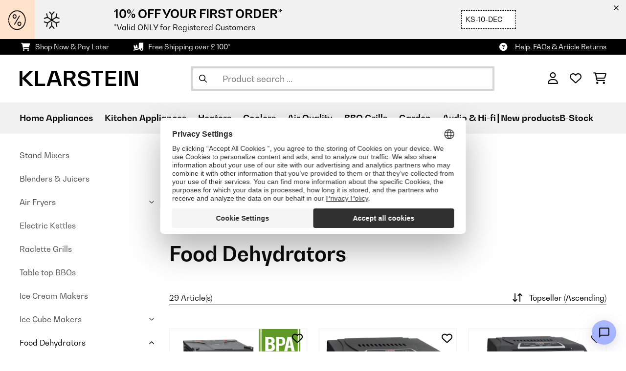

--- FILE ---
content_type: text/html; charset=UTF-8
request_url: https://www.klarstein.co.uk/Kitchen-Appliances/Food-Dehydrators/
body_size: 49190
content:
<!DOCTYPE HTML>
<html lang="en" >
    <head>
                

                        <script id="usercentrics-cmp" data-settings-id="7DKdaAt5W47hBh"
                                    src="https://web.cmp.usercentrics.eu/ui/loader.js" async></script>

        

                 <script type="text/javascript">
        (function(c,l,a,r,i,t,y){
            c[a]=c[a]||function(){(c[a].q=c[a].q||[]).push(arguments)};
            t=l.createElement(r);t.async=1;t.src="https://www.clarity.ms/tag/"+i;
            y=l.getElementsByTagName(r)[0];y.parentNode.insertBefore(t,y);
        })(window, document, "clarity", "script", "lmpmi0v6ui");
    </script>


        



        

                    <meta http-equiv="Content-Type" content="text/html" charset="UTF-8"><meta http-equiv="X-UA-Compatible" content="IE=Edge"><meta name="viewport" content="width=device-width, initial-scale=1"><link rel="preconnect" href="https://res.cloudinary.com">    <link rel="next" href="https://www.klarstein.co.uk/Kitchen-Appliances/Food-Dehydrators/?page=2" />
    <meta name="ROBOTS" content="INDEX, FOLLOW"><title>Food Dehydrators for sale online | Klarstein</title><meta name="title" content="Food Dehydrators for sale online | Klarstein"><meta name="description" content="Buy high-quality Food Dehydrators & Fruit Dehydrators on Klarstein ♥ Affordable Prices ✓ Stylish Design ♥"><meta name="keywords" content="Kitchen Appliances, Food Dehydrators, Commercial Dehydrators"><meta property="og:site_name" content="https://www.klarstein.co.uk/"><meta property="og:type" content="website"><meta property="og:url" content="https://www.klarstein.co.uk/Kitchen-Appliances/Food-Dehydrators/"><link rel="canonical" href="https://www.klarstein.co.uk/Kitchen-Appliances/Food-Dehydrators/"><link rel="shortcut icon" href="https://www.klarstein.co.uk/out/bbg-theme/img/favicon/klarstein/favicon.ico"><link rel="apple-touch-icon" sizes="180x180" href="https://www.klarstein.co.uk/out/bbg-theme/img/favicon/klarstein/apple-touch-icon.png"><link rel="icon" type="image/png" sizes="32x32" href="https://www.klarstein.co.uk/out/bbg-theme/img/favicon/klarstein/favicon-32x32.png"><link rel="icon" type="image/png" sizes="16x16" href="https://www.klarstein.co.uk/out/bbg-theme/img/favicon/klarstein/favicon-16x16.png"><link rel="alternate" hreflang="en-GB" href="https://www.klarstein.co.uk/Kitchen-Appliances/Food-Dehydrators/"><script type="text/javascript" id="chaltec_tracking_object">
var chaltec = {"Name":"chaltec","ShopBaseUrl":"https:\/\/www.klarstein.co.uk\/","Currency":{"Code":"GBP","EUR_Rate":1},"CurrencyCode":"GBP","Transaction":null,"Basket":{"Products":[],"Vouchers":[],"Value":0,"PaymentGroup":""},"Products":[{"Id":"10031317","Name":"Fruit Jerky 14 dehydrator 1000W 30 to 70 \u00b0C 14 shelves timer LC display","Price":325.99,"PriceNet":271.66,"PriceTax":54.329999999999984,"Quantity":0,"Manufacturer":"Klarstein","Brand":"Klarstein","Ean":"4260486157117","Category":{"Id":0,"Name":"Food Dehydrators","Path":"","Path_EN":"","Path_DE":"","Name_EN":"","Name_DE":"","Url":"https:\/\/www.klarstein.co.uk\/Kitchen-Appliances\/Food-Dehydrators\/"},"Weight":19,"ListName":"category; Food Dehydrators","ShopItemId":"","Oxid":"174914ef772013ea6ea11bb6adda1e2c"},{"Id":"10031935","Name":"Fruit Jerky Plus 6 Food Dehydrator Timer 6 Trays 420-500 W 35-70 \u00b0C Display","Price":118.99,"PriceNet":99.16,"PriceTax":19.83,"Quantity":0,"Manufacturer":"Klarstein","Brand":"Klarstein","Ean":"4260509685146","Category":{"Id":0,"Name":"Food Dehydrators","Path":"","Path_EN":"","Path_DE":"","Name_EN":"","Name_DE":"","Url":"https:\/\/www.klarstein.co.uk\/Kitchen-Appliances\/Food-Dehydrators\/"},"Weight":5,"ListName":"category; Food Dehydrators","ShopItemId":"","Oxid":"f8ae19abea1ecb49d7f0af4264720570"},{"Id":"10031936","Name":"Fruit Jerky Plus 9 dehydrator timer 9 trays 600-700 W 35-70 \u00b0C","Price":144.99,"PriceNet":120.83,"PriceTax":24.16000000000001,"Quantity":0,"Manufacturer":"Klarstein","Brand":"Klarstein","Ean":"4260509685153","Category":{"Id":0,"Name":"Food Dehydrators","Path":"","Path_EN":"","Path_DE":"","Name_EN":"","Name_DE":"","Url":"https:\/\/www.klarstein.co.uk\/Kitchen-Appliances\/Food-Dehydrators\/"},"Weight":7,"ListName":"category; Food Dehydrators","ShopItemId":"","Oxid":"39c7162e997b03ac63a48f16564789bd"},{"Id":"10034423","Name":"Flavour Dry dehydrator temperature: 35 - 75 \u00b0C digital thermostat","Price":159.99,"PriceNet":133.33,"PriceTax":26.659999999999997,"Quantity":0,"Manufacturer":"Klarstein","Brand":"Klarstein","Ean":"4060656161070","Category":{"Id":0,"Name":"Food Dehydrators","Path":"","Path_EN":"","Path_DE":"","Name_EN":"","Name_DE":"","Url":"https:\/\/www.klarstein.co.uk\/Kitchen-Appliances\/Food-Dehydrators\/"},"Weight":8,"ListName":"category; Food Dehydrators","ShopItemId":"","Oxid":"d8cfaf9caab41d0da7028dc65c69d36a"},{"Id":"10035735","Name":"Captain Jerky 110, Food Dehydrator, 1000W, 30-90 \u00b0 C, 24h Timer, Stainless Steel","Price":273.99,"PriceNet":228.33,"PriceTax":45.66,"Quantity":0,"Manufacturer":"Klarstein","Brand":"Klarstein","Ean":"4060656448713","Category":{"Id":0,"Name":"Food Dehydrators","Path":"","Path_EN":"","Path_DE":"","Name_EN":"","Name_DE":"","Url":"https:\/\/www.klarstein.co.uk\/Kitchen-Appliances\/Food-Dehydrators\/"},"Weight":11,"ListName":"category; Food Dehydrators","ShopItemId":"","Oxid":"ed15746249a17be6d379711ccf2572a7"},{"Id":"10028437","Name":"Fruit Jerky Steel 10 food dehydrator 10 shelves 1000 W surface area: 1.5 m\u00b2 timer","Price":270.99,"PriceNet":225.83,"PriceTax":45.16,"Quantity":0,"Manufacturer":"Klarstein","Brand":"Klarstein","Ean":"4260414892707","Category":{"Id":0,"Name":"Food Dehydrators","Path":"","Path_EN":"","Path_DE":"","Name_EN":"","Name_DE":"","Url":"https:\/\/www.klarstein.co.uk\/Kitchen-Appliances\/Food-Dehydrators\/"},"Weight":14,"ListName":"category; Food Dehydrators","ShopItemId":"","Oxid":"4cb811ea546fef16bd8005087ffc8a2f"},{"Id":"10027831","Name":"Bananarama Fruit Dryer Black 550W Dehydrator 6 Levels","Price":73.99,"PriceNet":61.66,"PriceTax":12.329999999999998,"Quantity":0,"Manufacturer":"Klarstein","Brand":"Klarstein","Ean":"4260395865431","Category":{"Id":0,"Name":"Food Dehydrators","Path":"","Path_EN":"","Path_DE":"","Name_EN":"","Name_DE":"","Url":"https:\/\/www.klarstein.co.uk\/Kitchen-Appliances\/Food-Dehydrators\/"},"Weight":3,"ListName":"category; Food Dehydrators","ShopItemId":"","Oxid":"088b2cf0c1d0b181a03119c9cc15d958"},{"Id":"10033020","Name":"Arizona Jerky Dehydrator 500W 35-70\u00b0C digital touch display","Price":136.99,"PriceNet":114.16,"PriceTax":22.830000000000013,"Quantity":0,"Manufacturer":"Klarstein","Brand":"Klarstein","Ean":"4060656107740","Category":{"Id":0,"Name":"Food Dehydrators","Path":"","Path_EN":"","Path_DE":"","Name_EN":"","Name_DE":"","Url":"https:\/\/www.klarstein.co.uk\/Kitchen-Appliances\/Food-Dehydrators\/"},"Weight":4,"ListName":"category; Food Dehydrators","ShopItemId":"","Oxid":"78716280b1fa236fb4692d7712305541"},{"Id":"10033212","Name":"Master Jerky 16 Dehydrator 1500W 40-90 \u00b0 C 15h-Timer Stainless Steel Silver","Price":487.99,"PriceNet":406.66,"PriceTax":81.32999999999998,"Quantity":0,"Manufacturer":"Klarstein","Brand":"Klarstein","Ean":"4060656110580","Category":{"Id":0,"Name":"Food Dehydrators","Path":"","Path_EN":"","Path_DE":"","Name_EN":"","Name_DE":"","Url":"https:\/\/www.klarstein.co.uk\/Kitchen-Appliances\/Food-Dehydrators\/"},"Weight":25,"ListName":"category; Food Dehydrators","ShopItemId":"","Oxid":"8398d9aaaf3c6daf516e53b5b201d358"},{"Id":"10033214","Name":"Master Jerky 24 Automatic Dehydrator 4500W 40-90 \u00b0 C 15h-Timer Stainless Steel Silver","Price":2199.99,"PriceNet":1833.33,"PriceTax":366.65999999999985,"Quantity":0,"Manufacturer":"Klarstein","Brand":"Klarstein","Ean":"4060656110603","Category":{"Id":0,"Name":"Food Dehydrators","Path":"","Path_EN":"","Path_DE":"","Name_EN":"","Name_DE":"","Url":"https:\/\/www.klarstein.co.uk\/Kitchen-Appliances\/Food-Dehydrators\/"},"Weight":160,"ListName":"category; Food Dehydrators","ShopItemId":"","Oxid":"1ed216f16c99f677d237ad9e8d7b197c"},{"Id":"10034546","Name":"Master Jerky 550 Automatic Dehydrator 2400W 40-90 \u00b0 C 24h Timer Stainless Steel Silver","Price":914.99,"PriceNet":762.49,"PriceTax":152.5,"Quantity":0,"Manufacturer":"Klarstein","Brand":"Klarstein","Ean":"4060656223020","Category":{"Id":0,"Name":"Food Dehydrators","Path":"","Path_EN":"","Path_DE":"","Name_EN":"","Name_DE":"","Url":"https:\/\/www.klarstein.co.uk\/Kitchen-Appliances\/Food-Dehydrators\/"},"Weight":55,"ListName":"category; Food Dehydrators","ShopItemId":"","Oxid":"41d909d4fd5d3eda37930b649b24c739"},{"Id":"10045537","Name":"Captain Jerky 160 dehydrator 1500W 30-90 \u00b0C 24h timer stainless steel","Price":482.99,"PriceNet":402.49,"PriceTax":80.5,"Quantity":0,"Manufacturer":"Klarstein","Brand":"Klarstein","Ean":"4060656522697","Category":{"Id":0,"Name":"Food Dehydrators","Path":"","Path_EN":"","Path_DE":"","Name_EN":"","Name_DE":"","Url":"https:\/\/www.klarstein.co.uk\/Kitchen-Appliances\/Food-Dehydrators\/"},"Weight":21,"ListName":"category; Food Dehydrators","ShopItemId":"","Oxid":"b271452b471b6d88d5f8bb8381f6cdad"},{"Id":"10045538","Name":"Captain Jerky 200 dehydrator 2000W 30-90 \u00b0C 24h timer stainless steel","Price":529.99,"PriceNet":441.66,"PriceTax":88.32999999999998,"Quantity":0,"Manufacturer":"Klarstein","Brand":"Klarstein","Ean":"4060656522703","Category":{"Id":0,"Name":"Food Dehydrators","Path":"","Path_EN":"","Path_DE":"","Name_EN":"","Name_DE":"","Url":"https:\/\/www.klarstein.co.uk\/Kitchen-Appliances\/Food-Dehydrators\/"},"Weight":29,"ListName":"category; Food Dehydrators","ShopItemId":"","Oxid":"6611ce330f79094b2c1c8ad642728f98"},{"Id":"10046141","Name":"MasterJerky 300 food dehydrator | 2,000 W | 30 - 90 \u00b0C | 24h timer | stainless steel","Price":525.99,"PriceNet":438.33,"PriceTax":87.66000000000003,"Quantity":0,"Manufacturer":"Klarstein","Brand":"Klarstein","Ean":"4060656529979","Category":{"Id":0,"Name":"Food Dehydrators","Path":"","Path_EN":"","Path_DE":"","Name_EN":"","Name_DE":"","Url":"https:\/\/www.klarstein.co.uk\/Kitchen-Appliances\/Food-Dehydrators\/"},"Weight":29,"ListName":"category; Food Dehydrators","ShopItemId":"","Oxid":"f4b2fd9291d947dd5a15f33525ea5c75"},{"Id":"10046142","Name":"MasterJerky 350 dehydrator with 2,000 W temperature range from 30 - 90 \u00b0C with 24h timer stainless steel","Price":530.99,"PriceNet":442.49,"PriceTax":88.5,"Quantity":0,"Manufacturer":"Klarstein","Brand":"Klarstein","Ean":"4060656529986","Category":{"Id":0,"Name":"Food Dehydrators","Path":"","Path_EN":"","Path_DE":"","Name_EN":"","Name_DE":"","Url":"https:\/\/www.klarstein.co.uk\/Kitchen-Appliances\/Food-Dehydrators\/"},"Weight":31,"ListName":"category; Food Dehydrators","ShopItemId":"","Oxid":"0f3d48549ad55873e55a7a845fee2484"},{"Id":"10046144","Name":"Master Jerky 600 dehydrator with 4,000 W two dehydrating chambers temperature range 30 - 90 \u00b0C","Price":1220.99,"PriceNet":1017.49,"PriceTax":203.5,"Quantity":0,"Manufacturer":"Klarstein","Brand":"Klarstein","Ean":"4060656530005","Category":{"Id":0,"Name":"Food Dehydrators","Path":"","Path_EN":"","Path_DE":"","Name_EN":"","Name_DE":"","Url":"https:\/\/www.klarstein.co.uk\/Kitchen-Appliances\/Food-Dehydrators\/"},"Weight":54,"ListName":"category; Food Dehydrators","ShopItemId":"","Oxid":"942746ffa0855f11bc0cd94dddee0810"},{"Id":"10046145","Name":"Master Jerky 700 dehydrator with 4,000 W two dehydrating chambers temperature range 30 - 90 \u00b0C","Price":1287.99,"PriceNet":1073.33,"PriceTax":214.66000000000008,"Quantity":0,"Manufacturer":"Klarstein","Brand":"Klarstein","Ean":"4060656530012","Category":{"Id":0,"Name":"Food Dehydrators","Path":"","Path_EN":"","Path_DE":"","Name_EN":"","Name_DE":"","Url":"https:\/\/www.klarstein.co.uk\/Kitchen-Appliances\/Food-Dehydrators\/"},"Weight":57,"ListName":"category; Food Dehydrators","ShopItemId":"","Oxid":"35e2ddd18bca0be0b6822fe35158a6f2"},{"Id":"10046143","Name":"Master Jerky 500 Vertical dehydrator with 3,000 W two dehydrating chambers temperature range 30 - 90 \u00b0C","Price":1184.99,"PriceNet":987.49,"PriceTax":197.5,"Quantity":0,"Manufacturer":"Klarstein","Brand":"Klarstein","Ean":"4060656529993","Category":{"Id":0,"Name":"Food Dehydrators","Path":"","Path_EN":"","Path_DE":"","Name_EN":"","Name_DE":"","Url":"https:\/\/www.klarstein.co.uk\/Kitchen-Appliances\/Food-Dehydrators\/"},"Weight":46,"ListName":"category; Food Dehydrators","ShopItemId":"","Oxid":"e8e5c85f5e79f6cf419176b130e463c5"},{"Id":"10027834","Name":"Bananarama-Sheet Replacement Pad Spare Parts Fruit Dryer Transparent","Price":35.99,"PriceNet":29.99,"PriceTax":6.0000000000000036,"Quantity":0,"Manufacturer":"Klarstein","Brand":"Klarstein","Ean":"4260395865479","Category":{"Id":0,"Name":"Food Dehydrators","Path":"","Path_EN":"","Path_DE":"","Name_EN":"","Name_DE":"","Url":"https:\/\/www.klarstein.co.uk\/Kitchen-Appliances\/Food-Dehydrators\/"},"Weight":0,"ListName":"category; Food Dehydrators","ShopItemId":"","Oxid":"ca07dfac070f9af8127275130dd89576"},{"Id":"53034430","Name":"Florida Jerky Dehydrator Infrared 500W 4 Programmes 35 to 75 \u00b0C","Price":209.99,"PriceNet":174.99,"PriceTax":35,"Quantity":0,"Manufacturer":"Klarstein","Brand":"Klarstein","Ean":"4060656158445","Category":{"Id":0,"Name":"Food Dehydrators","Path":"","Path_EN":"","Path_DE":"","Name_EN":"","Name_DE":"","Url":"https:\/\/www.klarstein.co.uk\/Kitchen-Appliances\/Food-Dehydrators\/"},"Weight":6.5,"ListName":"category; Food Dehydrators","ShopItemId":"","Oxid":"8a1e3fa816fc8455b6c70f5ba7ae5fe7"}],"PageType":"category","Category":{"Id":"48ea3985e6ce05b301e592934f644b06","Name":"Food Dehydrators","Path":"Kitchen Appliances|Food Dehydrators","Path_EN":"Kitchen Appliances|Food Dehydrators","Path_DE":"K\u00fcchenger\u00e4te|D\u00f6rrautomaten","Name_EN":"Food Dehydrators","Name_DE":"D\u00f6rrautomaten","Url":"https:\/\/www.klarstein.co.uk\/Kitchen-Appliances\/Food-Dehydrators\/"},"Locale":"en_GB","CountryCode":"GB","LanguageCode":"en","User":{"Email":"","UniqueId":"","UserHash":"","hasEUVat":"","userGroups":[]},"SearchTerm":"","TaxRate":20,"ListName":"category; Food Dehydrators","Debug":[{"PageClass":"Chaltec\\WebTracking\\Application\\Controller\\ArticleListController"},{"ViewClass":"alist"},{}],"IsCheckout":false,"ShopBrand":"","ShopCountry":"","ShopBranch":""};
</script><script type="text/javascript">
        dataLayer = (window.dataLayer) ? dataLayer : [];

        dataLayer = [ {"pageType":"category","pageName":"Food Dehydrators","isCheckout":false,"currency":"GBP","isInternalIP":false,"taxRate":20,"userHash":"","userLoginState":false,"ListName":"category; Food Dehydrators","cartValue":0,"cartproductnumber":0,"productsinCart":{}} ];

                dataLayer.push({"event":"eeProductImpressions","ecommerce":{"currencyCode":null,"purchase":{"actionField":{"id":null,"revenue":0,"tax":null,"shipping":0},"products":""}}});
        
        
        
        
                    //UserInteractionJSON
            dataLayer.push({"event":""});
        

                dataLayer.push({'ecomm_prodid': ["10031317","10031935","10031936","10034423","10035735","10028437","10027831","10033020","10033212","10033214","10034546","10045537","10045538","10046141","10046142","10046144","10046145","10046143","10027834","53034430"]});
        dataLayer.push({'ecomm_pagetype': 'category'});
        dataLayer.push({'ecomm_totalvalue': 11118.8});
    </script>


                <link rel="stylesheet" type="text/css" href="https://www.klarstein.co.uk/modules/sw/swFactFinderFrontendFlow/out/src/css/asn.css" />
<link rel="stylesheet" type="text/css" href="https://www.klarstein.co.uk/out/bbg-theme/src/css/fonts/klarstein.css?1768370376" />
<link rel="stylesheet" type="text/css" href="https://www.klarstein.co.uk/out/bbg-theme/src/css/style.min.css?1768371116" />
<link rel="stylesheet" type="text/css" href="https://www.klarstein.co.uk/modules/sw/swFactFinderFrontendFlow/out/src/css/suggest.css" />
<link rel="stylesheet" type="text/css" href="https://www.klarstein.co.uk/modules/sw/swFactFinderFrontendFlow/out/src/css/campaign.css" />
<link rel="stylesheet" type="text/css" href="https://www.klarstein.co.uk/modules/egate/emstocknote/out/src/css/emstocknote.css" />


        <meta http-equiv="Accept-CH" content="DPR, Viewport-Width, Width">
        <script src="https://cdnjs.cloudflare.com/ajax/libs/lodash.js/4.17.15/lodash.js" type="text/javascript"></script>
        <script src="https://cdnjs.cloudflare.com/ajax/libs/cloudinary-core/2.7.4/cloudinary-core.min.js" type="text/javascript"></script>
        <script src="https://code.jquery.com/jquery-3.6.4.min.js" integrity="sha256-oP6HI9z1XaZNBrJURtCoUT5SUnxFr8s3BzRl+cbzUq8=" crossorigin="anonymous"></script>
        <script>
            document.addEventListener( "DOMContentLoaded", function() {

                // Images collection
                var images = [].slice.call( document.querySelectorAll( 'img.lazy-img' ) );

                // Insersection Observer support
                if( "IntersectionObserver" in window ) {

                    // Window observer
                    intersectionObserver = new IntersectionObserver( function( entries, observer ) {

                        // Iterate observer collection
                        entries.forEach( function( entry ) {


                            // Window intersection test
                            if( entry.isIntersecting ) {

                                image = entry.target;

                                if(!image.src) {
                                                                        image.src = image.setAttribute('data-src', image.getAttribute('lazy-img-url'));
                                    image.classList.add("cld-responsive");
                                    cl.responsive();
                                    
                                }
                                // Remove from observer
                                observer.unobserve( image );
                            }
                        });
                    });

                    // Observer collection
                    images.forEach( function( lazyImage ) {

                        intersectionObserver.observe( lazyImage );
                    });
                }
            });
        </script>
        <script>
            function crazyLoadEECImages(artNum) {
                var eecImage = document.getElementById('EEC-image-' + artNum);
                if(!eecImage.src) {
                                           eecImage.setAttribute('data-src', eecImage.getAttribute('lazy-img-url'))
                        eecImage.classList.add("cld-responsive");
                        cl.responsive();
                                    }
            }
        </script>

                
                                                                                                                        
                <script>
                    $(document).ready(function() {
                        initiateWebChat('eb44ad51cac5cbd2dd617f3b5ef9d0891105ee4c1d1f90fbe258d3475fc9f0d8');
                    });
                </script>
                    

            
<script type="application/ld+json">
    {
        "@context": "https://schema.org",
        "@type": "BreadcrumbList",
        "itemListElement": [
                                        {
                "@type": "ListItem",
                "position": 1,
                "name": "Kitchen Appliances",
                "item": "https://www.klarstein.co.uk/Kitchen-Appliances/"
              },                                                      {
                "@type": "ListItem",
                "position": 2,
                "name": "Food Dehydrators",
                "item": "https://www.klarstein.co.uk/Kitchen-Appliances/Food-Dehydrators/"
              }                                              ]
    }
</script>
    </head>
  <!-- OXID eShop Enterprise Edition, Version 6, Shopping Cart System (c) OXID eSales AG 2003 - 2026 - https://www.oxid-esales.com -->

    <body data-qaCl="alist" id="klarstein" class=" alist ">

                        
<script type="text/javascript">(function(w,d,s,l,i){w[l]=w[l]||[];w[l].push({'gtm.start':
				new Date().getTime(),event:'gtm.js'});var f=d.getElementsByTagName(s)[0],
						j=d.createElement(s),dl=l!='dataLayer'?'&l='+l:'';j.async=true;j.src=
						'https://www.googletagmanager.com/gtm.js?id='+i+dl;f.parentNode.insertBefore(j,f);
						})(window,document,'script','dataLayer','GTM-WJQQ8R');</script>
					<script type="text/javascript">(function(w,d,s,l,i){w[l]=w[l]||[];w[l].push({'gtm.start':
				new Date().getTime(),event:'gtm.js'});var f=d.getElementsByTagName(s)[0],
						j=d.createElement(s),dl=l!='dataLayer'?'&l='+l:'';j.async=true;j.src=
						'https://www.googletagmanager.com/gtm.js?id='+i+dl;f.parentNode.insertBefore(j,f);
						})(window,document,'script','dataLayer','GTM-KQ38QDL');</script>
			


                

                    
        
                <span id="filterGroupDisplayCountId" class="d-none">6</span>
    
            <div class="mainWrap ">
            
                    <style>
  #gds-common-header-leaderboard:has(~ #superuser_block) {
    top:35px;
  }
  .not-sticky {
    position: relative;
  }
  .voucher-wrapper .voucher-button {
    height: auto;
  }
  #gds_leaderboard_cta {
    width: max-content;
    text-align: center;
    height: fit-content;
    margin-left: 10px;
  }
  .leaderb-2__image img {
    width: 100%;
  }
  .leaderboard__count-down-timer {
    padding: 0 10px !important;
  }
  /*Desktop-Mobile adjustments*/
  @media (min-width: 992px) {
    .gds-header-leaderboard-full-background,
    .gds-header-leaderb-2-full-background {
      height: auto;
    }
  }
  @media (min-width: 767.98px) {
    .leaderb-2__title-container-tablet {
      margin-left: 8px;
    }
  }
  @media (max-width: 767.98px) {
    .gds-header-leaderb-2-full-background, 
    .gds-header-leaderboard-full-background {
      z-index: 5 !important;
    }
    .not-sticky-mobile {
      position: relative;
    }
    .leaderboard__title-wrapper {
      padding-bottom: 10px;
    }
    .leaderboard__end {
      /* width: 136px; */
      width: auto;
    }
    .leaderboard__count-down-timer {
      /* height: 136px; */
      height: auto;
    }
  }

  /*Click-to-copy animation*/
  @keyframes hover {
    from {
      box-shadow: inset 0 0 0 0.01px #000000;
    }
    to {
      box-shadow: inset 100vw 0 0 0.01px #000000;
      color: #fff;
    }
  }
  @keyframes leave {
    from {
      box-shadow: inset -8.79928em 0 0 0.01px #000000;
      color: #fff;
    }
    to {
      box-shadow: inset 0 0 0 0.01px #000000;
    }
  }
  
  /***********Rainbow Animation start*****************/
  .rainbow-title {
    text-transform: uppercase;
    background-image: linear-gradient(-225deg, #231557 0%, #44107a 29%, #ff1361 67%, #fff800 100%);
    background-size: auto auto;
    background-clip: border-box;
    background-size: 200% auto;
    /*color: #fff;*/
    background-clip: text;
    /*text-fill-color: transparent;*/
    -webkit-background-clip: text;
    -webkit-text-fill-color: transparent;
    animation: textclip 2s linear infinite;
    font-weight: bolder !important;
  }
  @keyframes textclip {
    to {
      background-position: -200% center;
    }
  }
  /***********Rainbow Animation end*****************/
</style>

<div class="gds-header-leaderb-2-full-background not-sticky-mobile" id="gds-common-header-leaderboard"></div>
  
<script type="text/javascript">
  // default texts
  let textContent = {
    en : {days: "D", hours: "H", minutes: "M", secs: "S", clickToCopy:"Click to copy", copied:"Copied!", savenow: "Save now!", shopnow:"Shop Now"},
    de : {days: "D", hours: "H", minutes: "M", secs: "s", clickToCopy:"Klicken zum Kopieren", copied:"Kopiert!", savenow: "Jetzt sparen", shopnow:"Jetzt Shoppen"},
    fr : {days: "J", hours: "H", minutes: "M", secs: "S", clickToCopy:"Cliquez pour copier", copied:"Copié !", savenow: "Faites des économies", shopnow:"Achetez maintenant"},
    it : {days: "G", hours: "O", minutes: "M", secs: "S", clickToCopy:"Cliccare per copiare.", copied:"Copiato!", savenow: "Risparmia ora", shopnow:"Acquista ora"},
    es : {days: "D", hours: "H", minutes: "M", secs: "S", clickToCopy:"Haga clic para copiar", copied:"¡Copiado!", savenow: "¡A ahorrar!", shopnow:"Compra Ahora"},
    pt : {days: "D", hours: "H", minutes: "M", secs: "S", clickToCopy:"Clique para copiar", copied:"Cópias!", savenow: "Poupa já!", shopnow:"Compra agora"},
    sv : {days: "D", hours: "T", minutes: "M", secs: "S", clickToCopy:"Klicka för att kopiera.", copied:"Kopierat!", savenow: "Spara nu", shopnow:"shop now"},
    fi : {days: "D", hours: "H", minutes: "M", secs: "S", clickToCopy:"Klakkaa kopiointia varten.", copied:"Kopitoitu!", savenow: "Säästä nyt!", shopnow:"Shoppaile nyt"},
    nl : {days: "D", hours: "H", minutes: "M", secs: "S", clickToCopy:"Klik hier om te kopiëren", copied:"Gekopieerd!", savenow: "Nu sparen", shopnow:"Nu shoppen"}
  };
  
  // renderLeaderboardNew
  function renderLeaderboard() {
    let lead_lang = document.documentElement.lang;
    let lead_countrycode = chaltec.CountryCode;
    let lead_shop_locale = lead_lang + '_' + lead_countrycode;
    let lead_asset_type = 'leader-board';
  
    const lead_data = loadCampaignValues(lead_shop_locale, lead_asset_type);
    
    if (lead_data !== undefined) {
      console.log('feed_id', lead_data.feed_id);
      //console.log('start_date', lead_data.start_date);
      console.log('end_date', lead_data.end_date);
      console.log('deal_country', lead_data.deal_country);
      //console.log('campaign_name_1', lead_data.campaign_name_1);

      if (screen.width > 768) {
        var lead_cta = `<a href="`+lead_data.lp_url_1+`" class="button-small--`+lead_data.cta_color+`" id="gds_leaderboard_cta">`+textContent[lead_lang].shopnow+`</a>`;
      } else {
        var lead_cta = `<a href="`+lead_data.lp_url_1+`" class="button-small--`+lead_data.cta_color+` fa-solid fa-arrow-right" id="gds_leaderboard_cta" style="padding: 11px;"></a>`;
      }
      var render_leader_board = `
      <div class="container-fluid container-fluid--no-padding" id="gds-header-leaderboard">
        <div class="leaderb-2 `+lead_data.campaign_type+` no-countdown" id="gds_lead_campaign_type" style="color: `+lead_data.text_color+`; background-color: `+lead_data.background_color+`">
          <div class="row m-0">
            <div class="col-2 d-none d-md-block leaderboard__start leaderb-2__start">
              <div class="leaderb-2__image">
                <img class="cld-responsive" data-src="`+lead_data.background_image_1+`" id="gds_leaderboard_image_left">
              </div>
            </div>
            <div class="col-sm-12 col-md-9 col-lg-8 leaderboard__title-wrapper">
              <div class="leaderboard__title-container leaderb-2__title-container-tablet">
                <span class="leaderb-2__title" id="gds_leaderboard_title">`+lead_data.campaign_name_1+`</span>
                <span class="leaderb-2__sub-title" id="gds_leaderboard_subtitle">`+lead_data.subline+`</span>
              </div>
              <div class="leaderb-2__cta-voucher d-flex">
                <div class="leaderb-2__voucher-wrapper voucher-wrapper" id="gds_leaderboard_voucher_wrapper">
                  <p class="voucher-tooltip" id="gds_leaderboard_click">`+textContent[lead_lang].clickToCopy+`</p>
                  <button class="leaderb-2__tablet-voucher voucher-button" id="gds_leaderboard_voucher_button"> 
                    <span class="voucher-link" id="gds_leaderboard_copied"> `+textContent[lead_lang].copied+` </span> 
                    <span class="leaderb-2__voucher-code voucher-code voucher-text-active" id="gds_leaderboard_voucher" data-code="`+lead_data.voucher_code+`"> `+lead_data.voucher_code+` </span>
                  </button>
                </div>
                `+lead_cta+`
              </div>
            </div>
            <div class="col-sm-2 col-md-3 col-lg-2 leaderboard__end">
              <div class="leaderboard__count-down-wrapper">
                <div class="leaderboard__count-down-timer leaderb-2__timer-section `+lead_data.show_countdown+`" id="gds_lead_campaign_countdown" style="color: `+lead_data.text_color+`; background-color: `+lead_data.background_color_countdown+`">
                  <div>
                    <span class="leaderboard__count-down-time `+lead_data.show_days_in_countdown+`" id="lead_days">00</span>
                    <span class="leaderb-2__count-down-time-info `+lead_data.show_days_in_countdown+`" id="lead_days_info">:</span>
                    <span class="leaderboard__count-down-time" id="lead_hours">00</span>
                    <span class="leaderb-2__count-down-time-info" id="lead_hours_info">:</span>
                    <span class="leaderboard__count-down-time" id="lead_minutes">00</span>
                    <span class="leaderb-2__count-down-time-info" id="lead_minutes_info">:</span>
                    <span class="leaderboard__count-down-time" id="lead_seconds">00</span>
                    <span class="leaderb-2__count-down-time-info" id="lead_seconds_info"></span>
                  </div>
                </div>
              </div>
              <div class="leaderboard__image">
                <picture>
                  <source media="(max-width:768px)" srcset="`+lead_data.background_image_3+`" id="gds_leaderboard_image_mobile">
                  <img class="cld-responsive" data-src="`+lead_data.background_image_2+`" id="gds_leaderboard_image_right">
                </picture>
              </div>
            </div>
          </div>
          <div class="leaderb-2__close-wrapper" id="leaderb-2__close">
            <i class="fa-kit fa-icon--xmark-large"></i>
          </div>
        </div>
      </div>`;
    
      // Countdown
      const second = 1000,
        minute = second * 60,
        hour = minute * 60,
        day = hour * 24;
    
      let countDown = new Date(lead_data.end_date).getTime();
      //console.log('countDown', countDown);
    
      if (countDown > new Date().getTime()) {
      
        if (lead_data.show_countdown === 'show') {
        
          let timer = setInterval(function () {
            let now = new Date().getTime(),
            distance = countDown - now;
            // Add zero if countdown has only one number
            // Calculate days and hours differently based on showDays value
            if (lead_data.show_days_in_countdown !== 'hide') {
              document.getElementById('lead_days').innerText = String(Math.floor(distance / day)).padStart(2, '0');
              document.getElementById('lead_hours').innerText = String(Math.floor((distance % day) / hour)).padStart(2, '0');
              $('#lead_days').removeClass('show'); // show class sets element to display block which breaks the line
              $('#lead_days_info').removeClass('show'); // show class sets element to display block which breaks the line
            } else {
              // Calculate total hours if days are hidden
              document.getElementById('lead_hours').innerText = String(Math.floor(distance / hour)).padStart(2, '0');
            }
            // document.getElementById('lead_hours').innerText = String(Math.floor(distance / (hour))).padStart(2, '0');
            document.getElementById('lead_minutes').innerText = String(Math.floor((distance % (hour)) / (minute))).padStart(2, '0');
            document.getElementById('lead_seconds').innerText = String(Math.floor((distance % (minute)) / second)).padStart(2, '0');
            
            $('#lead_days_info').text(textContent[lead_lang].days);
            $('#lead_hours_info').text(textContent[lead_lang].hours);
            $('#lead_minutes_info').text(textContent[lead_lang].minutes);
            $('#lead_seconds_info').text(textContent[lead_lang].secs);
            if (screen.width < 768) {
              $('#gds_lead_campaign_countdown').insertAfter('#gds_leaderboard_cta');
            }
            $('#gds_lead_campaign_type').removeClass('no-countdown');
            // Do something later when date is reached
            if (distance < 0) {
              clearInterval(timer);
              $('#gds-common-header-leaderboard').addClass('hide');
            }
          }, second);
        }
        $('#gds-common-header-leaderboard').append(render_leader_board);
        // Render image dimensions with cloudinary
        var gds_leaderboard_image = cloudinary.Cloudinary.new({cloud_name: "chal-tec"});
        gds_leaderboard_image.responsive();
      }
    
      // Don't show mobile banner after a certain times closed
      const closeCount = parseInt(sessionStorage.getItem('bannerCloseCount')) || 0;
      if (closeCount > 2) {
        $('#gds-common-header-leaderboard').addClass('d-none');
      }
      // hide mobile banner after closing and count
      $('#leaderb-2__close').on('click', function() {
        const item = $(this).parents('#gds-common-header-leaderboard');
        item.addClass('d-none');
        const newCount = closeCount + 1;
        sessionStorage.setItem('bannerCloseCount', newCount);
        //console.log('Banner closed', newCount, 'times');
      });
    
      // click to copy function
      $('#gds_leaderboard_voucher_wrapper').on('click', function() {
        $(this).addClass('claimed');
        var string = $('#gds_leaderboard_voucher').data('code');
        if (string) {
          navigator.clipboard.writeText(string).then(() => {
          // Clipboard successfully set
        }, () => {
          // Clipboard write failed
        });
        }
        setTimeout(function() {
          $('#gds_leaderboard_voucher_button').css({'animation': "hover 0.4s forwards"});
        }, 300);
        setTimeout(function() {
          $('#gds_leaderboard_voucher_button').css({'animation': "leave 0.6s forwards"});
          $('#gds_leaderboard_voucher_button').focus();
        }, 1500);
      });
    } else {
      console.log('Leaderboard expired or not available');
    }
  }
  
  // renderSinglecard
  function renderSinglecard() {
    let sing_lang = document.documentElement.lang;
    let sing_countrycode = chaltec.CountryCode;
    let sing_shop_locale = sing_lang + '_' + sing_countrycode;
    let sing_asset_type = 'single-card';
  
    const sing_data = loadCampaignValues(sing_shop_locale, sing_asset_type);
  
    if (sing_data !== undefined) {
      var render_single_card = `
      <div id="gds_single_card" class="col-6 col-md-4 productTeaser">
        <div class="card-product card-product--banner `+sing_data.campaign_type+` no-countdown" id="gds_single_card_banner" style="background-color: `+sing_data.background_color+`;">
          <a href="`+sing_data.lp_url_1+`" class="card-product__image-wrapper">
            <img data-src="`+sing_data.background_image_1+`" src="`+sing_data.background_image_1+`" class="card-product__image cld-responsive" alt="`+sing_data.background_image_1+`">
          </a>
          <div class="card-product__content-wrapper">
            <div class="card-product__main-content">
              <a href="`+sing_data.lp_url_1+`" class="card-product__content-link" style="color: `+sing_data.text_color+`;">
                <span class="card-product__content-title">`+sing_data.campaign_name_1+`</span>
                <span class="card-product__content-subtitle">`+sing_data.subline+`</span>
              </a>
            </div>
            <div class="card-product__secondary-content">
              <a href="`+sing_data.lp_url_1+`" class="card-product__content-button button-small--`+sing_data.cta_color+`">`+textContent[sing_lang].shopnow+`</a>
              <div class="voucher-wrapper" id="gds_singlecard_voucher_wrapper">
                <p class="voucher-tooltip">`+textContent[sing_lang].clickToCopy+`</p>
                <button class="voucher-button" id="gds_singlecard_voucher_button"> 
                  <span class="voucher-code voucher-text-active" id="gds_singlecard_voucher" data-code="`+sing_data.voucher_code+`"> `+sing_data.voucher_code+` </span>
                  <span  class="voucher-link" id="gds_singlecard_copied" data-code="`+sing_data.voucher_code+`"> `+textContent[sing_lang].copied+` </span>
                </button>
              </div>
            </div>
          </div>
          <div class="countdown `+sing_data.show_countdown+`" style="background-color: `+sing_data.background_color_countdown+`; color: `+sing_data.text_color+`;">
            <div class="countdown__wrapper" id="single_card_countdown">
              <span class="countdown__time `+sing_data.show_days_in_countdown+`" id="sing_days"></span>
              <span class="countdown__info `+sing_data.show_days_in_countdown+`" id="sing_days_info"></span>
              <span class="countdown__time" id="sing_hours"></span>
              <span class="countdown__info" id="sing_hours_info"></span>
              <span class="countdown__time" id="sing_minutes"></span>
              <span class="countdown__info" id="sing_minutes_info"></span>
              <span class="countdown__time" id="sing_seconds" ></span>
              <span class="countdown__info" id="sing_seconds_info"></span>
            </div>
          </div>
        </div>
      </div>`;
    
      // Countdown
      const second = 1000,
        minute = second * 60,
        hour = minute * 60,
        day = hour * 24;
    
      let countDown = new Date(sing_data.end_date).getTime();
      //console.log('countDown', countDown);
    
      if (countDown > new Date().getTime()) {
        if (sing_data.show_countdown === 'show') {
          let timer = setInterval(function () {
            let now = new Date().getTime(),
            distance = countDown - now;
            // Add zero if countdown has only one number
            // Calculate days and hours differently based on showDays value
            if (sing_data.show_days_in_countdown !== 'hide') {
              document.getElementById('sing_days').innerText = String(Math.floor(distance / day)).padStart(2, '0');
              document.getElementById('sing_hours').innerText = String(Math.floor((distance % day) / hour)).padStart(2, '0');
            } else {
              // Calculate total hours if days are hidden
              document.getElementById('sing_hours').innerText = String(Math.floor(distance / hour)).padStart(2, '0');
            }
            document.getElementById('sing_minutes').innerText = String(Math.floor((distance % (hour)) / (minute))).padStart(2, '0');
            document.getElementById('sing_seconds').innerText = String(Math.floor((distance % (minute)) / second)).padStart(2, '0');
          
            $('#sing_days_info').text(textContent[sing_lang].days);
            $('#sing_hours_info').text(textContent[sing_lang].hours);
            $('#sing_minutes_info').text(textContent[sing_lang].minutes);
            $('#sing_seconds_info').text(textContent[sing_lang].secs);
            $('#gds_single_card_banner').removeClass('no-countdown');
          
            // Do something later when date is reached
            if (distance < 0) {
              clearInterval(timer);
              $('#gds_single_card').addClass('hide');
            }
          }, second);
        }
      
        $(render_single_card).insertAfter('form.productTeaser[name="tobasketproductList_2"]');
      
        // Render image dimensions with cloudinary
        var gds_leaderboard_image = cloudinary.Cloudinary.new({cloud_name: "chal-tec"});
        gds_leaderboard_image.responsive();
      }

      // click to copy function
      $('#gds_singlecard_voucher_wrapper').on('click', function() {
        $(this).addClass('claimed');
        var string = $('#gds_singlecard_voucher').data('code');
        if (string) {
          navigator.clipboard.writeText(string).then(() => {
          // Clipboard successfully set
        }, () => {
          // Clipboard write failed
        });
        }
        setTimeout(function() {
          $('#gds_singlecard_voucher_button').css({'animation': "hover 0.4s forwards"});
        }, 300);
        setTimeout(function() {
          $('#gds_singlecard_voucher_button').css({'animation': "leave 0.6s forwards"});
          $('#gds_singlecard_voucher_button').focus();
        }, 1500);
      });

    } else {
      console.log('Single Card expired or not available');
    }
  }
</script>

        
        
        
            


<div id="grey-full-bg"></div>

    <div id="flyoutCart" data-qa="div-flyoutCart" class="flyoutCart myCart flyout ct-flyout  ">
    <div class="wrap flyoutCart-container">
                        <div class="d-flex flex-column gap-2 gap-lg-3 max-h-70">
            <div class="d-flex justify-content-between">
                <div class="flyoutCart-header">
                    <div class="flyOutCart-title">
                                                My shopping cart
                        <span class="flyoutCart-totalNumberOfProducts"></span>
                                            </div>
                </div>
                <div class="flyoutCart-close-icon" onclick="closeFlyoutCart();">
                    <i class="fa-solid fa-xmark" aria-disabled="true"></i>
                </div>
            </div>

            <div class="flyoutCartScroller flyoutCartEmptyScroller mini-cart-prod-section">
                                                <div class="flyoutCart-empty">
                    <div class="flyoutCart-text-section">
                        <span class="body-regular-01">Your cart is empty.</span>
                        <span class="body-regular-01">Start shopping to fill it with your favorite items!</span>
                    </div>
                    <div class="flyoutCart-img-section">
                        <img alt="emptycart" src="https://res.cloudinary.com/chal-tec/image/upload/webshops/assets/klarstein/emptycart.png">
                    </div>
                </div>
                                            </div>
        </div>

        
        <div class="clearfix" style="display: none;"></div>

                                                                                                                                                                                                                                                                                                                                                                        <div class="flyoutCart-button-section">

            
                            <a data-qa="lnk-flyoutToContinueShopping" style="order: 2" class="bbg-btn--ghost bbg-btn--medium" onclick="closeFlyoutCart();">
                    Continue Shopping
                </a>
            
                    </div>

            </div>
</div>


        

        
                



    <div class="payoff">
    <div class="container-fluid">
        <div class="payoff__wrapper">
            <div class="payoff__block payoff__block--mobile">
                <span class="payoff__block-item label--icon-medium fak fa-icon--cart-shopping">Shop Now & Pay Later</span>
                <span class="payoff__block-item label--icon-medium fak fa-icon--truck-ramp-box">Free Shipping over £ 100*</span>
                <!--
                <span class="payoff__block-item label--icon-medium fak fa-icon--truck-ramp-box">Free delivery, no minimum order</span>
                -->
            </div>
            <!--
            <div class="payoff__block payoff__block--desktop">
                <span class="body-uppercase-04">Area for the payoff</span>
            </div>
            -->
            <div class="payoff__block payoff__block--desktop">
                                                <span class="payoff__block-item label--icon-medium">
                    <i class="fak fa-icon--circle-question"></i>
                    <a href="https://www.klarstein.co.uk/Help/" class="payoff__block-item--link">Help, FAQs & Article Returns</a>
                </span>
                            </div>
        </div>
    </div>
</div>


<style>
  /* Start: Workaround for https://go-bbg.atlassian.net/browse/D2COX-3517 */
  div#gds-home-inspiration.carousel-wrapper div.thumbnail-container-outside {
    display:none;
  }
	/* End: Workaround for https://go-bbg.atlassian.net/browse/D2COX-3517 */
</style>


<header id="header" class="header background-00 
    header--search-visible
">
    <div class="container-fluid">
        <div class="header__inner-wrapper">
            <div class="header__section">
                                    <div class="header__burger d-xl-none">
                        <button class="header__burger-button" data-qa="btn-menuOpener">
                            <span></span>
                            <span></span>
                            <span></span>
                        </button>
                    </div>
                                
                    <div class="header__title">
                        <a href="https://www.klarstein.co.uk/" >
                            <img class="header__logo" src="https://res.cloudinary.com/chal-tec/image/upload/w_auto,q_auto,g_auto/marketing/gds/klarstein/logos/klarstein_vec.svg" alt="Klarstein UK Logo">
                        </a>
                    </div>
                
            </div>
                            
                <div class="header-menu__search d-none d-xl-block">
                    
                            <form data-qa="frm-search" class="search-form" action="https://www.klarstein.co.uk/index.php?lang=1&amp;" method="get" name="search">
        
<input type="hidden" name="lang" value="1" />
        <input type="hidden" name="cl" value="search">
                
        <input aria-label="Search Products" data-qa="inp-search" id="searchParam" name="searchparam" class="input--search" type="text" size="30" placeholder="Product search ..." value="" autocomplete="off">
        <button aria-label="Submit Search" id="search-magnify-icon" data-qa="btn-searchSubmit" class="btn--search" type="submit" value="">
            <i class="fa-regular fa-magnifying-glass" aria-hidden="true"></i>
        </button>
        <button aria-label="Close Search" id="search-close-id" data-qa="btn-searchSubmit" class="btn--search search-close hide">
            <i class="fa-regular fa-xmark" aria-hidden="true"></i>
        </button>
    </form>

    

    <div class="searchWrapper">
    <div id="suggestLayer"></div>
    </div>

<!--For now, just adding a snippet name here, in future content & styles will be provided -->
    <div id="gds_searcher_suggest">
            </div>
                    
                </div>
                        <div class="header__section">
                                    

                        
                                                    <ul class="header__list header__list--images">
    <li id="MyCustomTrustbadge" class="header__list-item"></li>
</ul>

                        
                        <ul class="header__list header__list--icons">
                            <li class="header__list-item">
                                                                    <button aria-label="Account" data-qa="btn-account" class="header__list-link d-none d-md-block" onclick="ctFlyout.toggle(event, this);" data-ct-flyout="flyoutAccount">
                                        <span class="fa-regular fa-user"></span>
                                    </button>
                                    <a aria-label="Account" data-qa="btn-account" class="header__list-link d-md-none" href="https://www.klarstein.co.uk/index.php?lang=1&amp;cl=account">
                                        <span class="fa-regular fa-user"></span>
                                    </a>
                                                            </li>
                            <li class="header__list-item d-none">
                                <button aria-label="Search Products" data-qa="btn-search" class="header__list-link mobile-search-button">
                                    <span class="fa-regular fa-magnifying-glass"></span>
                                </button>
                            </li>
                            
                                <li class="header__list-item ">
            <button aria-label="Wishlist" data-qa="btn-wishlist" class="header__list-link" onclick="ctModal.showById('modalSignInUpWishlist',{width:820,height:500}); generateGoogleSignInButton('signInUpWishlist', ); return false;">
            <span class="fa-regular fa-heart"></span>
        </button>
    </li>
                            
                                        <div class="header__list-item item-image--flyoutCart">
            <button aria-label="Shopping Cart" data-qa="btn-cart" class="header__list-link" onclick="window.location='https://www.klarstein.co.uk/index.php?lang=1&amp;cl=basket';" data-ct-flyout="flyoutCart">
                <span class="fa-regular fa-cart-shopping"></span>
            </button>
        </div>
    
                        </ul>
                    
                    
                        
    



    <div id="flyoutAccount" class="flyout-account__login flyout ct-flyout">
        <form data-qa="frm-flyoutSignIn" class="signin" action="https://www.klarstein.co.uk/index.php?lang=1&amp;" method="post" onsubmit="ctValidation.form(this) & DYLoginEvent(this)">
            <input type="hidden" name="ctFromLoginCmp" value="flyout">

            
<input type="hidden" name="lang" value="1" />
<input type="hidden" name="cnid" value="48ea3985e6ce05b301e592934f644b06" />
<input type="hidden" name="actcontrol" value="alist" />

<input type="hidden" name="fnc" value="login_noredirect">

<input type="hidden" name="cl" value="alist">

<input type="hidden" name="tpl" value="">
<input type="hidden" name="oxloadid" value="">

<input type="hidden" name="page" value="0">

<input type="hidden" name="CustomError" value="loginBoxErrors">



<div class="sign-in__container">
    <div class="sign-in__header">

        <span class="sign-in__title heading-regular-02">My account</span>
    </div>

    
    <div class="sign-in__content">
        <div class="input--wrapper">
            <label for="nameControl-flyout-frm-flyoutSignIn" class="input--label body-uppercase-05">E-mail address</label>
            <input type="text"
                   class="signInEmail body-regular-01 input--border input--grey signIn-inputText"
                   id="nameControl-flyout-frm-flyoutSignIn"
                   data-qa="inp-flyoutSignInLoginName"
                   name="lgn_usr"
                   placeholder="E-mail address"
                   type="email" minlength="1" maxlength="255"
                   data-validation="notEmpty,email"
            >
        </div>

        <div class="input--wrapper">
            <label for="logInBox-inputText-nearCheckbox-flyout-frm-flyoutSignIn-prueba" class="input--label body-uppercase-05">Password</label>
            <input class="signInPassword body-regular-01 input--border input--grey"
                   placeholder="Password"
                   data-qa="inp-flyoutSignInPassword"
                   id="logInBox-inputText-nearCheckbox-flyout-frm-flyoutSignIn-prueba"
                   name="lgn_pwd"
                   type="password"  minlength="1" maxlength="255"
                   data-validation="notEmpty"
            >
            <label class="sign-in__show-password" for="logInBox-inputText-nearCheckbox-flyout" onclick="passwordIcon(event);">
                <i class="fa-kit fa-icon--eye"></i>
            </label>
        </div>

        <div class="sign-in__checkbox-password d-flex justify-content-between">
            <div class="form-checkbox">
                            <input
                    data-qa="inp-flyoutSignInStayLoggedIn"
                    class="checkbox"
                    type="checkbox"
                    id="loginBox-stayLogged--flyout-frm-flyoutSignIn"
                    value="TRUE"
                    name="stayLogged1"
            >
                <label for="loginBox-stayLogged--flyout-frm-flyoutSignIn" class="body-regular-03 loginBox__staylogged-label" tabindex="1">Keep me logged-in</label>
                            </div>

            <div class="sign-in__forgot-password-block">
                <a data-qa="lnk-forgotPassword" class="body-underline-06" href="https://www.klarstein.co.uk/index.php?lang=1&amp;cl=forgotpwd">Forgot password?</a>
            </div>
        </div>
        <button onclick="ctTracking.trackLogin('email')" data-qa="inp-flyoutSignInSubmit" class="button-large--black w-100" type="submit">Login</button>
    </div>

</div>

    <div class="sign-in__footer body-regular-03">
        Are you a new customer? <a data-qa="lnk-flyoutRegister" class="sign-in__register body-underline-06" href="https://www.klarstein.co.uk/index.php?lang=1&amp;cl=register">Register now</a>
    </div>
        </form>
                    
    <div class="social-signin-wrapper">
        - or -
                    <div class="social-signin-btn-big">
                <button id="google-signin-1"></button>
            </div>
                </div>
            </div>


                    
                            </div>
        </div>
    </div>
    <div id="searchContainer" class="header-menu__search--mobile
            header-menu__search--visible
     d-xl-none">
        
                <form data-qa="frm-search" class="search-form" action="https://www.klarstein.co.uk/index.php?lang=1&amp;" method="get" name="search">
        
<input type="hidden" name="lang" value="1" />
        <input type="hidden" name="cl" value="search">
                
        <input aria-label="Search Products" data-qa="inp-search" id="searchParam" name="searchparam" class="input--search" type="text" size="30" placeholder="Product search ..." value="" autocomplete="off">
        <button aria-label="Submit Search" id="search-magnify-icon" data-qa="btn-searchSubmit" class="btn--search" type="submit" value="">
            <i class="fa-regular fa-magnifying-glass" aria-hidden="true"></i>
        </button>
        <button aria-label="Close Search" id="search-close-id" data-qa="btn-searchSubmit" class="btn--search search-close hide">
            <i class="fa-regular fa-xmark" aria-hidden="true"></i>
        </button>
    </form>

    

    <div class="searchWrapper">
    <div id="suggestLayer"></div>
    </div>

<!--For now, just adding a snippet name here, in future content & styles will be provided -->
    <div id="gds_searcher_suggest">
            </div>
        
    </div>
    <div id="searchModal" class="search-modal">
        <div class="search-modal__inner"></div>
    </div>
</header>        

        
                            
<div id="header-menu" class="header-menu 
    header-menu--search-visible
">
    <div class="container-fluid container-fluid--no-padding header-menu__container position-relative">
        <div id="header-menu__wrapper-id" class="header-menu__wrapper">
                        <ul id="gds-common-header-sites" class="header__list header__list--magazine navbar-menu-child">
                                <li class="header__list-item d-none" id="header_offer_link">
  <a data-qa="lnk-sale" class="header__list-link header__list-link--promo" href="/special/deals/">Deals</a>
</li>
<li class="header__list-item">
  <a data-qa="lnk-new-items" class="header__list-link" href="/special/new-products/">New products</a>
</li>

                            </ul>
            
                <nav id="main-menu-nav-id" class="header-menu__nav navbar-menu-child">
                    <ul id="navigation" class="header-menu__list">
                                                                        
                                        
            <li class="header-menu__item topNavItem
    header-menu__item--with-icon-space"
    data-show-call="megamenu-83dd3493957bcd92a37bc39111f670b8">

    <a class="header-menu__link header-menu__link--centered" href="https://www.klarstein.co.uk/Home-Appliances/" data-qa="lnk-navigationListItem">
                                                                                                                            <span class="header-menu__icon-wrapper d-xl-none">
                    <img class="header-menu__category-icon"
                         src="https://res.cloudinary.com/chal-tec/image/upload/w_90,q_auto,f_auto,dpr_2.0/bbg/10034977/Gallery/10034977_yy_0001_titel___Klarstein_Limelight_Dunstabzugshaube_60cm_schwarz"
                         alt="Home Appliances"
                         loading="lazy"
                         onerror="this.src='https://res.cloudinary.com/chal-tec/image/upload/w_90,q_auto,f_auto,dpr_2.0/marketing/assets/categories/fallback_grid_image.png'"
                    />
                </span>
                    
        <span class="header-menu__link-text">
            Home Appliances
                    </span>
    </a>

            <button aria-label="OPEN_CATEGORY"
                class="header-menu__submenu-button d-xl-none">
            <span class="fa-regular fa-angle-right"></span>
        </button>
                                    
                                                                                                                                                                                                                                                                                                                                                                                                                                                                                                            
    <div class="megamenu__wrapper" data-qa="div-megamenuWrapper">
        <section class="megamenu" data-show-id="megamenu-83dd3493957bcd92a37bc39111f670b8">

            <div class="megamenu__block d-xl-none">
    <button class="text-button-large megamenu__parent-cat-button"
            aria-label="Back to main categories">
        <i class="fa-regular fa-angle-left"></i>
        <span class="megamenu__back-text">
                            Back to main categories
                    </span>
    </button>
</div>

<div class="megamenu__header d-xl-none">
                                                                    <div class="megamenu__header-icon">
            <img class="megamenu__category-icon"
                 src="https://res.cloudinary.com/chal-tec/image/upload/w_90,q_auto,f_auto,dpr_2.0/bbg/10034977/Gallery/10034977_yy_0001_titel___Klarstein_Limelight_Dunstabzugshaube_60cm_schwarz" alt="Home Appliances"
                 loading="lazy"
                 onerror="this.src='https://res.cloudinary.com/chal-tec/image/upload/w_90,q_auto,f_auto,dpr_2.0/marketing/assets/categories/fallback_grid_image.png'"
            />
        </div>
    
    <div class="megamenu__header-wrapper">
        <div class="megamenu__header-title">Home Appliances</div>
        <a href="https://www.klarstein.co.uk/Home-Appliances/" class="megamenu__show-all">
            Show all products
        </a>
    </div>

    <a href="https://www.klarstein.co.uk/Home-Appliances/"
       class="header-menu__more-button d-xl-none"
       aria-label="VIEW_ALL_IN_CATEGORY">
        <span class="fa-regular fa-angle-right"></span>
    </a>
</div>
            <div class="megamenu__block">
    <ul class="megamenu__list megamenu__list--text megamenu__list--with-icons">
                                                                    
            <li class="megamenu__list-item megamenu__list-item--with-icon-space"
    data-show-call="megamenu-0ce68f77f8b87ca1b3ef94f0806413e8"    data-qa="lnk-megamenuCat">

                                                                                            <span class="megamenu__icon-wrapper d-xl-none">
                <img class="megamenu__subcategory-icon"
                     src="https://res.cloudinary.com/chal-tec/image/upload/w_90,q_auto,f_auto,dpr_2.0/bbg/10045777/Gallery/10045777_yy_0001_titel___.jpg"
                     alt="Fridges &amp; Freezers"
                     loading="lazy"
                     onerror="this.src='https://res.cloudinary.com/chal-tec/image/upload/w_90,q_auto,f_auto,dpr_2.0/marketing/assets/categories/fallback_grid_image.png'"
                />
            </span>
            
    <a class="megamenu__list-item-link" href="https://www.klarstein.co.uk/Home-Appliances/Fridges-Freezers/">
        <span class="megamenu__list-item-text">Fridges &amp; Freezers</span>
    </a>

            <button aria-label="OPEN_CATEGORY"
                class="header-menu__submenu-button d-xl-none"
                data-show-call="megamenu-0ce68f77f8b87ca1b3ef94f0806413e8">
            <span class="fa-regular fa-angle-right"></span>
        </button>
                                    
                                                                                                                                                                                                
    <div class="megamenu__wrapper" data-qa="div-megamenuWrapper">
        <section class="megamenu" data-show-id="megamenu-0ce68f77f8b87ca1b3ef94f0806413e8">

            <div class="megamenu__block d-xl-none">
    <button class="text-button-large megamenu__parent-cat-button"
            aria-label="Back to Home Appliances">
        <i class="fa-regular fa-angle-left"></i>
        <span class="megamenu__back-text">
                            Back to Home Appliances
                    </span>
    </button>
</div>

<div class="megamenu__header d-xl-none">
                                                                    <div class="megamenu__header-icon">
            <img class="megamenu__category-icon"
                 src="https://res.cloudinary.com/chal-tec/image/upload/w_90,q_auto,f_auto,dpr_2.0/bbg/10045777/Gallery/10045777_yy_0001_titel___.jpg" alt="Fridges &amp; Freezers"
                 loading="lazy"
                 onerror="this.src='https://res.cloudinary.com/chal-tec/image/upload/w_90,q_auto,f_auto,dpr_2.0/marketing/assets/categories/fallback_grid_image.png'"
            />
        </div>
    
    <div class="megamenu__header-wrapper">
        <div class="megamenu__header-title">Fridges &amp; Freezers</div>
        <a href="https://www.klarstein.co.uk/Home-Appliances/Fridges-Freezers/" class="megamenu__show-all">
            Show all products
        </a>
    </div>

    <a href="https://www.klarstein.co.uk/Home-Appliances/Fridges-Freezers/"
       class="header-menu__more-button d-xl-none"
       aria-label="VIEW_ALL_IN_CATEGORY">
        <span class="fa-regular fa-angle-right"></span>
    </a>
</div>
            <div class="megamenu__block">
    <ul class="megamenu__list megamenu__list--text megamenu__list--with-icons">
                                                                    
            <li class="megamenu__list-item megamenu__list-item--with-icon-space"
        data-qa="lnk-megamenuCat">

                                                                                            <span class="megamenu__icon-wrapper d-xl-none">
                <img class="megamenu__subcategory-icon"
                     src="https://res.cloudinary.com/chal-tec/image/upload/w_90,q_auto,f_auto,dpr_2.0/bbg/10046630/Gallery/10046630_yy_0001_titel___"
                     alt="Fridges"
                     loading="lazy"
                     onerror="this.src='https://res.cloudinary.com/chal-tec/image/upload/w_90,q_auto,f_auto,dpr_2.0/marketing/assets/categories/fallback_grid_image.png'"
                />
            </span>
            
    <a class="megamenu__list-item-link" href="https://www.klarstein.co.uk/Home-Appliances/Fridges-Freezers/Fridges/">
        <span class="megamenu__list-item-text">Fridges</span>
    </a>

    </li>                                                                    
            <li class="megamenu__list-item megamenu__list-item--with-icon-space"
        data-qa="lnk-megamenuCat">

                                                                                            <span class="megamenu__icon-wrapper d-xl-none">
                <img class="megamenu__subcategory-icon"
                     src="https://res.cloudinary.com/chal-tec/image/upload/w_90,q_auto,f_auto,dpr_2.0/bbg/10045922/Gallery/10045922_yy_0001_titel___"
                     alt="Fridges with Freezer"
                     loading="lazy"
                     onerror="this.src='https://res.cloudinary.com/chal-tec/image/upload/w_90,q_auto,f_auto,dpr_2.0/marketing/assets/categories/fallback_grid_image.png'"
                />
            </span>
            
    <a class="megamenu__list-item-link" href="https://www.klarstein.co.uk/Home-Appliances/Fridges-Freezers/Fridges-with-Freezer/">
        <span class="megamenu__list-item-text">Fridges with Freezer</span>
    </a>

    </li>                                                                    
            <li class="megamenu__list-item megamenu__list-item--with-icon-space"
        data-qa="lnk-megamenuCat">

                                                                                            <span class="megamenu__icon-wrapper d-xl-none">
                <img class="megamenu__subcategory-icon"
                     src="https://res.cloudinary.com/chal-tec/image/upload/w_90,q_auto,f_auto,dpr_2.0/bbg/10005439/Gallery/10005439_yy_0001_titel___"
                     alt="Mini Fridges &amp; Mini Bars"
                     loading="lazy"
                     onerror="this.src='https://res.cloudinary.com/chal-tec/image/upload/w_90,q_auto,f_auto,dpr_2.0/marketing/assets/categories/fallback_grid_image.png'"
                />
            </span>
            
    <a class="megamenu__list-item-link" href="https://www.klarstein.co.uk/Home-Appliances/Fridges-Freezers/Mini-Fridges-Mini-Bars/">
        <span class="megamenu__list-item-text">Mini Fridges &amp; Mini Bars</span>
    </a>

    </li>                                                                    
            <li class="megamenu__list-item megamenu__list-item--with-icon-space"
    data-show-call="megamenu-b79d64dee8212988f4fec4f97f8ec4bf"    data-qa="lnk-megamenuCat">

                                                                                            <span class="megamenu__icon-wrapper d-xl-none">
                <img class="megamenu__subcategory-icon"
                     src="https://res.cloudinary.com/chal-tec/image/upload/w_90,q_auto,f_auto,dpr_2.0/bbg/10034550/Gallery/10034550_yy_0001_titel___.jpg"
                     alt="Freezers"
                     loading="lazy"
                     onerror="this.src='https://res.cloudinary.com/chal-tec/image/upload/w_90,q_auto,f_auto,dpr_2.0/marketing/assets/categories/fallback_grid_image.png'"
                />
            </span>
            
    <a class="megamenu__list-item-link" href="https://www.klarstein.co.uk/Home-Appliances/Fridges-Freezers/Freezers/">
        <span class="megamenu__list-item-text">Freezers</span>
    </a>

            <button aria-label="OPEN_CATEGORY"
                class="header-menu__submenu-button d-xl-none"
                data-show-call="megamenu-b79d64dee8212988f4fec4f97f8ec4bf">
            <span class="fa-regular fa-angle-right"></span>
        </button>
                                    
                                                                                            
    <div class="megamenu__wrapper" data-qa="div-megamenuWrapper">
        <section class="megamenu" data-show-id="megamenu-b79d64dee8212988f4fec4f97f8ec4bf">

            <div class="megamenu__block d-xl-none">
    <button class="text-button-large megamenu__parent-cat-button"
            aria-label="Back to Fridges &amp; Freezers">
        <i class="fa-regular fa-angle-left"></i>
        <span class="megamenu__back-text">
                            Back to Fridges &amp; Freezers
                    </span>
    </button>
</div>

<div class="megamenu__header d-xl-none">
                                                                    <div class="megamenu__header-icon">
            <img class="megamenu__category-icon"
                 src="https://res.cloudinary.com/chal-tec/image/upload/w_90,q_auto,f_auto,dpr_2.0/bbg/10034550/Gallery/10034550_yy_0001_titel___.jpg" alt="Freezers"
                 loading="lazy"
                 onerror="this.src='https://res.cloudinary.com/chal-tec/image/upload/w_90,q_auto,f_auto,dpr_2.0/marketing/assets/categories/fallback_grid_image.png'"
            />
        </div>
    
    <div class="megamenu__header-wrapper">
        <div class="megamenu__header-title">Freezers</div>
        <a href="https://www.klarstein.co.uk/Home-Appliances/Fridges-Freezers/Freezers/" class="megamenu__show-all">
            Show all products
        </a>
    </div>

    <a href="https://www.klarstein.co.uk/Home-Appliances/Fridges-Freezers/Freezers/"
       class="header-menu__more-button d-xl-none"
       aria-label="VIEW_ALL_IN_CATEGORY">
        <span class="fa-regular fa-angle-right"></span>
    </a>
</div>
            <div class="megamenu__block">
    <ul class="megamenu__list megamenu__list--text megamenu__list--with-icons">
                                                                    
            <li class="megamenu__list-item megamenu__list-item--with-icon-space"
        data-qa="lnk-megamenuCat">

                        <span class="megamenu__icon-wrapper megamenu__icon-wrapper--empty d-xl-none"></span>
            
    <a class="megamenu__list-item-link" href="https://www.klarstein.co.uk/Home-Appliances/Fridges-Freezers/Freezers/Freestanding-Freezers/">
        <span class="megamenu__list-item-text">Freestanding Freezers</span>
    </a>

    </li>                                                                    
            <li class="megamenu__list-item megamenu__list-item--with-icon-space"
        data-qa="lnk-megamenuCat">

                                                                                            <span class="megamenu__icon-wrapper d-xl-none">
                <img class="megamenu__subcategory-icon"
                     src="https://res.cloudinary.com/chal-tec/image/upload/w_90,q_auto,f_auto,dpr_2.0/bbg/10045912/Gallery/10045912_yy_0001_titel___"
                     alt="Small Freezers"
                     loading="lazy"
                     onerror="this.src='https://res.cloudinary.com/chal-tec/image/upload/w_90,q_auto,f_auto,dpr_2.0/marketing/assets/categories/fallback_grid_image.png'"
                />
            </span>
            
    <a class="megamenu__list-item-link" href="https://www.klarstein.co.uk/Home-Appliances/Fridges-Freezers/Small-Freezers/">
        <span class="megamenu__list-item-text">Small Freezers</span>
    </a>

    </li>            </ul>
</div>
            <div class="megamenu__block">
        
    </div>


        </section>
    </div>
    </li>                                                                    
            <li class="megamenu__list-item megamenu__list-item--with-icon-space"
        data-qa="lnk-megamenuCat">

                                                                                            <span class="megamenu__icon-wrapper d-xl-none">
                <img class="megamenu__subcategory-icon"
                     src="https://res.cloudinary.com/chal-tec/image/upload/w_90,q_auto,f_auto,dpr_2.0/bbg/10035550/Gallery/10035550_yy_0001_titel___.jpg"
                     alt="Cool boxes"
                     loading="lazy"
                     onerror="this.src='https://res.cloudinary.com/chal-tec/image/upload/w_90,q_auto,f_auto,dpr_2.0/marketing/assets/categories/fallback_grid_image.png'"
                />
            </span>
            
    <a class="megamenu__list-item-link" href="https://www.klarstein.co.uk/Home-Appliances/Fridges-Freezers/Cool-boxes-Chest-freezers/">
        <span class="megamenu__list-item-text">Cool boxes</span>
    </a>

    </li>                                                                    
            <li class="megamenu__list-item megamenu__list-item--with-icon-space"
        data-qa="lnk-megamenuCat">

                                                                                            <span class="megamenu__icon-wrapper d-xl-none">
                <img class="megamenu__subcategory-icon"
                     src="https://res.cloudinary.com/chal-tec/image/upload/w_90,q_auto,f_auto,dpr_2.0/bbg/10045903/Gallery/10045903_yy_0001_titel___"
                     alt="Drink Fridges"
                     loading="lazy"
                     onerror="this.src='https://res.cloudinary.com/chal-tec/image/upload/w_90,q_auto,f_auto,dpr_2.0/marketing/assets/categories/fallback_grid_image.png'"
                />
            </span>
            
    <a class="megamenu__list-item-link" href="https://www.klarstein.co.uk/Home-Appliances/Fridges-Freezers/Drink-Fridges/">
        <span class="megamenu__list-item-text">Drink Fridges</span>
    </a>

    </li>                                                                    
            <li class="megamenu__list-item megamenu__list-item--with-icon-space"
        data-qa="lnk-megamenuCat">

                                                                                            <span class="megamenu__icon-wrapper d-xl-none">
                <img class="megamenu__subcategory-icon"
                     src="https://res.cloudinary.com/chal-tec/image/upload/w_90,q_auto,f_auto,dpr_2.0/bbg/10039936/Gallery/10039936_yy_0001_titel___.jpg"
                     alt="Dry age fridge​s"
                     loading="lazy"
                     onerror="this.src='https://res.cloudinary.com/chal-tec/image/upload/w_90,q_auto,f_auto,dpr_2.0/marketing/assets/categories/fallback_grid_image.png'"
                />
            </span>
            
    <a class="megamenu__list-item-link" href="https://www.klarstein.co.uk/Home-Appliances/Fridges-Freezers/Dry-age-fridge-s/">
        <span class="megamenu__list-item-text">Dry age fridge​s</span>
    </a>

    </li>            </ul>
</div>
            <div class="megamenu__block">
        
    </div>


        </section>
    </div>
    </li>                                                                    
            <li class="megamenu__list-item megamenu__list-item--with-icon-space"
    data-show-call="megamenu-fb499bb5899d0ec996e887d8fa63a5a9"    data-qa="lnk-megamenuCat">

                                                                                            <span class="megamenu__icon-wrapper d-xl-none">
                <img class="megamenu__subcategory-icon"
                     src="https://res.cloudinary.com/chal-tec/image/upload/w_90,q_auto,f_auto,dpr_2.0/bbg/10035846/Gallery/10035846_yy_0001_titel___.jpg"
                     alt="Wine Coolers"
                     loading="lazy"
                     onerror="this.src='https://res.cloudinary.com/chal-tec/image/upload/w_90,q_auto,f_auto,dpr_2.0/marketing/assets/categories/fallback_grid_image.png'"
                />
            </span>
            
    <a class="megamenu__list-item-link" href="https://www.klarstein.co.uk/Home-Appliances/Wine-Coolers/">
        <span class="megamenu__list-item-text">Wine Coolers</span>
    </a>

            <button aria-label="OPEN_CATEGORY"
                class="header-menu__submenu-button d-xl-none"
                data-show-call="megamenu-fb499bb5899d0ec996e887d8fa63a5a9">
            <span class="fa-regular fa-angle-right"></span>
        </button>
                                    
                                                                                                                                    
    <div class="megamenu__wrapper" data-qa="div-megamenuWrapper">
        <section class="megamenu" data-show-id="megamenu-fb499bb5899d0ec996e887d8fa63a5a9">

            <div class="megamenu__block d-xl-none">
    <button class="text-button-large megamenu__parent-cat-button"
            aria-label="Back to Home Appliances">
        <i class="fa-regular fa-angle-left"></i>
        <span class="megamenu__back-text">
                            Back to Home Appliances
                    </span>
    </button>
</div>

<div class="megamenu__header d-xl-none">
                                                                    <div class="megamenu__header-icon">
            <img class="megamenu__category-icon"
                 src="https://res.cloudinary.com/chal-tec/image/upload/w_90,q_auto,f_auto,dpr_2.0/bbg/10035846/Gallery/10035846_yy_0001_titel___.jpg" alt="Wine Coolers"
                 loading="lazy"
                 onerror="this.src='https://res.cloudinary.com/chal-tec/image/upload/w_90,q_auto,f_auto,dpr_2.0/marketing/assets/categories/fallback_grid_image.png'"
            />
        </div>
    
    <div class="megamenu__header-wrapper">
        <div class="megamenu__header-title">Wine Coolers</div>
        <a href="https://www.klarstein.co.uk/Home-Appliances/Wine-Coolers/" class="megamenu__show-all">
            Show all products
        </a>
    </div>

    <a href="https://www.klarstein.co.uk/Home-Appliances/Wine-Coolers/"
       class="header-menu__more-button d-xl-none"
       aria-label="VIEW_ALL_IN_CATEGORY">
        <span class="fa-regular fa-angle-right"></span>
    </a>
</div>
            <div class="megamenu__block">
    <ul class="megamenu__list megamenu__list--text megamenu__list--with-icons">
                                                                    
            <li class="megamenu__list-item megamenu__list-item--with-icon-space"
        data-qa="lnk-megamenuCat">

                                                                                            <span class="megamenu__icon-wrapper d-xl-none">
                <img class="megamenu__subcategory-icon"
                     src="https://res.cloudinary.com/chal-tec/image/upload/w_90,q_auto,f_auto,dpr_2.0/bbg/10035846/Gallery/10035846_yy_0001_titel___.jpg"
                     alt="Dual Zone Wine Cooler"
                     loading="lazy"
                     onerror="this.src='https://res.cloudinary.com/chal-tec/image/upload/w_90,q_auto,f_auto,dpr_2.0/marketing/assets/categories/fallback_grid_image.png'"
                />
            </span>
            
    <a class="megamenu__list-item-link" href="https://www.klarstein.co.uk/Home-Appliances/Wine-Coolers/Dual-Zone-Wine-Cooler/">
        <span class="megamenu__list-item-text">Dual Zone Wine Cooler</span>
    </a>

    </li>                                                                    
            <li class="megamenu__list-item megamenu__list-item--with-icon-space"
        data-qa="lnk-megamenuCat">

                                                                                            <span class="megamenu__icon-wrapper d-xl-none">
                <img class="megamenu__subcategory-icon"
                     src="https://res.cloudinary.com/chal-tec/image/upload/w_90,q_auto,f_auto,dpr_2.0/bbg/10034852/Gallery/10034852_yy_0001_titel___"
                     alt="Built-in Wine Coolers"
                     loading="lazy"
                     onerror="this.src='https://res.cloudinary.com/chal-tec/image/upload/w_90,q_auto,f_auto,dpr_2.0/marketing/assets/categories/fallback_grid_image.png'"
                />
            </span>
            
    <a class="megamenu__list-item-link" href="https://www.klarstein.co.uk/Home-Appliances/Wine-Coolers/Built-in-Wine-Coolers/">
        <span class="megamenu__list-item-text">Built-in Wine Coolers</span>
    </a>

    </li>                                                                    
            <li class="megamenu__list-item megamenu__list-item--with-icon-space"
        data-qa="lnk-megamenuCat">

                                                                                            <span class="megamenu__icon-wrapper d-xl-none">
                <img class="megamenu__subcategory-icon"
                     src="https://res.cloudinary.com/chal-tec/image/upload/w_90,q_auto,f_auto,dpr_2.0/bbg/10034154/Gallery/10034154_yy_0001_titel___.jpg"
                     alt="Under counter Wine Coolers"
                     loading="lazy"
                     onerror="this.src='https://res.cloudinary.com/chal-tec/image/upload/w_90,q_auto,f_auto,dpr_2.0/marketing/assets/categories/fallback_grid_image.png'"
                />
            </span>
            
    <a class="megamenu__list-item-link" href="https://www.klarstein.co.uk/Home-Appliances/Wine-Coolers/Under-counter-Wine-Coolers/">
        <span class="megamenu__list-item-text">Under counter Wine Coolers</span>
    </a>

    </li>                                                                    
            <li class="megamenu__list-item megamenu__list-item--with-icon-space"
        data-qa="lnk-megamenuCat">

                                                                                            <span class="megamenu__icon-wrapper d-xl-none">
                <img class="megamenu__subcategory-icon"
                     src="https://res.cloudinary.com/chal-tec/image/upload/w_90,q_auto,f_auto,dpr_2.0/bbg/10045815/Gallery/10045815_yy_0001_titel___.jpg"
                     alt="Freestanding Wine Coolers"
                     loading="lazy"
                     onerror="this.src='https://res.cloudinary.com/chal-tec/image/upload/w_90,q_auto,f_auto,dpr_2.0/marketing/assets/categories/fallback_grid_image.png'"
                />
            </span>
            
    <a class="megamenu__list-item-link" href="https://www.klarstein.co.uk/Home-Appliances/Wine-Coolers/Freestanding-Wine-Coolers/">
        <span class="megamenu__list-item-text">Freestanding Wine Coolers</span>
    </a>

    </li>            </ul>
</div>
            <div class="megamenu__block">
        
    </div>


        </section>
    </div>
    </li>                                                                    
            <li class="megamenu__list-item megamenu__list-item--with-icon-space"
        data-qa="lnk-megamenuCat">

                                                                                            <span class="megamenu__icon-wrapper d-xl-none">
                <img class="megamenu__subcategory-icon"
                     src="https://res.cloudinary.com/chal-tec/image/upload/w_90,q_auto,f_auto,dpr_2.0/bbg/10036106/Gallery/10036106_yy_0001_titel___"
                     alt="Humidors"
                     loading="lazy"
                     onerror="this.src='https://res.cloudinary.com/chal-tec/image/upload/w_90,q_auto,f_auto,dpr_2.0/marketing/assets/categories/fallback_grid_image.png'"
                />
            </span>
            
    <a class="megamenu__list-item-link" href="https://www.klarstein.co.uk/Home-Appliances/Humidors/">
        <span class="megamenu__list-item-text">Humidors</span>
    </a>

    </li>                                                                    
            <li class="megamenu__list-item megamenu__list-item--with-icon-space"
    data-show-call="megamenu-7c10ca60fdffdcd898934de579e84f67"    data-qa="lnk-megamenuCat">

                                                                                            <span class="megamenu__icon-wrapper d-xl-none">
                <img class="megamenu__subcategory-icon"
                     src="https://res.cloudinary.com/chal-tec/image/upload/w_90,q_auto,f_auto,dpr_2.0/bbg/10046376/Gallery/10046376_yy_0001_titel___"
                     alt="Cooker Hoods"
                     loading="lazy"
                     onerror="this.src='https://res.cloudinary.com/chal-tec/image/upload/w_90,q_auto,f_auto,dpr_2.0/marketing/assets/categories/fallback_grid_image.png'"
                />
            </span>
            
    <a class="megamenu__list-item-link" href="https://www.klarstein.co.uk/Home-Appliances/Cooker-Hoods/">
        <span class="megamenu__list-item-text">Cooker Hoods</span>
    </a>

            <button aria-label="OPEN_CATEGORY"
                class="header-menu__submenu-button d-xl-none"
                data-show-call="megamenu-7c10ca60fdffdcd898934de579e84f67">
            <span class="fa-regular fa-angle-right"></span>
        </button>
                                    
                                                                                                                                                                                                                    
    <div class="megamenu__wrapper" data-qa="div-megamenuWrapper">
        <section class="megamenu" data-show-id="megamenu-7c10ca60fdffdcd898934de579e84f67">

            <div class="megamenu__block d-xl-none">
    <button class="text-button-large megamenu__parent-cat-button"
            aria-label="Back to Home Appliances">
        <i class="fa-regular fa-angle-left"></i>
        <span class="megamenu__back-text">
                            Back to Home Appliances
                    </span>
    </button>
</div>

<div class="megamenu__header d-xl-none">
                                                                    <div class="megamenu__header-icon">
            <img class="megamenu__category-icon"
                 src="https://res.cloudinary.com/chal-tec/image/upload/w_90,q_auto,f_auto,dpr_2.0/bbg/10046376/Gallery/10046376_yy_0001_titel___" alt="Cooker Hoods"
                 loading="lazy"
                 onerror="this.src='https://res.cloudinary.com/chal-tec/image/upload/w_90,q_auto,f_auto,dpr_2.0/marketing/assets/categories/fallback_grid_image.png'"
            />
        </div>
    
    <div class="megamenu__header-wrapper">
        <div class="megamenu__header-title">Cooker Hoods</div>
        <a href="https://www.klarstein.co.uk/Home-Appliances/Cooker-Hoods/" class="megamenu__show-all">
            Show all products
        </a>
    </div>

    <a href="https://www.klarstein.co.uk/Home-Appliances/Cooker-Hoods/"
       class="header-menu__more-button d-xl-none"
       aria-label="VIEW_ALL_IN_CATEGORY">
        <span class="fa-regular fa-angle-right"></span>
    </a>
</div>
            <div class="megamenu__block">
    <ul class="megamenu__list megamenu__list--text megamenu__list--with-icons">
                                                                    
            <li class="megamenu__list-item megamenu__list-item--with-icon-space"
        data-qa="lnk-megamenuCat">

                                                                                            <span class="megamenu__icon-wrapper d-xl-none">
                <img class="megamenu__subcategory-icon"
                     src="https://res.cloudinary.com/chal-tec/image/upload/w_90,q_auto,f_auto,dpr_2.0/bbg/10047369/Gallery/10047369_yy_0001_titel___"
                     alt="Chimney Cooker Hoods"
                     loading="lazy"
                     onerror="this.src='https://res.cloudinary.com/chal-tec/image/upload/w_90,q_auto,f_auto,dpr_2.0/marketing/assets/categories/fallback_grid_image.png'"
                />
            </span>
            
    <a class="megamenu__list-item-link" href="https://www.klarstein.co.uk/Home-Appliances/Cooker-Hoods/Chimney-Cooker-Hoods/">
        <span class="megamenu__list-item-text">Chimney Cooker Hoods</span>
    </a>

    </li>                                                                    
            <li class="megamenu__list-item megamenu__list-item--with-icon-space"
        data-qa="lnk-megamenuCat">

                                                                                            <span class="megamenu__icon-wrapper d-xl-none">
                <img class="megamenu__subcategory-icon"
                     src="https://res.cloudinary.com/chal-tec/image/upload/w_90,q_auto,f_auto,dpr_2.0/bbg/10032303/Gallery/10032303_yy_0001_titel___"
                     alt="Island Cooker Hoods"
                     loading="lazy"
                     onerror="this.src='https://res.cloudinary.com/chal-tec/image/upload/w_90,q_auto,f_auto,dpr_2.0/marketing/assets/categories/fallback_grid_image.png'"
                />
            </span>
            
    <a class="megamenu__list-item-link" href="https://www.klarstein.co.uk/Home-Appliances/Cooker-Hoods/Island-Cooker-Hoods/">
        <span class="megamenu__list-item-text">Island Cooker Hoods</span>
    </a>

    </li>                                                                    
            <li class="megamenu__list-item megamenu__list-item--with-icon-space"
        data-qa="lnk-megamenuCat">

                                                                                            <span class="megamenu__icon-wrapper d-xl-none">
                <img class="megamenu__subcategory-icon"
                     src="https://res.cloudinary.com/chal-tec/image/upload/w_90,q_auto,f_auto,dpr_2.0/bbg/10031681/Gallery/10031681_yy_0001_titel___Klarstein_Vinea_Unterbau_Dunstabzugshaube_schwarz"
                     alt="Canopy Cooker Hoods"
                     loading="lazy"
                     onerror="this.src='https://res.cloudinary.com/chal-tec/image/upload/w_90,q_auto,f_auto,dpr_2.0/marketing/assets/categories/fallback_grid_image.png'"
                />
            </span>
            
    <a class="megamenu__list-item-link" href="https://www.klarstein.co.uk/Home-Appliances/Cooker-Hoods/Canopy-Cooker-Hoods/">
        <span class="megamenu__list-item-text">Canopy Cooker Hoods</span>
    </a>

    </li>                                                                    
            <li class="megamenu__list-item megamenu__list-item--with-icon-space"
        data-qa="lnk-megamenuCat">

                                                                                            <span class="megamenu__icon-wrapper d-xl-none">
                <img class="megamenu__subcategory-icon"
                     src="https://res.cloudinary.com/chal-tec/image/upload/w_90,q_auto,f_auto,dpr_2.0/bbg/10047435/Gallery/10047435_yy_0001_titel___"
                     alt="Telescopic Cooker Hoods"
                     loading="lazy"
                     onerror="this.src='https://res.cloudinary.com/chal-tec/image/upload/w_90,q_auto,f_auto,dpr_2.0/marketing/assets/categories/fallback_grid_image.png'"
                />
            </span>
            
    <a class="megamenu__list-item-link" href="https://www.klarstein.co.uk/Home-Appliances/Cooker-Hoods/Telescopic-Cooker-Hoods/">
        <span class="megamenu__list-item-text">Telescopic Cooker Hoods</span>
    </a>

    </li>                                                                    
            <li class="megamenu__list-item megamenu__list-item--with-icon-space"
        data-qa="lnk-megamenuCat">

                                                                                            <span class="megamenu__icon-wrapper d-xl-none">
                <img class="megamenu__subcategory-icon"
                     src="https://res.cloudinary.com/chal-tec/image/upload/w_90,q_auto,f_auto,dpr_2.0/bbg/10046581/Gallery/10046581_yy_0001_titel___"
                     alt="Angled Cooker Hoods"
                     loading="lazy"
                     onerror="this.src='https://res.cloudinary.com/chal-tec/image/upload/w_90,q_auto,f_auto,dpr_2.0/marketing/assets/categories/fallback_grid_image.png'"
                />
            </span>
            
    <a class="megamenu__list-item-link" href="https://www.klarstein.co.uk/Home-Appliances/Cooker-Hoods/Angled-Cooker-Hoods/">
        <span class="megamenu__list-item-text">Angled Cooker Hoods</span>
    </a>

    </li>                                                                    
            <li class="megamenu__list-item megamenu__list-item--with-icon-space"
        data-qa="lnk-megamenuCat">

                                                                                            <span class="megamenu__icon-wrapper d-xl-none">
                <img class="megamenu__subcategory-icon"
                     src="https://res.cloudinary.com/chal-tec/image/upload/w_90,q_auto,f_auto,dpr_2.0/bbg/10046232/Gallery/10046232_yy_0001_titel___"
                     alt="Downdraft Extractors"
                     loading="lazy"
                     onerror="this.src='https://res.cloudinary.com/chal-tec/image/upload/w_90,q_auto,f_auto,dpr_2.0/marketing/assets/categories/fallback_grid_image.png'"
                />
            </span>
            
    <a class="megamenu__list-item-link" href="https://www.klarstein.co.uk/Home-Appliances/Cooker-Hoods/Downdraft-Extractors/">
        <span class="megamenu__list-item-text">Downdraft Extractors</span>
    </a>

    </li>                                                                    
            <li class="megamenu__list-item megamenu__list-item--with-icon-space"
        data-qa="lnk-megamenuCat">

                                                                                            <span class="megamenu__icon-wrapper d-xl-none">
                <img class="megamenu__subcategory-icon"
                     src="https://res.cloudinary.com/chal-tec/image/upload/w_90,q_auto,f_auto,dpr_2.0/bbg/10046692/Gallery/10046692_yy_0001_titel___"
                     alt="Portable Extractor Fans"
                     loading="lazy"
                     onerror="this.src='https://res.cloudinary.com/chal-tec/image/upload/w_90,q_auto,f_auto,dpr_2.0/marketing/assets/categories/fallback_grid_image.png'"
                />
            </span>
            
    <a class="megamenu__list-item-link" href="https://www.klarstein.co.uk/Home-Appliances/Cooker-Hoods/Portable-Extractor-Fans/">
        <span class="megamenu__list-item-text">Portable Extractor Fans</span>
    </a>

    </li>                                                                    
            <li class="megamenu__list-item megamenu__list-item--with-icon-space"
        data-qa="lnk-megamenuCat">

                                                                                            <span class="megamenu__icon-wrapper d-xl-none">
                <img class="megamenu__subcategory-icon"
                     src="https://res.cloudinary.com/chal-tec/image/upload/w_90,q_auto,f_auto,dpr_2.0/bbg/10030983/Gallery/10030983_yy_0001_titel___"
                     alt="Cooker Hood Filters"
                     loading="lazy"
                     onerror="this.src='https://res.cloudinary.com/chal-tec/image/upload/w_90,q_auto,f_auto,dpr_2.0/marketing/assets/categories/fallback_grid_image.png'"
                />
            </span>
            
    <a class="megamenu__list-item-link" href="https://www.klarstein.co.uk/Home-Appliances/Cooker-Hoods/Cooker-Hood-Filters/">
        <span class="megamenu__list-item-text">Cooker Hood Filters</span>
    </a>

    </li>            </ul>
</div>
            <div class="megamenu__block">
        
    </div>


        </section>
    </div>
    </li>                                                                    
            <li class="megamenu__list-item megamenu__list-item--with-icon-space"
        data-qa="lnk-megamenuCat">

                                                                                            <span class="megamenu__icon-wrapper d-xl-none">
                <img class="megamenu__subcategory-icon"
                     src="https://res.cloudinary.com/chal-tec/image/upload/w_90,q_auto,f_auto,dpr_2.0/bbg/10032485/Gallery/10032485_yy_0001_titel___"
                     alt="Ovens"
                     loading="lazy"
                     onerror="this.src='https://res.cloudinary.com/chal-tec/image/upload/w_90,q_auto,f_auto,dpr_2.0/marketing/assets/categories/fallback_grid_image.png'"
                />
            </span>
            
    <a class="megamenu__list-item-link" href="https://www.klarstein.co.uk/Home-Appliances/Ovens/">
        <span class="megamenu__list-item-text">Ovens</span>
    </a>

    </li>                                                                    
            <li class="megamenu__list-item megamenu__list-item--with-icon-space"
        data-qa="lnk-megamenuCat">

                                                                                            <span class="megamenu__icon-wrapper d-xl-none">
                <img class="megamenu__subcategory-icon"
                     src="https://res.cloudinary.com/chal-tec/image/upload/w_90,q_auto,f_auto,dpr_2.0/bbg/10026452/Gallery/10026452_yy_0001_titel___"
                     alt="Mini oven"
                     loading="lazy"
                     onerror="this.src='https://res.cloudinary.com/chal-tec/image/upload/w_90,q_auto,f_auto,dpr_2.0/marketing/assets/categories/fallback_grid_image.png'"
                />
            </span>
            
    <a class="megamenu__list-item-link" href="https://www.klarstein.co.uk/Home-Appliances/Mini-oven/">
        <span class="megamenu__list-item-text">Mini oven</span>
    </a>

    </li>                                                                    
            <li class="megamenu__list-item megamenu__list-item--with-icon-space"
        data-qa="lnk-megamenuCat">

                                                                                            <span class="megamenu__icon-wrapper d-xl-none">
                <img class="megamenu__subcategory-icon"
                     src="https://res.cloudinary.com/chal-tec/image/upload/w_90,q_auto,f_auto,dpr_2.0/bbg/10032591/Gallery/10032591_yy_0001_titel___"
                     alt="Microwaves"
                     loading="lazy"
                     onerror="this.src='https://res.cloudinary.com/chal-tec/image/upload/w_90,q_auto,f_auto,dpr_2.0/marketing/assets/categories/fallback_grid_image.png'"
                />
            </span>
            
    <a class="megamenu__list-item-link" href="https://www.klarstein.co.uk/Home-Appliances/Microwaves/">
        <span class="megamenu__list-item-text">Microwaves</span>
    </a>

    </li>                                                                    
            <li class="megamenu__list-item megamenu__list-item--with-icon-space"
    data-show-call="megamenu-66f3d29484716153adb5c8686bb0b030"    data-qa="lnk-megamenuCat">

                                                                                            <span class="megamenu__icon-wrapper d-xl-none">
                <img class="megamenu__subcategory-icon"
                     src="https://res.cloudinary.com/chal-tec/image/upload/w_90,q_auto,f_auto,dpr_2.0/bbg/10033021/Gallery/10033021_yy_0001_titel___"
                     alt="Hobs &amp; Hot Plates"
                     loading="lazy"
                     onerror="this.src='https://res.cloudinary.com/chal-tec/image/upload/w_90,q_auto,f_auto,dpr_2.0/marketing/assets/categories/fallback_grid_image.png'"
                />
            </span>
            
    <a class="megamenu__list-item-link" href="https://www.klarstein.co.uk/Home-Appliances/Hobs-Hot-Plates/">
        <span class="megamenu__list-item-text">Hobs &amp; Hot Plates</span>
    </a>

            <button aria-label="OPEN_CATEGORY"
                class="header-menu__submenu-button d-xl-none"
                data-show-call="megamenu-66f3d29484716153adb5c8686bb0b030">
            <span class="fa-regular fa-angle-right"></span>
        </button>
                                    
                                                                                                                                                        
    <div class="megamenu__wrapper" data-qa="div-megamenuWrapper">
        <section class="megamenu" data-show-id="megamenu-66f3d29484716153adb5c8686bb0b030">

            <div class="megamenu__block d-xl-none">
    <button class="text-button-large megamenu__parent-cat-button"
            aria-label="Back to Home Appliances">
        <i class="fa-regular fa-angle-left"></i>
        <span class="megamenu__back-text">
                            Back to Home Appliances
                    </span>
    </button>
</div>

<div class="megamenu__header d-xl-none">
                                                                    <div class="megamenu__header-icon">
            <img class="megamenu__category-icon"
                 src="https://res.cloudinary.com/chal-tec/image/upload/w_90,q_auto,f_auto,dpr_2.0/bbg/10033021/Gallery/10033021_yy_0001_titel___" alt="Hobs &amp; Hot Plates"
                 loading="lazy"
                 onerror="this.src='https://res.cloudinary.com/chal-tec/image/upload/w_90,q_auto,f_auto,dpr_2.0/marketing/assets/categories/fallback_grid_image.png'"
            />
        </div>
    
    <div class="megamenu__header-wrapper">
        <div class="megamenu__header-title">Hobs &amp; Hot Plates</div>
        <a href="https://www.klarstein.co.uk/Home-Appliances/Hobs-Hot-Plates/" class="megamenu__show-all">
            Show all products
        </a>
    </div>

    <a href="https://www.klarstein.co.uk/Home-Appliances/Hobs-Hot-Plates/"
       class="header-menu__more-button d-xl-none"
       aria-label="VIEW_ALL_IN_CATEGORY">
        <span class="fa-regular fa-angle-right"></span>
    </a>
</div>
            <div class="megamenu__block">
    <ul class="megamenu__list megamenu__list--text megamenu__list--with-icons">
                                                                    
            <li class="megamenu__list-item megamenu__list-item--with-icon-space"
        data-qa="lnk-megamenuCat">

                                                                                            <span class="megamenu__icon-wrapper d-xl-none">
                <img class="megamenu__subcategory-icon"
                     src="https://res.cloudinary.com/chal-tec/image/upload/w_90,q_auto,f_auto,dpr_2.0/bbg/10034972/Gallery/10034972_yy_0001_titel___"
                     alt="Gas Hobs"
                     loading="lazy"
                     onerror="this.src='https://res.cloudinary.com/chal-tec/image/upload/w_90,q_auto,f_auto,dpr_2.0/marketing/assets/categories/fallback_grid_image.png'"
                />
            </span>
            
    <a class="megamenu__list-item-link" href="https://www.klarstein.co.uk/Home-Appliances/Hobs-Hot-Plates/Gas-Hobs/">
        <span class="megamenu__list-item-text">Gas Hobs</span>
    </a>

    </li>                                                                    
            <li class="megamenu__list-item megamenu__list-item--with-icon-space"
        data-qa="lnk-megamenuCat">

                                                                                            <span class="megamenu__icon-wrapper d-xl-none">
                <img class="megamenu__subcategory-icon"
                     src="https://res.cloudinary.com/chal-tec/image/upload/w_90,q_auto,f_auto,dpr_2.0/bbg/10029239/Gallery/10029239_yy_0001_titel___"
                     alt="Ceramic Hobs"
                     loading="lazy"
                     onerror="this.src='https://res.cloudinary.com/chal-tec/image/upload/w_90,q_auto,f_auto,dpr_2.0/marketing/assets/categories/fallback_grid_image.png'"
                />
            </span>
            
    <a class="megamenu__list-item-link" href="https://www.klarstein.co.uk/Home-Appliances/Hobs-Hot-Plates/Ceramic-Hobs/">
        <span class="megamenu__list-item-text">Ceramic Hobs</span>
    </a>

    </li>                                                                    
            <li class="megamenu__list-item megamenu__list-item--with-icon-space"
        data-qa="lnk-megamenuCat">

                                                                                            <span class="megamenu__icon-wrapper d-xl-none">
                <img class="megamenu__subcategory-icon"
                     src="https://res.cloudinary.com/chal-tec/image/upload/w_90,q_auto,f_auto,dpr_2.0/bbg/10033022/Gallery/10033022_yy_0001_titel___"
                     alt="Induction Hobs"
                     loading="lazy"
                     onerror="this.src='https://res.cloudinary.com/chal-tec/image/upload/w_90,q_auto,f_auto,dpr_2.0/marketing/assets/categories/fallback_grid_image.png'"
                />
            </span>
            
    <a class="megamenu__list-item-link" href="https://www.klarstein.co.uk/Home-Appliances/Hobs-Hot-Plates/Induction-Hobs/">
        <span class="megamenu__list-item-text">Induction Hobs</span>
    </a>

    </li>                                                                    
            <li class="megamenu__list-item megamenu__list-item--with-icon-space"
        data-qa="lnk-megamenuCat">

                                                                                            <span class="megamenu__icon-wrapper d-xl-none">
                <img class="megamenu__subcategory-icon"
                     src="https://res.cloudinary.com/chal-tec/image/upload/w_90,q_auto,f_auto,dpr_2.0/bbg/10039858/Gallery/10039858_yy_0001_titel___"
                     alt="Induction hobs with extractor"
                     loading="lazy"
                     onerror="this.src='https://res.cloudinary.com/chal-tec/image/upload/w_90,q_auto,f_auto,dpr_2.0/marketing/assets/categories/fallback_grid_image.png'"
                />
            </span>
            
    <a class="megamenu__list-item-link" href="https://www.klarstein.co.uk/Home-Appliances/Hobs-Hot-Plates/Induction-hobs-with-extractor/">
        <span class="megamenu__list-item-text">Induction hobs with extractor</span>
    </a>

    </li>                                                                    
            <li class="megamenu__list-item megamenu__list-item--with-icon-space"
        data-qa="lnk-megamenuCat">

                                                                                            <span class="megamenu__icon-wrapper d-xl-none">
                <img class="megamenu__subcategory-icon"
                     src="https://res.cloudinary.com/chal-tec/image/upload/w_90,q_auto,f_auto,dpr_2.0/bbg/10030684/Gallery/10030684_yy_0001_titel___"
                     alt="Double hot plate"
                     loading="lazy"
                     onerror="this.src='https://res.cloudinary.com/chal-tec/image/upload/w_90,q_auto,f_auto,dpr_2.0/marketing/assets/categories/fallback_grid_image.png'"
                />
            </span>
            
    <a class="megamenu__list-item-link" href="https://www.klarstein.co.uk/Home-Appliances/Hobs-Hot-Plates/Double-hot-plate/">
        <span class="megamenu__list-item-text">Double hot plate</span>
    </a>

    </li>            </ul>
</div>
            <div class="megamenu__block">
        
    </div>


        </section>
    </div>
    </li>                                                                    
            <li class="megamenu__list-item megamenu__list-item--with-icon-space"
        data-qa="lnk-megamenuCat">

                                                                                            <span class="megamenu__icon-wrapper d-xl-none">
                <img class="megamenu__subcategory-icon"
                     src="https://res.cloudinary.com/chal-tec/image/upload/w_90,q_auto,f_auto,dpr_2.0/bbg/10040144/Gallery/10040144_yy_0001_titel___.jpg"
                     alt="Home Brewing Equipment"
                     loading="lazy"
                     onerror="this.src='https://res.cloudinary.com/chal-tec/image/upload/w_90,q_auto,f_auto,dpr_2.0/marketing/assets/categories/fallback_grid_image.png'"
                />
            </span>
            
    <a class="megamenu__list-item-link" href="https://www.klarstein.co.uk/Home-Appliances/Home-Brewing-Equipment/">
        <span class="megamenu__list-item-text">Home Brewing Equipment</span>
    </a>

    </li>                                                                    
            <li class="megamenu__list-item megamenu__list-item--with-icon-space"
        data-qa="lnk-megamenuCat">

                                                                                            <span class="megamenu__icon-wrapper d-xl-none">
                <img class="megamenu__subcategory-icon"
                     src="https://res.cloudinary.com/chal-tec/image/upload/w_90,q_auto,f_auto,dpr_2.0/bbg/10033689/Gallery/10033689_yy_0001_titel___Klarstein_Beerkules_Bierzapfanlage_schwarz"
                     alt="Beer Dispensers"
                     loading="lazy"
                     onerror="this.src='https://res.cloudinary.com/chal-tec/image/upload/w_90,q_auto,f_auto,dpr_2.0/marketing/assets/categories/fallback_grid_image.png'"
                />
            </span>
            
    <a class="megamenu__list-item-link" href="https://www.klarstein.co.uk/Home-Appliances/Beer-Dispensers/">
        <span class="megamenu__list-item-text">Beer Dispensers</span>
    </a>

    </li>                                                                    
            <li class="megamenu__list-item megamenu__list-item--with-icon-space"
    data-show-call="megamenu-1e48a025c8c6af7c8a243985049f6e26"    data-qa="lnk-megamenuCat">

                                                                                            <span class="megamenu__icon-wrapper d-xl-none">
                <img class="megamenu__subcategory-icon"
                     src="https://res.cloudinary.com/chal-tec/image/upload/w_90,q_auto,f_auto,dpr_2.0/bbg/10031524/Gallery/10031524_yy_0001_titel___"
                     alt="Dishwashers"
                     loading="lazy"
                     onerror="this.src='https://res.cloudinary.com/chal-tec/image/upload/w_90,q_auto,f_auto,dpr_2.0/marketing/assets/categories/fallback_grid_image.png'"
                />
            </span>
            
    <a class="megamenu__list-item-link" href="https://www.klarstein.co.uk/Home-Appliances/Dishwashers/">
        <span class="megamenu__list-item-text">Dishwashers</span>
    </a>

            <button aria-label="OPEN_CATEGORY"
                class="header-menu__submenu-button d-xl-none"
                data-show-call="megamenu-1e48a025c8c6af7c8a243985049f6e26">
            <span class="fa-regular fa-angle-right"></span>
        </button>
                                    
                                                                                            
    <div class="megamenu__wrapper" data-qa="div-megamenuWrapper">
        <section class="megamenu" data-show-id="megamenu-1e48a025c8c6af7c8a243985049f6e26">

            <div class="megamenu__block d-xl-none">
    <button class="text-button-large megamenu__parent-cat-button"
            aria-label="Back to Home Appliances">
        <i class="fa-regular fa-angle-left"></i>
        <span class="megamenu__back-text">
                            Back to Home Appliances
                    </span>
    </button>
</div>

<div class="megamenu__header d-xl-none">
                                                                    <div class="megamenu__header-icon">
            <img class="megamenu__category-icon"
                 src="https://res.cloudinary.com/chal-tec/image/upload/w_90,q_auto,f_auto,dpr_2.0/bbg/10031524/Gallery/10031524_yy_0001_titel___" alt="Dishwashers"
                 loading="lazy"
                 onerror="this.src='https://res.cloudinary.com/chal-tec/image/upload/w_90,q_auto,f_auto,dpr_2.0/marketing/assets/categories/fallback_grid_image.png'"
            />
        </div>
    
    <div class="megamenu__header-wrapper">
        <div class="megamenu__header-title">Dishwashers</div>
        <a href="https://www.klarstein.co.uk/Home-Appliances/Dishwashers/" class="megamenu__show-all">
            Show all products
        </a>
    </div>

    <a href="https://www.klarstein.co.uk/Home-Appliances/Dishwashers/"
       class="header-menu__more-button d-xl-none"
       aria-label="VIEW_ALL_IN_CATEGORY">
        <span class="fa-regular fa-angle-right"></span>
    </a>
</div>
            <div class="megamenu__block">
    <ul class="megamenu__list megamenu__list--text megamenu__list--with-icons">
                                                                    
            <li class="megamenu__list-item megamenu__list-item--with-icon-space"
        data-qa="lnk-megamenuCat">

                                                                                            <span class="megamenu__icon-wrapper d-xl-none">
                <img class="megamenu__subcategory-icon"
                     src="https://res.cloudinary.com/chal-tec/image/upload/w_90,q_auto,f_auto,dpr_2.0/bbg/10032913/Gallery/10032913_yy_0001_titel___"
                     alt="Tabletop dishwashers"
                     loading="lazy"
                     onerror="this.src='https://res.cloudinary.com/chal-tec/image/upload/w_90,q_auto,f_auto,dpr_2.0/marketing/assets/categories/fallback_grid_image.png'"
                />
            </span>
            
    <a class="megamenu__list-item-link" href="https://www.klarstein.co.uk/Home-Appliances/Dishwashers/Tabletop-dishwashers/">
        <span class="megamenu__list-item-text">Tabletop dishwashers</span>
    </a>

    </li>                                                                    
            <li class="megamenu__list-item megamenu__list-item--with-icon-space"
        data-qa="lnk-megamenuCat">

                                                                                            <span class="megamenu__icon-wrapper d-xl-none">
                <img class="megamenu__subcategory-icon"
                     src="https://res.cloudinary.com/chal-tec/image/upload/w_90,q_auto,f_auto,dpr_2.0/bbg/10032913/Gallery/10032913_yy_0001_titel___"
                     alt="Integrated Dishwashers"
                     loading="lazy"
                     onerror="this.src='https://res.cloudinary.com/chal-tec/image/upload/w_90,q_auto,f_auto,dpr_2.0/marketing/assets/categories/fallback_grid_image.png'"
                />
            </span>
            
    <a class="megamenu__list-item-link" href="https://www.klarstein.co.uk/Home-Appliances/Dishwashers/Integrated-Dishwashers/">
        <span class="megamenu__list-item-text">Integrated Dishwashers</span>
    </a>

    </li>            </ul>
</div>
            <div class="megamenu__block">
        
    </div>


        </section>
    </div>
    </li>                                                                    
            <li class="megamenu__list-item megamenu__list-item--with-icon-space"
    data-show-call="megamenu-9c24de8c0475b0c8d9676430d3d1cd70"    data-qa="lnk-megamenuCat">

                                                                                            <span class="megamenu__icon-wrapper d-xl-none">
                <img class="megamenu__subcategory-icon"
                     src="https://res.cloudinary.com/chal-tec/image/upload/w_90,q_auto,f_auto,dpr_2.0/bbg/10034158/Gallery/10034158_yy_0001_titel___Klarstein_Jet_Set_Waeschetrockner_weiss"
                     alt="Washing Machines &amp; Tumble Dryers"
                     loading="lazy"
                     onerror="this.src='https://res.cloudinary.com/chal-tec/image/upload/w_90,q_auto,f_auto,dpr_2.0/marketing/assets/categories/fallback_grid_image.png'"
                />
            </span>
            
    <a class="megamenu__list-item-link" href="https://www.klarstein.co.uk/Home-Appliances/Washing-Machines-Tumble-Dryers/">
        <span class="megamenu__list-item-text">Washing Machines &amp; Tumble Dryers</span>
    </a>

            <button aria-label="OPEN_CATEGORY"
                class="header-menu__submenu-button d-xl-none"
                data-show-call="megamenu-9c24de8c0475b0c8d9676430d3d1cd70">
            <span class="fa-regular fa-angle-right"></span>
        </button>
                                    
                                                                        
    <div class="megamenu__wrapper" data-qa="div-megamenuWrapper">
        <section class="megamenu" data-show-id="megamenu-9c24de8c0475b0c8d9676430d3d1cd70">

            <div class="megamenu__block d-xl-none">
    <button class="text-button-large megamenu__parent-cat-button"
            aria-label="Back to Home Appliances">
        <i class="fa-regular fa-angle-left"></i>
        <span class="megamenu__back-text">
                            Back to Home Appliances
                    </span>
    </button>
</div>

<div class="megamenu__header d-xl-none">
                                                                    <div class="megamenu__header-icon">
            <img class="megamenu__category-icon"
                 src="https://res.cloudinary.com/chal-tec/image/upload/w_90,q_auto,f_auto,dpr_2.0/bbg/10034158/Gallery/10034158_yy_0001_titel___Klarstein_Jet_Set_Waeschetrockner_weiss" alt="Washing Machines &amp; Tumble Dryers"
                 loading="lazy"
                 onerror="this.src='https://res.cloudinary.com/chal-tec/image/upload/w_90,q_auto,f_auto,dpr_2.0/marketing/assets/categories/fallback_grid_image.png'"
            />
        </div>
    
    <div class="megamenu__header-wrapper">
        <div class="megamenu__header-title">Washing Machines &amp; Tumble Dryers</div>
        <a href="https://www.klarstein.co.uk/Home-Appliances/Washing-Machines-Tumble-Dryers/" class="megamenu__show-all">
            Show all products
        </a>
    </div>

    <a href="https://www.klarstein.co.uk/Home-Appliances/Washing-Machines-Tumble-Dryers/"
       class="header-menu__more-button d-xl-none"
       aria-label="VIEW_ALL_IN_CATEGORY">
        <span class="fa-regular fa-angle-right"></span>
    </a>
</div>
            <div class="megamenu__block">
    <ul class="megamenu__list megamenu__list--text megamenu__list--with-icons">
                                                                    
            <li class="megamenu__list-item megamenu__list-item--with-icon-space"
        data-qa="lnk-megamenuCat">

                                                                                            <span class="megamenu__icon-wrapper d-xl-none">
                <img class="megamenu__subcategory-icon"
                     src="https://res.cloudinary.com/chal-tec/image/upload/w_90,q_auto,f_auto,dpr_2.0/bbg/10035138/Gallery/10035138_yy_0001_titel___Klarstein_Dryer_Jet_Set_40Klarstein_Dryer_Jet_set_2500_2_5Kg_Black00_4kG_White.jpg"
                     alt="Tumble dryers"
                     loading="lazy"
                     onerror="this.src='https://res.cloudinary.com/chal-tec/image/upload/w_90,q_auto,f_auto,dpr_2.0/marketing/assets/categories/fallback_grid_image.png'"
                />
            </span>
            
    <a class="megamenu__list-item-link" href="https://www.klarstein.co.uk/Home-Appliances/Washing-Machines-Tumble-Dryers/Tumble-dryers/">
        <span class="megamenu__list-item-text">Tumble dryers</span>
    </a>

    </li>            </ul>
</div>
            <div class="megamenu__block">
        
    </div>


        </section>
    </div>
    </li>                                                                    
            <li class="megamenu__list-item megamenu__list-item--with-icon-space"
    data-show-call="megamenu-0b0ee29ca8a104ff90f55ba73215a07b"    data-qa="lnk-megamenuCat">

                                                                                            <span class="megamenu__icon-wrapper d-xl-none">
                <img class="megamenu__subcategory-icon"
                     src="https://res.cloudinary.com/chal-tec/image/upload/w_90,q_auto,f_auto,dpr_2.0/bbg/10040032/Gallery/10040032_yy_0001_titel___.jpg"
                     alt="Vacuum Cleaners"
                     loading="lazy"
                     onerror="this.src='https://res.cloudinary.com/chal-tec/image/upload/w_90,q_auto,f_auto,dpr_2.0/marketing/assets/categories/fallback_grid_image.png'"
                />
            </span>
            
    <a class="megamenu__list-item-link" href="https://www.klarstein.co.uk/Home-Appliances/Vacuum-Cleaners/">
        <span class="megamenu__list-item-text">Vacuum Cleaners</span>
    </a>

            <button aria-label="OPEN_CATEGORY"
                class="header-menu__submenu-button d-xl-none"
                data-show-call="megamenu-0b0ee29ca8a104ff90f55ba73215a07b">
            <span class="fa-regular fa-angle-right"></span>
        </button>
                                    
                                                                                            
    <div class="megamenu__wrapper" data-qa="div-megamenuWrapper">
        <section class="megamenu" data-show-id="megamenu-0b0ee29ca8a104ff90f55ba73215a07b">

            <div class="megamenu__block d-xl-none">
    <button class="text-button-large megamenu__parent-cat-button"
            aria-label="Back to Home Appliances">
        <i class="fa-regular fa-angle-left"></i>
        <span class="megamenu__back-text">
                            Back to Home Appliances
                    </span>
    </button>
</div>

<div class="megamenu__header d-xl-none">
                                                                    <div class="megamenu__header-icon">
            <img class="megamenu__category-icon"
                 src="https://res.cloudinary.com/chal-tec/image/upload/w_90,q_auto,f_auto,dpr_2.0/bbg/10040032/Gallery/10040032_yy_0001_titel___.jpg" alt="Vacuum Cleaners"
                 loading="lazy"
                 onerror="this.src='https://res.cloudinary.com/chal-tec/image/upload/w_90,q_auto,f_auto,dpr_2.0/marketing/assets/categories/fallback_grid_image.png'"
            />
        </div>
    
    <div class="megamenu__header-wrapper">
        <div class="megamenu__header-title">Vacuum Cleaners</div>
        <a href="https://www.klarstein.co.uk/Home-Appliances/Vacuum-Cleaners/" class="megamenu__show-all">
            Show all products
        </a>
    </div>

    <a href="https://www.klarstein.co.uk/Home-Appliances/Vacuum-Cleaners/"
       class="header-menu__more-button d-xl-none"
       aria-label="VIEW_ALL_IN_CATEGORY">
        <span class="fa-regular fa-angle-right"></span>
    </a>
</div>
            <div class="megamenu__block">
    <ul class="megamenu__list megamenu__list--text megamenu__list--with-icons">
                                                                    
            <li class="megamenu__list-item megamenu__list-item--with-icon-space"
        data-qa="lnk-megamenuCat">

                                                                                            <span class="megamenu__icon-wrapper d-xl-none">
                <img class="megamenu__subcategory-icon"
                     src="https://res.cloudinary.com/chal-tec/image/upload/w_90,q_auto,f_auto,dpr_2.0/bbg/10007543/Gallery/10007543_yy_0001_titel___title_klarstein_nass_trockensauger"
                     alt="Wet &amp; Dry Vacuum Cleaners"
                     loading="lazy"
                     onerror="this.src='https://res.cloudinary.com/chal-tec/image/upload/w_90,q_auto,f_auto,dpr_2.0/marketing/assets/categories/fallback_grid_image.png'"
                />
            </span>
            
    <a class="megamenu__list-item-link" href="https://www.klarstein.co.uk/Home-Appliances/Vacuum-Cleaners/Wet-Dry-Vacuum-Cleaners/">
        <span class="megamenu__list-item-text">Wet &amp; Dry Vacuum Cleaners</span>
    </a>

    </li>                                                                    
            <li class="megamenu__list-item megamenu__list-item--with-icon-space"
        data-qa="lnk-megamenuCat">

                                                                                            <span class="megamenu__icon-wrapper d-xl-none">
                <img class="megamenu__subcategory-icon"
                     src="https://res.cloudinary.com/chal-tec/image/upload/w_90,q_auto,f_auto,dpr_2.0/bbg/10032945/Gallery/10032945_yy_0001_titel___Klarstein_TurboHybrid_Staubsauger_anthrazit_blau"
                     alt="Cordless Vacuum Cleaners"
                     loading="lazy"
                     onerror="this.src='https://res.cloudinary.com/chal-tec/image/upload/w_90,q_auto,f_auto,dpr_2.0/marketing/assets/categories/fallback_grid_image.png'"
                />
            </span>
            
    <a class="megamenu__list-item-link" href="https://www.klarstein.co.uk/Home-Appliances/Vacuum-Cleaners/Cordless-Vacuum-Cleaners/">
        <span class="megamenu__list-item-text">Cordless Vacuum Cleaners</span>
    </a>

    </li>            </ul>
</div>
            <div class="megamenu__block">
        
    </div>


        </section>
    </div>
    </li>                                                                    
            <li class="megamenu__list-item megamenu__list-item--with-icon-space"
    data-show-call="megamenu-0043a925adfdaa22bdefe22b3ada4851"    data-qa="lnk-megamenuCat">

                                                                                            <span class="megamenu__icon-wrapper d-xl-none">
                <img class="megamenu__subcategory-icon"
                     src="https://res.cloudinary.com/chal-tec/image/upload/w_90,q_auto,f_auto,dpr_2.0/bbg/10046170/Gallery/10046170_yy_0001_titel___.jpg"
                     alt="Kitchen Bins"
                     loading="lazy"
                     onerror="this.src='https://res.cloudinary.com/chal-tec/image/upload/w_90,q_auto,f_auto,dpr_2.0/marketing/assets/categories/fallback_grid_image.png'"
                />
            </span>
            
    <a class="megamenu__list-item-link" href="https://www.klarstein.co.uk/Home-Appliances/Kitchen-Bins/">
        <span class="megamenu__list-item-text">Kitchen Bins</span>
    </a>

            <button aria-label="OPEN_CATEGORY"
                class="header-menu__submenu-button d-xl-none"
                data-show-call="megamenu-0043a925adfdaa22bdefe22b3ada4851">
            <span class="fa-regular fa-angle-right"></span>
        </button>
                                    
                                                                                                                
    <div class="megamenu__wrapper" data-qa="div-megamenuWrapper">
        <section class="megamenu" data-show-id="megamenu-0043a925adfdaa22bdefe22b3ada4851">

            <div class="megamenu__block d-xl-none">
    <button class="text-button-large megamenu__parent-cat-button"
            aria-label="Back to Home Appliances">
        <i class="fa-regular fa-angle-left"></i>
        <span class="megamenu__back-text">
                            Back to Home Appliances
                    </span>
    </button>
</div>

<div class="megamenu__header d-xl-none">
                                                                    <div class="megamenu__header-icon">
            <img class="megamenu__category-icon"
                 src="https://res.cloudinary.com/chal-tec/image/upload/w_90,q_auto,f_auto,dpr_2.0/bbg/10046170/Gallery/10046170_yy_0001_titel___.jpg" alt="Kitchen Bins"
                 loading="lazy"
                 onerror="this.src='https://res.cloudinary.com/chal-tec/image/upload/w_90,q_auto,f_auto,dpr_2.0/marketing/assets/categories/fallback_grid_image.png'"
            />
        </div>
    
    <div class="megamenu__header-wrapper">
        <div class="megamenu__header-title">Kitchen Bins</div>
        <a href="https://www.klarstein.co.uk/Home-Appliances/Kitchen-Bins/" class="megamenu__show-all">
            Show all products
        </a>
    </div>

    <a href="https://www.klarstein.co.uk/Home-Appliances/Kitchen-Bins/"
       class="header-menu__more-button d-xl-none"
       aria-label="VIEW_ALL_IN_CATEGORY">
        <span class="fa-regular fa-angle-right"></span>
    </a>
</div>
            <div class="megamenu__block">
    <ul class="megamenu__list megamenu__list--text megamenu__list--with-icons">
                                                                    
            <li class="megamenu__list-item megamenu__list-item--with-icon-space"
        data-qa="lnk-megamenuCat">

                                                                                            <span class="megamenu__icon-wrapper d-xl-none">
                <img class="megamenu__subcategory-icon"
                     src="https://res.cloudinary.com/chal-tec/image/upload/w_90,q_auto,f_auto,dpr_2.0/bbg/10035365/Gallery/10035365_yy_0001_titel___Klarstein_Royal_Trash_Matte_Black_Sensor_Muelleimer"
                     alt="Sensor Bins"
                     loading="lazy"
                     onerror="this.src='https://res.cloudinary.com/chal-tec/image/upload/w_90,q_auto,f_auto,dpr_2.0/marketing/assets/categories/fallback_grid_image.png'"
                />
            </span>
            
    <a class="megamenu__list-item-link" href="https://www.klarstein.co.uk/Home-Appliances/Kitchen-Bins/Sensor-Bins/">
        <span class="megamenu__list-item-text">Sensor Bins</span>
    </a>

    </li>                                                                    
            <li class="megamenu__list-item megamenu__list-item--with-icon-space"
        data-qa="lnk-megamenuCat">

                                                                                            <span class="megamenu__icon-wrapper d-xl-none">
                <img class="megamenu__subcategory-icon"
                     src="https://res.cloudinary.com/chal-tec/image/upload/w_90,q_auto,f_auto,dpr_2.0/bbg/10033721/Gallery/10033721_yy_0001_titel___Klarstein_Trash_Gordon_Treteimer_30L_schwarz.jpg"
                     alt="Pedal Bins"
                     loading="lazy"
                     onerror="this.src='https://res.cloudinary.com/chal-tec/image/upload/w_90,q_auto,f_auto,dpr_2.0/marketing/assets/categories/fallback_grid_image.png'"
                />
            </span>
            
    <a class="megamenu__list-item-link" href="https://www.klarstein.co.uk/Home-Appliances/Kitchen-Bins/Pedal-Bins/">
        <span class="megamenu__list-item-text">Pedal Bins</span>
    </a>

    </li>                                                                    
            <li class="megamenu__list-item megamenu__list-item--with-icon-space"
        data-qa="lnk-megamenuCat">

                                                                                            <span class="megamenu__icon-wrapper d-xl-none">
                <img class="megamenu__subcategory-icon"
                     src="https://res.cloudinary.com/chal-tec/image/upload/w_90,q_auto,f_auto,dpr_2.0/bbg/10031320/Gallery/10031320_yy_0001_titel___Klarstein_Ordnungshueter_3_Muelleimer_cremebeige"
                     alt="3 compartment bins"
                     loading="lazy"
                     onerror="this.src='https://res.cloudinary.com/chal-tec/image/upload/w_90,q_auto,f_auto,dpr_2.0/marketing/assets/categories/fallback_grid_image.png'"
                />
            </span>
            
    <a class="megamenu__list-item-link" href="https://www.klarstein.co.uk/Home-Appliances/Kitchen-Bins/3-compartment-bins/">
        <span class="megamenu__list-item-text">3 compartment bins</span>
    </a>

    </li>            </ul>
</div>
            <div class="megamenu__block">
        
    </div>


        </section>
    </div>
    </li>                                                                    
            <li class="megamenu__list-item megamenu__list-item--with-icon-space"
    data-show-call="megamenu-69f96859cea9a42ab94132b89ecc3691"    data-qa="lnk-megamenuCat">

                                                                                            <span class="megamenu__icon-wrapper d-xl-none">
                <img class="megamenu__subcategory-icon"
                     src="https://res.cloudinary.com/chal-tec/image/upload/w_90,q_auto,f_auto,dpr_2.0/bbg/10038135/Gallery/10038135_yy_0001_titel___.jpg"
                     alt="Modern Living"
                     loading="lazy"
                     onerror="this.src='https://res.cloudinary.com/chal-tec/image/upload/w_90,q_auto,f_auto,dpr_2.0/marketing/assets/categories/fallback_grid_image.png'"
                />
            </span>
            
    <a class="megamenu__list-item-link" href="https://www.klarstein.co.uk/Home-Appliances/Modern-Living/">
        <span class="megamenu__list-item-text">Modern Living</span>
    </a>

            <button aria-label="OPEN_CATEGORY"
                class="header-menu__submenu-button d-xl-none"
                data-show-call="megamenu-69f96859cea9a42ab94132b89ecc3691">
            <span class="fa-regular fa-angle-right"></span>
        </button>
                                    
                                                                                                                                    
    <div class="megamenu__wrapper" data-qa="div-megamenuWrapper">
        <section class="megamenu" data-show-id="megamenu-69f96859cea9a42ab94132b89ecc3691">

            <div class="megamenu__block d-xl-none">
    <button class="text-button-large megamenu__parent-cat-button"
            aria-label="Back to Home Appliances">
        <i class="fa-regular fa-angle-left"></i>
        <span class="megamenu__back-text">
                            Back to Home Appliances
                    </span>
    </button>
</div>

<div class="megamenu__header d-xl-none">
                                                                    <div class="megamenu__header-icon">
            <img class="megamenu__category-icon"
                 src="https://res.cloudinary.com/chal-tec/image/upload/w_90,q_auto,f_auto,dpr_2.0/bbg/10038135/Gallery/10038135_yy_0001_titel___.jpg" alt="Modern Living"
                 loading="lazy"
                 onerror="this.src='https://res.cloudinary.com/chal-tec/image/upload/w_90,q_auto,f_auto,dpr_2.0/marketing/assets/categories/fallback_grid_image.png'"
            />
        </div>
    
    <div class="megamenu__header-wrapper">
        <div class="megamenu__header-title">Modern Living</div>
        <a href="https://www.klarstein.co.uk/Home-Appliances/Modern-Living/" class="megamenu__show-all">
            Show all products
        </a>
    </div>

    <a href="https://www.klarstein.co.uk/Home-Appliances/Modern-Living/"
       class="header-menu__more-button d-xl-none"
       aria-label="VIEW_ALL_IN_CATEGORY">
        <span class="fa-regular fa-angle-right"></span>
    </a>
</div>
            <div class="megamenu__block">
    <ul class="megamenu__list megamenu__list--text megamenu__list--with-icons">
                                                                    
            <li class="megamenu__list-item megamenu__list-item--with-icon-space"
    data-show-call="megamenu-a4db2121629542d3ebdcf4e93890e4da"    data-qa="lnk-megamenuCat">

                                                                                            <span class="megamenu__icon-wrapper d-xl-none">
                <img class="megamenu__subcategory-icon"
                     src="https://res.cloudinary.com/chal-tec/image/upload/w_90,q_auto,f_auto,dpr_2.0/bbg/10036244/Gallery/10036244_yy_0001_titel___"
                     alt="Bathroom"
                     loading="lazy"
                     onerror="this.src='https://res.cloudinary.com/chal-tec/image/upload/w_90,q_auto,f_auto,dpr_2.0/marketing/assets/categories/fallback_grid_image.png'"
                />
            </span>
            
    <a class="megamenu__list-item-link" href="https://www.klarstein.co.uk/Home-Appliances/Modern-Living/Bathroom/">
        <span class="megamenu__list-item-text">Bathroom</span>
    </a>

            <button aria-label="OPEN_CATEGORY"
                class="header-menu__submenu-button d-xl-none"
                data-show-call="megamenu-a4db2121629542d3ebdcf4e93890e4da">
            <span class="fa-regular fa-angle-right"></span>
        </button>
                                    
                                                                                                                
    <div class="megamenu__wrapper" data-qa="div-megamenuWrapper">
        <section class="megamenu" data-show-id="megamenu-a4db2121629542d3ebdcf4e93890e4da">

            <div class="megamenu__block d-xl-none">
    <button class="text-button-large megamenu__parent-cat-button"
            aria-label="Back to Modern Living">
        <i class="fa-regular fa-angle-left"></i>
        <span class="megamenu__back-text">
                            Back to Modern Living
                    </span>
    </button>
</div>

<div class="megamenu__header d-xl-none">
                                                                    <div class="megamenu__header-icon">
            <img class="megamenu__category-icon"
                 src="https://res.cloudinary.com/chal-tec/image/upload/w_90,q_auto,f_auto,dpr_2.0/bbg/10036244/Gallery/10036244_yy_0001_titel___" alt="Bathroom"
                 loading="lazy"
                 onerror="this.src='https://res.cloudinary.com/chal-tec/image/upload/w_90,q_auto,f_auto,dpr_2.0/marketing/assets/categories/fallback_grid_image.png'"
            />
        </div>
    
    <div class="megamenu__header-wrapper">
        <div class="megamenu__header-title">Bathroom</div>
        <a href="https://www.klarstein.co.uk/Home-Appliances/Modern-Living/Bathroom/" class="megamenu__show-all">
            Show all products
        </a>
    </div>

    <a href="https://www.klarstein.co.uk/Home-Appliances/Modern-Living/Bathroom/"
       class="header-menu__more-button d-xl-none"
       aria-label="VIEW_ALL_IN_CATEGORY">
        <span class="fa-regular fa-angle-right"></span>
    </a>
</div>
            <div class="megamenu__block">
    <ul class="megamenu__list megamenu__list--text megamenu__list--with-icons">
                                                                    
            <li class="megamenu__list-item megamenu__list-item--with-icon-space"
        data-qa="lnk-megamenuCat">

                                                                                            <span class="megamenu__icon-wrapper d-xl-none">
                <img class="megamenu__subcategory-icon"
                     src="https://res.cloudinary.com/chal-tec/image/upload/w_90,q_auto,f_auto,dpr_2.0/bbg/10039056/Gallery/10039056_yy_0001_titel___"
                     alt="Bathroom accessories"
                     loading="lazy"
                     onerror="this.src='https://res.cloudinary.com/chal-tec/image/upload/w_90,q_auto,f_auto,dpr_2.0/marketing/assets/categories/fallback_grid_image.png'"
                />
            </span>
            
    <a class="megamenu__list-item-link" href="https://www.klarstein.co.uk/Home-Appliances/Modern-Living/Bathroom/Bathroom-accessories/">
        <span class="megamenu__list-item-text">Bathroom accessories</span>
    </a>

    </li>                                                                    
            <li class="megamenu__list-item megamenu__list-item--with-icon-space"
        data-qa="lnk-megamenuCat">

                                                                                            <span class="megamenu__icon-wrapper d-xl-none">
                <img class="megamenu__subcategory-icon"
                     src="https://res.cloudinary.com/chal-tec/image/upload/w_90,q_auto,f_auto,dpr_2.0/bbg/10038039/Gallery/10038039_yy_0001_titel___.jpg"
                     alt="Bathroom furniture"
                     loading="lazy"
                     onerror="this.src='https://res.cloudinary.com/chal-tec/image/upload/w_90,q_auto,f_auto,dpr_2.0/marketing/assets/categories/fallback_grid_image.png'"
                />
            </span>
            
    <a class="megamenu__list-item-link" href="https://www.klarstein.co.uk/Home-Appliances/Modern-Living/Bathroom/Bathroom-furniture/">
        <span class="megamenu__list-item-text">Bathroom furniture</span>
    </a>

    </li>                                                                    
            <li class="megamenu__list-item megamenu__list-item--with-icon-space"
        data-qa="lnk-megamenuCat">

                                                                                            <span class="megamenu__icon-wrapper d-xl-none">
                <img class="megamenu__subcategory-icon"
                     src="https://res.cloudinary.com/chal-tec/image/upload/w_90,q_auto,f_auto,dpr_2.0/bbg/10036244/Gallery/10036244_yy_0001_titel___"
                     alt="Toilet seats"
                     loading="lazy"
                     onerror="this.src='https://res.cloudinary.com/chal-tec/image/upload/w_90,q_auto,f_auto,dpr_2.0/marketing/assets/categories/fallback_grid_image.png'"
                />
            </span>
            
    <a class="megamenu__list-item-link" href="https://www.klarstein.co.uk/Home-Appliances/Modern-Living/Bathroom/Toilet-seats/">
        <span class="megamenu__list-item-text">Toilet seats</span>
    </a>

    </li>            </ul>
</div>
            <div class="megamenu__block">
        
    </div>


        </section>
    </div>
    </li>                                                                    
            <li class="megamenu__list-item megamenu__list-item--with-icon-space"
        data-qa="lnk-megamenuCat">

                                                                                            <span class="megamenu__icon-wrapper d-xl-none">
                <img class="megamenu__subcategory-icon"
                     src="https://res.cloudinary.com/chal-tec/image/upload/w_90,q_auto,f_auto,dpr_2.0/bbg/10036189/Gallery/10036189_yy_0001_titel___.jpg"
                     alt="Bedding"
                     loading="lazy"
                     onerror="this.src='https://res.cloudinary.com/chal-tec/image/upload/w_90,q_auto,f_auto,dpr_2.0/marketing/assets/categories/fallback_grid_image.png'"
                />
            </span>
            
    <a class="megamenu__list-item-link" href="https://www.klarstein.co.uk/Home-Appliances/Modern-Living/Bedding/">
        <span class="megamenu__list-item-text">Bedding</span>
    </a>

    </li>                                                                    
            <li class="megamenu__list-item megamenu__list-item--with-icon-space"
        data-qa="lnk-megamenuCat">

                                                                                            <span class="megamenu__icon-wrapper d-xl-none">
                <img class="megamenu__subcategory-icon"
                     src="https://res.cloudinary.com/chal-tec/image/upload/w_90,q_auto,f_auto,dpr_2.0/bbg/10034966/Gallery/10034966_yy_0001_titel___White_marble_coffee_table_50x50x40cm.jpg"
                     alt="Coffee &amp; Side Tables"
                     loading="lazy"
                     onerror="this.src='https://res.cloudinary.com/chal-tec/image/upload/w_90,q_auto,f_auto,dpr_2.0/marketing/assets/categories/fallback_grid_image.png'"
                />
            </span>
            
    <a class="megamenu__list-item-link" href="https://www.klarstein.co.uk/Home-Appliances/Modern-Living/Coffee-Side-Tables/">
        <span class="megamenu__list-item-text">Coffee &amp; Side Tables</span>
    </a>

    </li>                                                                    
            <li class="megamenu__list-item megamenu__list-item--with-icon-space"
        data-qa="lnk-megamenuCat">

                                                                                            <span class="megamenu__icon-wrapper d-xl-none">
                <img class="megamenu__subcategory-icon"
                     src="https://res.cloudinary.com/chal-tec/image/upload/w_90,q_auto,f_auto,dpr_2.0/bbg/10038663/Gallery/10038663_yy_0001_titel___.jpg"
                     alt="Children&#039;s furniture"
                     loading="lazy"
                     onerror="this.src='https://res.cloudinary.com/chal-tec/image/upload/w_90,q_auto,f_auto,dpr_2.0/marketing/assets/categories/fallback_grid_image.png'"
                />
            </span>
            
    <a class="megamenu__list-item-link" href="https://www.klarstein.co.uk/Home-Appliances/Modern-Living/Children-s-furniture/">
        <span class="megamenu__list-item-text">Children&#039;s furniture</span>
    </a>

    </li>            </ul>
</div>
            <div class="megamenu__block">
        
    </div>


        </section>
    </div>
    </li>                                                                    
            <li class="megamenu__list-item megamenu__list-item--with-icon-space"
        data-qa="lnk-megamenuCat">

                                                                                            <span class="megamenu__icon-wrapper d-xl-none">
                <img class="megamenu__subcategory-icon"
                     src="https://res.cloudinary.com/chal-tec/image/upload/w_90,q_auto,f_auto,dpr_2.0/bbg/10032553/Gallery/10032553_yy_0001_front___Klarstein_Clover_Uhrenbeweger_4_Uhren"
                     alt="Watch Winders"
                     loading="lazy"
                     onerror="this.src='https://res.cloudinary.com/chal-tec/image/upload/w_90,q_auto,f_auto,dpr_2.0/marketing/assets/categories/fallback_grid_image.png'"
                />
            </span>
            
    <a class="megamenu__list-item-link" href="https://www.klarstein.co.uk/Home-Appliances/Watch-Winders/">
        <span class="megamenu__list-item-text">Watch Winders</span>
    </a>

    </li>                                                                    
            <li class="megamenu__list-item megamenu__list-item--with-icon-space"
    data-show-call="megamenu-11182c6fedbb6939cd5fb288422ed0c9"    data-qa="lnk-megamenuCat">

                                                                                            <span class="megamenu__icon-wrapper d-xl-none">
                <img class="megamenu__subcategory-icon"
                     src="https://res.cloudinary.com/chal-tec/image/upload/w_90,q_auto,f_auto,dpr_2.0/bbg/10045497/Gallery/10045497_yy_0001_titel___.jpg"
                     alt="Water filters"
                     loading="lazy"
                     onerror="this.src='https://res.cloudinary.com/chal-tec/image/upload/w_90,q_auto,f_auto,dpr_2.0/marketing/assets/categories/fallback_grid_image.png'"
                />
            </span>
            
    <a class="megamenu__list-item-link" href="https://www.klarstein.co.uk/Home-Appliances/Water-filters/">
        <span class="megamenu__list-item-text">Water filters</span>
    </a>

            <button aria-label="OPEN_CATEGORY"
                class="header-menu__submenu-button d-xl-none"
                data-show-call="megamenu-11182c6fedbb6939cd5fb288422ed0c9">
            <span class="fa-regular fa-angle-right"></span>
        </button>
                                    
                                                                                                                
    <div class="megamenu__wrapper" data-qa="div-megamenuWrapper">
        <section class="megamenu" data-show-id="megamenu-11182c6fedbb6939cd5fb288422ed0c9">

            <div class="megamenu__block d-xl-none">
    <button class="text-button-large megamenu__parent-cat-button"
            aria-label="Back to Home Appliances">
        <i class="fa-regular fa-angle-left"></i>
        <span class="megamenu__back-text">
                            Back to Home Appliances
                    </span>
    </button>
</div>

<div class="megamenu__header d-xl-none">
                                                                    <div class="megamenu__header-icon">
            <img class="megamenu__category-icon"
                 src="https://res.cloudinary.com/chal-tec/image/upload/w_90,q_auto,f_auto,dpr_2.0/bbg/10045497/Gallery/10045497_yy_0001_titel___.jpg" alt="Water filters"
                 loading="lazy"
                 onerror="this.src='https://res.cloudinary.com/chal-tec/image/upload/w_90,q_auto,f_auto,dpr_2.0/marketing/assets/categories/fallback_grid_image.png'"
            />
        </div>
    
    <div class="megamenu__header-wrapper">
        <div class="megamenu__header-title">Water filters</div>
        <a href="https://www.klarstein.co.uk/Home-Appliances/Water-filters/" class="megamenu__show-all">
            Show all products
        </a>
    </div>

    <a href="https://www.klarstein.co.uk/Home-Appliances/Water-filters/"
       class="header-menu__more-button d-xl-none"
       aria-label="VIEW_ALL_IN_CATEGORY">
        <span class="fa-regular fa-angle-right"></span>
    </a>
</div>
            <div class="megamenu__block">
    <ul class="megamenu__list megamenu__list--text megamenu__list--with-icons">
                                                                    
            <li class="megamenu__list-item megamenu__list-item--with-icon-space"
        data-qa="lnk-megamenuCat">

                                                                                            <span class="megamenu__icon-wrapper d-xl-none">
                <img class="megamenu__subcategory-icon"
                     src="https://res.cloudinary.com/chal-tec/image/upload/w_90,q_auto,f_auto,dpr_2.0/bbg/10045515/Gallery/10045515_yy_0001_titel___"
                     alt="Under Sink Water Filters"
                     loading="lazy"
                     onerror="this.src='https://res.cloudinary.com/chal-tec/image/upload/w_90,q_auto,f_auto,dpr_2.0/marketing/assets/categories/fallback_grid_image.png'"
                />
            </span>
            
    <a class="megamenu__list-item-link" href="https://www.klarstein.co.uk/Home-Appliances/Water-filters/Under-Sink-Water-Filters/">
        <span class="megamenu__list-item-text">Under Sink Water Filters</span>
    </a>

    </li>                                                                    
            <li class="megamenu__list-item megamenu__list-item--with-icon-space"
        data-qa="lnk-megamenuCat">

                                                                                            <span class="megamenu__icon-wrapper d-xl-none">
                <img class="megamenu__subcategory-icon"
                     src="https://res.cloudinary.com/chal-tec/image/upload/w_90,q_auto,f_auto,dpr_2.0/bbg/10045498/Gallery/10045498_yy_0001_titel___"
                     alt="Countertop Water Filter"
                     loading="lazy"
                     onerror="this.src='https://res.cloudinary.com/chal-tec/image/upload/w_90,q_auto,f_auto,dpr_2.0/marketing/assets/categories/fallback_grid_image.png'"
                />
            </span>
            
    <a class="megamenu__list-item-link" href="https://www.klarstein.co.uk/Home-Appliances/Water-filters/Countertop-Water-Filter/">
        <span class="megamenu__list-item-text">Countertop Water Filter</span>
    </a>

    </li>                                                                    
            <li class="megamenu__list-item megamenu__list-item--with-icon-space"
        data-qa="lnk-megamenuCat">

                                                                                            <span class="megamenu__icon-wrapper d-xl-none">
                <img class="megamenu__subcategory-icon"
                     src="https://res.cloudinary.com/chal-tec/image/upload/w_90,q_auto,f_auto,dpr_2.0/bbg/10045517/Gallery/10045517_yy_0001_titel___"
                     alt="Water Filter Accessories"
                     loading="lazy"
                     onerror="this.src='https://res.cloudinary.com/chal-tec/image/upload/w_90,q_auto,f_auto,dpr_2.0/marketing/assets/categories/fallback_grid_image.png'"
                />
            </span>
            
    <a class="megamenu__list-item-link" href="https://www.klarstein.co.uk/Home-Appliances/Water-filters/Water-Filter-Accessories/">
        <span class="megamenu__list-item-text">Water Filter Accessories</span>
    </a>

    </li>            </ul>
</div>
            <div class="megamenu__block">
        
    </div>


        </section>
    </div>
    </li>                                                                    
            <li class="megamenu__list-item megamenu__list-item--with-icon-space"
        data-qa="lnk-megamenuCat">

                                                                                            <span class="megamenu__icon-wrapper d-xl-none">
                <img class="megamenu__subcategory-icon"
                     src="https://res.cloudinary.com/chal-tec/image/upload/w_90,q_auto,f_auto,dpr_2.0/bbg/10046020/Gallery/10046020_yy_0001_titel___"
                     alt="Kitchen sinks"
                     loading="lazy"
                     onerror="this.src='https://res.cloudinary.com/chal-tec/image/upload/w_90,q_auto,f_auto,dpr_2.0/marketing/assets/categories/fallback_grid_image.png'"
                />
            </span>
            
    <a class="megamenu__list-item-link" href="https://www.klarstein.co.uk/Home-Appliances/Kitchen-sinks/">
        <span class="megamenu__list-item-text">Kitchen sinks</span>
    </a>

    </li>                                                                    
            <li class="megamenu__list-item megamenu__list-item--with-icon-space"
        data-qa="lnk-megamenuCat">

                                                                                            <span class="megamenu__icon-wrapper d-xl-none">
                <img class="megamenu__subcategory-icon"
                     src="https://res.cloudinary.com/chal-tec/image/upload/w_90,q_auto,f_auto,dpr_2.0/bbg/10046259/Gallery/10046259_yy_0001_titel___"
                     alt="Kitchen cabinets"
                     loading="lazy"
                     onerror="this.src='https://res.cloudinary.com/chal-tec/image/upload/w_90,q_auto,f_auto,dpr_2.0/marketing/assets/categories/fallback_grid_image.png'"
                />
            </span>
            
    <a class="megamenu__list-item-link" href="https://www.klarstein.co.uk/Home-Appliances/Kitchen-cabinets/">
        <span class="megamenu__list-item-text">Kitchen cabinets</span>
    </a>

    </li>                                                                    
            <li class="megamenu__list-item megamenu__list-item--with-icon-space"
        data-qa="lnk-megamenuCat">

                                                                                            <span class="megamenu__icon-wrapper d-xl-none">
                <img class="megamenu__subcategory-icon"
                     src="https://res.cloudinary.com/chal-tec/image/upload/w_90,q_auto,f_auto,dpr_2.0/bbg/10034241/Gallery/10034241_yy_0001_titel___Digital_Food_Preserver_60L"
                     alt="Preserving cooker"
                     loading="lazy"
                     onerror="this.src='https://res.cloudinary.com/chal-tec/image/upload/w_90,q_auto,f_auto,dpr_2.0/marketing/assets/categories/fallback_grid_image.png'"
                />
            </span>
            
    <a class="megamenu__list-item-link" href="https://www.klarstein.co.uk/Home-Appliances/Preserving-cooker/">
        <span class="megamenu__list-item-text">Preserving cooker</span>
    </a>

    </li>                                                                    
            <li class="megamenu__list-item megamenu__list-item--with-icon-space"
        data-qa="lnk-megamenuCat">

                                                                                            <span class="megamenu__icon-wrapper d-xl-none">
                <img class="megamenu__subcategory-icon"
                     src="https://res.cloudinary.com/chal-tec/image/upload/w_90,q_auto,f_auto,dpr_2.0/bbg/60003314/Gallery/60003314_yy_0001_titel___"
                     alt="Kitchen Appliance Packages"
                     loading="lazy"
                     onerror="this.src='https://res.cloudinary.com/chal-tec/image/upload/w_90,q_auto,f_auto,dpr_2.0/marketing/assets/categories/fallback_grid_image.png'"
                />
            </span>
            
    <a class="megamenu__list-item-link" href="https://www.klarstein.co.uk/Home-Appliances/Kitchen-Appliance-Packages/">
        <span class="megamenu__list-item-text">Kitchen Appliance Packages</span>
    </a>

    </li>                                                                    
            <li class="megamenu__list-item megamenu__list-item--with-icon-space"
        data-qa="lnk-megamenuCat">

                                                                                            <span class="megamenu__icon-wrapper d-xl-none">
                <img class="megamenu__subcategory-icon"
                     src="https://res.cloudinary.com/chal-tec/image/upload/w_90,q_auto,f_auto,dpr_2.0/bbg/10033169/Gallery/10033169_yy_0001_titel___Klarstein_Mister_Eco_Motor_Filter_Ersatzteil.jpg"
                     alt="Spare Parts"
                     loading="lazy"
                     onerror="this.src='https://res.cloudinary.com/chal-tec/image/upload/w_90,q_auto,f_auto,dpr_2.0/marketing/assets/categories/fallback_grid_image.png'"
                />
            </span>
            
    <a class="megamenu__list-item-link" href="https://www.klarstein.co.uk/Home-Appliances/Spare-Parts/">
        <span class="megamenu__list-item-text">Spare Parts</span>
    </a>

    </li>            </ul>
</div>
            <div class="megamenu__block">
        
    </div>


        </section>
    </div>
    </li>                                                                                
            
            <li class="header-menu__item topNavItem
    header-menu__item--with-icon-space"
    data-show-call="megamenu-2a73fd861e869c3907d82be827d495ad">

    <a class="header-menu__link header-menu__link--centered" href="https://www.klarstein.co.uk/Kitchen-Appliances/" data-qa="lnk-navigationListItem">
                                                                                                                            <span class="header-menu__icon-wrapper d-xl-none">
                    <img class="header-menu__category-icon"
                         src="https://res.cloudinary.com/chal-tec/image/upload/w_90,q_auto,f_auto,dpr_2.0/bbg/10005316/Gallery/10005316_yy_0001_titel___"
                         alt="Kitchen Appliances"
                         loading="lazy"
                         onerror="this.src='https://res.cloudinary.com/chal-tec/image/upload/w_90,q_auto,f_auto,dpr_2.0/marketing/assets/categories/fallback_grid_image.png'"
                    />
                </span>
                    
        <span class="header-menu__link-text">
            Kitchen Appliances
                    </span>
    </a>

            <button aria-label="OPEN_CATEGORY"
                class="header-menu__submenu-button d-xl-none">
            <span class="fa-regular fa-angle-right"></span>
        </button>
                                    
                                                                                                                                                                                                                                                                                                                                                                
    <div class="megamenu__wrapper" data-qa="div-megamenuWrapper">
        <section class="megamenu" data-show-id="megamenu-2a73fd861e869c3907d82be827d495ad">

            <div class="megamenu__block d-xl-none">
    <button class="text-button-large megamenu__parent-cat-button"
            aria-label="Back to main categories">
        <i class="fa-regular fa-angle-left"></i>
        <span class="megamenu__back-text">
                            Back to main categories
                    </span>
    </button>
</div>

<div class="megamenu__header d-xl-none">
                                                                    <div class="megamenu__header-icon">
            <img class="megamenu__category-icon"
                 src="https://res.cloudinary.com/chal-tec/image/upload/w_90,q_auto,f_auto,dpr_2.0/bbg/10005316/Gallery/10005316_yy_0001_titel___" alt="Kitchen Appliances"
                 loading="lazy"
                 onerror="this.src='https://res.cloudinary.com/chal-tec/image/upload/w_90,q_auto,f_auto,dpr_2.0/marketing/assets/categories/fallback_grid_image.png'"
            />
        </div>
    
    <div class="megamenu__header-wrapper">
        <div class="megamenu__header-title">Kitchen Appliances</div>
        <a href="https://www.klarstein.co.uk/Kitchen-Appliances/" class="megamenu__show-all">
            Show all products
        </a>
    </div>

    <a href="https://www.klarstein.co.uk/Kitchen-Appliances/"
       class="header-menu__more-button d-xl-none"
       aria-label="VIEW_ALL_IN_CATEGORY">
        <span class="fa-regular fa-angle-right"></span>
    </a>
</div>
            <div class="megamenu__block">
    <ul class="megamenu__list megamenu__list--text megamenu__list--with-icons">
                                                                    
            <li class="megamenu__list-item megamenu__list-item--with-icon-space"
        data-qa="lnk-megamenuCat">

                                                                                            <span class="megamenu__icon-wrapper d-xl-none">
                <img class="megamenu__subcategory-icon"
                     src="https://res.cloudinary.com/chal-tec/image/upload/w_90,q_auto,f_auto,dpr_2.0/bbg/10006254/Gallery/10006254_yy_0001_titel___"
                     alt="Stand Mixers"
                     loading="lazy"
                     onerror="this.src='https://res.cloudinary.com/chal-tec/image/upload/w_90,q_auto,f_auto,dpr_2.0/marketing/assets/categories/fallback_grid_image.png'"
                />
            </span>
            
    <a class="megamenu__list-item-link" href="https://www.klarstein.co.uk/Kitchen-Appliances/Stand-Mixers/">
        <span class="megamenu__list-item-text">Stand Mixers</span>
    </a>

    </li>                                                                    
            <li class="megamenu__list-item megamenu__list-item--with-icon-space"
        data-qa="lnk-megamenuCat">

                                                                                            <span class="megamenu__icon-wrapper d-xl-none">
                <img class="megamenu__subcategory-icon"
                     src="https://res.cloudinary.com/chal-tec/image/upload/w_90,q_auto,f_auto,dpr_2.0/bbg/10034456/Gallery/10034456_yy_0001_titel___Klarstein_Kraftpaket_Pro_Milchshake_Mixer_80W.jpg"
                     alt="Blenders &amp; Juicers"
                     loading="lazy"
                     onerror="this.src='https://res.cloudinary.com/chal-tec/image/upload/w_90,q_auto,f_auto,dpr_2.0/marketing/assets/categories/fallback_grid_image.png'"
                />
            </span>
            
    <a class="megamenu__list-item-link" href="https://www.klarstein.co.uk/Kitchen-Appliances/Blenders-Juicers/">
        <span class="megamenu__list-item-text">Blenders &amp; Juicers</span>
    </a>

    </li>                                                                    
            <li class="megamenu__list-item megamenu__list-item--with-icon-space"
    data-show-call="megamenu-9f414d14733d7e230124c43f77cccb9d"    data-qa="lnk-megamenuCat">

                                                                                            <span class="megamenu__icon-wrapper d-xl-none">
                <img class="megamenu__subcategory-icon"
                     src="https://res.cloudinary.com/chal-tec/image/upload/w_90,q_auto,f_auto,dpr_2.0/bbg/10032849/Gallery/10032849_yy_0001_titel___"
                     alt="Air Fryers"
                     loading="lazy"
                     onerror="this.src='https://res.cloudinary.com/chal-tec/image/upload/w_90,q_auto,f_auto,dpr_2.0/marketing/assets/categories/fallback_grid_image.png'"
                />
            </span>
            
    <a class="megamenu__list-item-link" href="https://www.klarstein.co.uk/Kitchen-Appliances/Air-Fryers/">
        <span class="megamenu__list-item-text">Air Fryers</span>
    </a>

            <button aria-label="OPEN_CATEGORY"
                class="header-menu__submenu-button d-xl-none"
                data-show-call="megamenu-9f414d14733d7e230124c43f77cccb9d">
            <span class="fa-regular fa-angle-right"></span>
        </button>
                                    
                                                                                            
    <div class="megamenu__wrapper" data-qa="div-megamenuWrapper">
        <section class="megamenu" data-show-id="megamenu-9f414d14733d7e230124c43f77cccb9d">

            <div class="megamenu__block d-xl-none">
    <button class="text-button-large megamenu__parent-cat-button"
            aria-label="Back to Kitchen Appliances">
        <i class="fa-regular fa-angle-left"></i>
        <span class="megamenu__back-text">
                            Back to Kitchen Appliances
                    </span>
    </button>
</div>

<div class="megamenu__header d-xl-none">
                                                                    <div class="megamenu__header-icon">
            <img class="megamenu__category-icon"
                 src="https://res.cloudinary.com/chal-tec/image/upload/w_90,q_auto,f_auto,dpr_2.0/bbg/10032849/Gallery/10032849_yy_0001_titel___" alt="Air Fryers"
                 loading="lazy"
                 onerror="this.src='https://res.cloudinary.com/chal-tec/image/upload/w_90,q_auto,f_auto,dpr_2.0/marketing/assets/categories/fallback_grid_image.png'"
            />
        </div>
    
    <div class="megamenu__header-wrapper">
        <div class="megamenu__header-title">Air Fryers</div>
        <a href="https://www.klarstein.co.uk/Kitchen-Appliances/Air-Fryers/" class="megamenu__show-all">
            Show all products
        </a>
    </div>

    <a href="https://www.klarstein.co.uk/Kitchen-Appliances/Air-Fryers/"
       class="header-menu__more-button d-xl-none"
       aria-label="VIEW_ALL_IN_CATEGORY">
        <span class="fa-regular fa-angle-right"></span>
    </a>
</div>
            <div class="megamenu__block">
    <ul class="megamenu__list megamenu__list--text megamenu__list--with-icons">
                                                                    
            <li class="megamenu__list-item megamenu__list-item--with-icon-space"
        data-qa="lnk-megamenuCat">

                                                                                            <span class="megamenu__icon-wrapper d-xl-none">
                <img class="megamenu__subcategory-icon"
                     src="https://res.cloudinary.com/chal-tec/image/upload/w_90,q_auto,f_auto,dpr_2.0/bbg/10046476/Gallery/10046476_yy_0001_titel___"
                     alt="Air Fryer Ovens"
                     loading="lazy"
                     onerror="this.src='https://res.cloudinary.com/chal-tec/image/upload/w_90,q_auto,f_auto,dpr_2.0/marketing/assets/categories/fallback_grid_image.png'"
                />
            </span>
            
    <a class="megamenu__list-item-link" href="https://www.klarstein.co.uk/Kitchen-Appliances/Air-Fryers/Air-Fryer-Ovens/">
        <span class="megamenu__list-item-text">Air Fryer Ovens</span>
    </a>

    </li>                                                                    
            <li class="megamenu__list-item megamenu__list-item--with-icon-space"
        data-qa="lnk-megamenuCat">

                                                                                            <span class="megamenu__icon-wrapper d-xl-none">
                <img class="megamenu__subcategory-icon"
                     src="https://res.cloudinary.com/chal-tec/image/upload/w_90,q_auto,f_auto,dpr_2.0/bbg/10045474/Gallery/10045474_yy_0001_titel___"
                     alt="Double Air Fryers"
                     loading="lazy"
                     onerror="this.src='https://res.cloudinary.com/chal-tec/image/upload/w_90,q_auto,f_auto,dpr_2.0/marketing/assets/categories/fallback_grid_image.png'"
                />
            </span>
            
    <a class="megamenu__list-item-link" href="https://www.klarstein.co.uk/Kitchen-Appliances/Air-Fryers/Double-Air-Fryers/">
        <span class="megamenu__list-item-text">Double Air Fryers</span>
    </a>

    </li>            </ul>
</div>
            <div class="megamenu__block">
        
    </div>


        </section>
    </div>
    </li>                                                                    
            <li class="megamenu__list-item megamenu__list-item--with-icon-space"
        data-qa="lnk-megamenuCat">

                                                                                            <span class="megamenu__icon-wrapper d-xl-none">
                <img class="megamenu__subcategory-icon"
                     src="https://res.cloudinary.com/chal-tec/image/upload/w_90,q_auto,f_auto,dpr_2.0/bbg/10032533/Gallery/10032533_yy_0001_titel___.jpg"
                     alt="Electric Kettles"
                     loading="lazy"
                     onerror="this.src='https://res.cloudinary.com/chal-tec/image/upload/w_90,q_auto,f_auto,dpr_2.0/marketing/assets/categories/fallback_grid_image.png'"
                />
            </span>
            
    <a class="megamenu__list-item-link" href="https://www.klarstein.co.uk/Kitchen-Appliances/Electric-Kettles/">
        <span class="megamenu__list-item-text">Electric Kettles</span>
    </a>

    </li>                                                                    
            <li class="megamenu__list-item megamenu__list-item--with-icon-space"
        data-qa="lnk-megamenuCat">

                                                                                            <span class="megamenu__icon-wrapper d-xl-none">
                <img class="megamenu__subcategory-icon"
                     src="https://res.cloudinary.com/chal-tec/image/upload/w_90,q_auto,f_auto,dpr_2.0/bbg/10035220/Gallery/10035220_yy_0001_titel___Klarstein_Fonduelette_XL"
                     alt="Raclette Grills"
                     loading="lazy"
                     onerror="this.src='https://res.cloudinary.com/chal-tec/image/upload/w_90,q_auto,f_auto,dpr_2.0/marketing/assets/categories/fallback_grid_image.png'"
                />
            </span>
            
    <a class="megamenu__list-item-link" href="https://www.klarstein.co.uk/Kitchen-Appliances/Raclette-Grills/">
        <span class="megamenu__list-item-text">Raclette Grills</span>
    </a>

    </li>                                                                    
            <li class="megamenu__list-item megamenu__list-item--with-icon-space"
        data-qa="lnk-megamenuCat">

                                                                                            <span class="megamenu__icon-wrapper d-xl-none">
                <img class="megamenu__subcategory-icon"
                     src="https://res.cloudinary.com/chal-tec/image/upload/w_90,q_auto,f_auto,dpr_2.0/bbg/10009355/Gallery/10009355_yy_0001_titel___oneConcept_Kebap_Master_Pro_Vertikalgrill_1500W"
                     alt="Table top BBQs"
                     loading="lazy"
                     onerror="this.src='https://res.cloudinary.com/chal-tec/image/upload/w_90,q_auto,f_auto,dpr_2.0/marketing/assets/categories/fallback_grid_image.png'"
                />
            </span>
            
    <a class="megamenu__list-item-link" href="https://www.klarstein.co.uk/Kitchen-Appliances/Table-top-BBQs/">
        <span class="megamenu__list-item-text">Table top BBQs</span>
    </a>

    </li>                                                                    
            <li class="megamenu__list-item megamenu__list-item--with-icon-space"
        data-qa="lnk-megamenuCat">

                                                                                            <span class="megamenu__icon-wrapper d-xl-none">
                <img class="megamenu__subcategory-icon"
                     src="https://res.cloudinary.com/chal-tec/image/upload/w_90,q_auto,f_auto,dpr_2.0/bbg/10034911/Gallery/10034911_yy_0001_titel___Klarstein_Sahnehaeubchen_Eiscrememaschine_schwarz"
                     alt="Ice Cream Makers"
                     loading="lazy"
                     onerror="this.src='https://res.cloudinary.com/chal-tec/image/upload/w_90,q_auto,f_auto,dpr_2.0/marketing/assets/categories/fallback_grid_image.png'"
                />
            </span>
            
    <a class="megamenu__list-item-link" href="https://www.klarstein.co.uk/Kitchen-Appliances/Ice-Cream-Makers/">
        <span class="megamenu__list-item-text">Ice Cream Makers</span>
    </a>

    </li>                                                                    
            <li class="megamenu__list-item megamenu__list-item--with-icon-space"
    data-show-call="megamenu-1115a4a79020aee369025eb81057ad8e"    data-qa="lnk-megamenuCat">

                                                                                            <span class="megamenu__icon-wrapper d-xl-none">
                <img class="megamenu__subcategory-icon"
                     src="https://res.cloudinary.com/chal-tec/image/upload/w_90,q_auto,f_auto,dpr_2.0/bbg/10034227/Gallery/10034227_yy_0001_titel___"
                     alt="Ice Cube Makers"
                     loading="lazy"
                     onerror="this.src='https://res.cloudinary.com/chal-tec/image/upload/w_90,q_auto,f_auto,dpr_2.0/marketing/assets/categories/fallback_grid_image.png'"
                />
            </span>
            
    <a class="megamenu__list-item-link" href="https://www.klarstein.co.uk/Kitchen-Appliances/Ice-Cube-Makers/">
        <span class="megamenu__list-item-text">Ice Cube Makers</span>
    </a>

            <button aria-label="OPEN_CATEGORY"
                class="header-menu__submenu-button d-xl-none"
                data-show-call="megamenu-1115a4a79020aee369025eb81057ad8e">
            <span class="fa-regular fa-angle-right"></span>
        </button>
                                    
                                                                                            
    <div class="megamenu__wrapper" data-qa="div-megamenuWrapper">
        <section class="megamenu" data-show-id="megamenu-1115a4a79020aee369025eb81057ad8e">

            <div class="megamenu__block d-xl-none">
    <button class="text-button-large megamenu__parent-cat-button"
            aria-label="Back to Kitchen Appliances">
        <i class="fa-regular fa-angle-left"></i>
        <span class="megamenu__back-text">
                            Back to Kitchen Appliances
                    </span>
    </button>
</div>

<div class="megamenu__header d-xl-none">
                                                                    <div class="megamenu__header-icon">
            <img class="megamenu__category-icon"
                 src="https://res.cloudinary.com/chal-tec/image/upload/w_90,q_auto,f_auto,dpr_2.0/bbg/10034227/Gallery/10034227_yy_0001_titel___" alt="Ice Cube Makers"
                 loading="lazy"
                 onerror="this.src='https://res.cloudinary.com/chal-tec/image/upload/w_90,q_auto,f_auto,dpr_2.0/marketing/assets/categories/fallback_grid_image.png'"
            />
        </div>
    
    <div class="megamenu__header-wrapper">
        <div class="megamenu__header-title">Ice Cube Makers</div>
        <a href="https://www.klarstein.co.uk/Kitchen-Appliances/Ice-Cube-Makers/" class="megamenu__show-all">
            Show all products
        </a>
    </div>

    <a href="https://www.klarstein.co.uk/Kitchen-Appliances/Ice-Cube-Makers/"
       class="header-menu__more-button d-xl-none"
       aria-label="VIEW_ALL_IN_CATEGORY">
        <span class="fa-regular fa-angle-right"></span>
    </a>
</div>
            <div class="megamenu__block">
    <ul class="megamenu__list megamenu__list--text megamenu__list--with-icons">
                                                                    
            <li class="megamenu__list-item megamenu__list-item--with-icon-space"
        data-qa="lnk-megamenuCat">

                                                                                            <span class="megamenu__icon-wrapper d-xl-none">
                <img class="megamenu__subcategory-icon"
                     src="https://res.cloudinary.com/chal-tec/image/upload/w_90,q_auto,f_auto,dpr_2.0/bbg/10035295/Gallery/10035295_yy_0001_titel___.jpg"
                     alt="Commercial ice machines"
                     loading="lazy"
                     onerror="this.src='https://res.cloudinary.com/chal-tec/image/upload/w_90,q_auto,f_auto,dpr_2.0/marketing/assets/categories/fallback_grid_image.png'"
                />
            </span>
            
    <a class="megamenu__list-item-link" href="https://www.klarstein.co.uk/Kitchen-Appliances/Ice-Cube-Makers/Commercial-ice-machines/">
        <span class="megamenu__list-item-text">Commercial ice machines</span>
    </a>

    </li>                                                                    
            <li class="megamenu__list-item megamenu__list-item--with-icon-space"
        data-qa="lnk-megamenuCat">

                                                                                            <span class="megamenu__icon-wrapper d-xl-none">
                <img class="megamenu__subcategory-icon"
                     src="https://res.cloudinary.com/chal-tec/image/upload/w_90,q_auto,f_auto,dpr_2.0/bbg/10035295/Gallery/10035295_yy_0001_titel___"
                     alt="Ice Crushers"
                     loading="lazy"
                     onerror="this.src='https://res.cloudinary.com/chal-tec/image/upload/w_90,q_auto,f_auto,dpr_2.0/marketing/assets/categories/fallback_grid_image.png'"
                />
            </span>
            
    <a class="megamenu__list-item-link" href="https://www.klarstein.co.uk/Kitchen-Appliances/Ice-Cube-Makers/Ice-Crushers/">
        <span class="megamenu__list-item-text">Ice Crushers</span>
    </a>

    </li>            </ul>
</div>
            <div class="megamenu__block">
        
    </div>


        </section>
    </div>
    </li>                                                                    
            <li class="megamenu__list-item megamenu__list-item--with-icon-space"
    data-show-call="megamenu-e73a367cf2590af0db1d7f3c32110dac"    data-qa="lnk-megamenuCat">

                                                                                            <span class="megamenu__icon-wrapper d-xl-none">
                <img class="megamenu__subcategory-icon"
                     src="https://res.cloudinary.com/chal-tec/image/upload/w_90,q_auto,f_auto,dpr_2.0/bbg/10035735/Gallery/10035735_yy_0001_titel___Klarstein_Captain_Jerky_110"
                     alt="Food Dehydrators"
                     loading="lazy"
                     onerror="this.src='https://res.cloudinary.com/chal-tec/image/upload/w_90,q_auto,f_auto,dpr_2.0/marketing/assets/categories/fallback_grid_image.png'"
                />
            </span>
            
    <a class="megamenu__list-item-link" href="https://www.klarstein.co.uk/Kitchen-Appliances/Food-Dehydrators/">
        <span class="megamenu__list-item-text">Food Dehydrators</span>
    </a>

            <button aria-label="OPEN_CATEGORY"
                class="header-menu__submenu-button d-xl-none"
                data-show-call="megamenu-e73a367cf2590af0db1d7f3c32110dac">
            <span class="fa-regular fa-angle-right"></span>
        </button>
                                    
                                                                        
    <div class="megamenu__wrapper" data-qa="div-megamenuWrapper">
        <section class="megamenu" data-show-id="megamenu-e73a367cf2590af0db1d7f3c32110dac">

            <div class="megamenu__block d-xl-none">
    <button class="text-button-large megamenu__parent-cat-button"
            aria-label="Back to Kitchen Appliances">
        <i class="fa-regular fa-angle-left"></i>
        <span class="megamenu__back-text">
                            Back to Kitchen Appliances
                    </span>
    </button>
</div>

<div class="megamenu__header d-xl-none">
                                                                    <div class="megamenu__header-icon">
            <img class="megamenu__category-icon"
                 src="https://res.cloudinary.com/chal-tec/image/upload/w_90,q_auto,f_auto,dpr_2.0/bbg/10035735/Gallery/10035735_yy_0001_titel___Klarstein_Captain_Jerky_110" alt="Food Dehydrators"
                 loading="lazy"
                 onerror="this.src='https://res.cloudinary.com/chal-tec/image/upload/w_90,q_auto,f_auto,dpr_2.0/marketing/assets/categories/fallback_grid_image.png'"
            />
        </div>
    
    <div class="megamenu__header-wrapper">
        <div class="megamenu__header-title">Food Dehydrators</div>
        <a href="https://www.klarstein.co.uk/Kitchen-Appliances/Food-Dehydrators/" class="megamenu__show-all">
            Show all products
        </a>
    </div>

    <a href="https://www.klarstein.co.uk/Kitchen-Appliances/Food-Dehydrators/"
       class="header-menu__more-button d-xl-none"
       aria-label="VIEW_ALL_IN_CATEGORY">
        <span class="fa-regular fa-angle-right"></span>
    </a>
</div>
            <div class="megamenu__block">
    <ul class="megamenu__list megamenu__list--text megamenu__list--with-icons">
                                                                    
            <li class="megamenu__list-item megamenu__list-item--with-icon-space"
        data-qa="lnk-megamenuCat">

                                                                                            <span class="megamenu__icon-wrapper d-xl-none">
                <img class="megamenu__subcategory-icon"
                     src="https://res.cloudinary.com/chal-tec/image/upload/w_90,q_auto,f_auto,dpr_2.0/bbg/10033214/Gallery/10033214_yy_0001_titel___Klarstein_Master_Jerky_24_Doerrautomat_silber"
                     alt="Commercial Dehydrators"
                     loading="lazy"
                     onerror="this.src='https://res.cloudinary.com/chal-tec/image/upload/w_90,q_auto,f_auto,dpr_2.0/marketing/assets/categories/fallback_grid_image.png'"
                />
            </span>
            
    <a class="megamenu__list-item-link" href="https://www.klarstein.co.uk/Kitchen-Appliances/Food-Dehydrators/Commercial-Dehydrators/">
        <span class="megamenu__list-item-text">Commercial Dehydrators</span>
    </a>

    </li>            </ul>
</div>
            <div class="megamenu__block">
        
    </div>


        </section>
    </div>
    </li>                                                                    
            <li class="megamenu__list-item megamenu__list-item--with-icon-space"
    data-show-call="megamenu-6c5e2929d16415be3034832e759f74b8"    data-qa="lnk-megamenuCat">

                                                                                            <span class="megamenu__icon-wrapper d-xl-none">
                <img class="megamenu__subcategory-icon"
                     src="https://res.cloudinary.com/chal-tec/image/upload/w_90,q_auto,f_auto,dpr_2.0/bbg/10041524/Gallery/10041524_yy_0001_titel___.jpg"
                     alt="Coffee Machines"
                     loading="lazy"
                     onerror="this.src='https://res.cloudinary.com/chal-tec/image/upload/w_90,q_auto,f_auto,dpr_2.0/marketing/assets/categories/fallback_grid_image.png'"
                />
            </span>
            
    <a class="megamenu__list-item-link" href="https://www.klarstein.co.uk/Kitchen-Appliances/Coffee-Machines/">
        <span class="megamenu__list-item-text">Coffee Machines</span>
    </a>

            <button aria-label="OPEN_CATEGORY"
                class="header-menu__submenu-button d-xl-none"
                data-show-call="megamenu-6c5e2929d16415be3034832e759f74b8">
            <span class="fa-regular fa-angle-right"></span>
        </button>
                                    
                                                                                                                
    <div class="megamenu__wrapper" data-qa="div-megamenuWrapper">
        <section class="megamenu" data-show-id="megamenu-6c5e2929d16415be3034832e759f74b8">

            <div class="megamenu__block d-xl-none">
    <button class="text-button-large megamenu__parent-cat-button"
            aria-label="Back to Kitchen Appliances">
        <i class="fa-regular fa-angle-left"></i>
        <span class="megamenu__back-text">
                            Back to Kitchen Appliances
                    </span>
    </button>
</div>

<div class="megamenu__header d-xl-none">
                                                                    <div class="megamenu__header-icon">
            <img class="megamenu__category-icon"
                 src="https://res.cloudinary.com/chal-tec/image/upload/w_90,q_auto,f_auto,dpr_2.0/bbg/10041524/Gallery/10041524_yy_0001_titel___.jpg" alt="Coffee Machines"
                 loading="lazy"
                 onerror="this.src='https://res.cloudinary.com/chal-tec/image/upload/w_90,q_auto,f_auto,dpr_2.0/marketing/assets/categories/fallback_grid_image.png'"
            />
        </div>
    
    <div class="megamenu__header-wrapper">
        <div class="megamenu__header-title">Coffee Machines</div>
        <a href="https://www.klarstein.co.uk/Kitchen-Appliances/Coffee-Machines/" class="megamenu__show-all">
            Show all products
        </a>
    </div>

    <a href="https://www.klarstein.co.uk/Kitchen-Appliances/Coffee-Machines/"
       class="header-menu__more-button d-xl-none"
       aria-label="VIEW_ALL_IN_CATEGORY">
        <span class="fa-regular fa-angle-right"></span>
    </a>
</div>
            <div class="megamenu__block">
    <ul class="megamenu__list megamenu__list--text megamenu__list--with-icons">
                                                                    
            <li class="megamenu__list-item megamenu__list-item--with-icon-space"
        data-qa="lnk-megamenuCat">

                                                                                            <span class="megamenu__icon-wrapper d-xl-none">
                <img class="megamenu__subcategory-icon"
                     src="https://res.cloudinary.com/chal-tec/image/upload/w_90,q_auto,f_auto,dpr_2.0/bbg/10041524/Gallery/10041524_yy_0001_titel___.jpg"
                     alt="Espresso Machines"
                     loading="lazy"
                     onerror="this.src='https://res.cloudinary.com/chal-tec/image/upload/w_90,q_auto,f_auto,dpr_2.0/marketing/assets/categories/fallback_grid_image.png'"
                />
            </span>
            
    <a class="megamenu__list-item-link" href="https://www.klarstein.co.uk/Kitchen-Appliances/Coffee-Machines/Espresso-Machines/">
        <span class="megamenu__list-item-text">Espresso Machines</span>
    </a>

    </li>                                                                    
            <li class="megamenu__list-item megamenu__list-item--with-icon-space"
        data-qa="lnk-megamenuCat">

                                                                                            <span class="megamenu__icon-wrapper d-xl-none">
                <img class="megamenu__subcategory-icon"
                     src="https://res.cloudinary.com/chal-tec/image/upload/w_90,q_auto,f_auto,dpr_2.0/bbg/10035588/Gallery/10035588_yy_0001_titel___"
                     alt="Filter Coffee Machines"
                     loading="lazy"
                     onerror="this.src='https://res.cloudinary.com/chal-tec/image/upload/w_90,q_auto,f_auto,dpr_2.0/marketing/assets/categories/fallback_grid_image.png'"
                />
            </span>
            
    <a class="megamenu__list-item-link" href="https://www.klarstein.co.uk/Kitchen-Appliances/Coffee-Machines/Filter-Coffee-Machines/">
        <span class="megamenu__list-item-text">Filter Coffee Machines</span>
    </a>

    </li>                                                                    
            <li class="megamenu__list-item megamenu__list-item--with-icon-space"
        data-qa="lnk-megamenuCat">

                                                                                            <span class="megamenu__icon-wrapper d-xl-none">
                <img class="megamenu__subcategory-icon"
                     src="https://res.cloudinary.com/chal-tec/image/upload/w_90,q_auto,f_auto,dpr_2.0/bbg/10045450/Gallery/10045450_yy_0001_titel___.jpg"
                     alt="Coffee machines with grinder"
                     loading="lazy"
                     onerror="this.src='https://res.cloudinary.com/chal-tec/image/upload/w_90,q_auto,f_auto,dpr_2.0/marketing/assets/categories/fallback_grid_image.png'"
                />
            </span>
            
    <a class="megamenu__list-item-link" href="https://www.klarstein.co.uk/Kitchen-Appliances/Coffee-Machines/Coffee-machines-with-grinder/">
        <span class="megamenu__list-item-text">Coffee machines with grinder</span>
    </a>

    </li>            </ul>
</div>
            <div class="megamenu__block">
        
    </div>


        </section>
    </div>
    </li>                                                                    
            <li class="megamenu__list-item megamenu__list-item--with-icon-space"
    data-show-call="megamenu-26ea6390ca2094055e23f90de1d48a0d"    data-qa="lnk-megamenuCat">

                                                                                            <span class="megamenu__icon-wrapper d-xl-none">
                <img class="megamenu__subcategory-icon"
                     src="https://res.cloudinary.com/chal-tec/image/upload/w_90,q_auto,f_auto,dpr_2.0/bbg/10030584/Gallery/10030584_yy_0001_titel___.jpg"
                     alt="Food Steamers &amp; Rice Cookers"
                     loading="lazy"
                     onerror="this.src='https://res.cloudinary.com/chal-tec/image/upload/w_90,q_auto,f_auto,dpr_2.0/marketing/assets/categories/fallback_grid_image.png'"
                />
            </span>
            
    <a class="megamenu__list-item-link" href="https://www.klarstein.co.uk/Kitchen-Appliances/Food-Steamers-Rice-Cookers/">
        <span class="megamenu__list-item-text">Food Steamers &amp; Rice Cookers</span>
    </a>

            <button aria-label="OPEN_CATEGORY"
                class="header-menu__submenu-button d-xl-none"
                data-show-call="megamenu-26ea6390ca2094055e23f90de1d48a0d">
            <span class="fa-regular fa-angle-right"></span>
        </button>
                                    
                                                                        
    <div class="megamenu__wrapper" data-qa="div-megamenuWrapper">
        <section class="megamenu" data-show-id="megamenu-26ea6390ca2094055e23f90de1d48a0d">

            <div class="megamenu__block d-xl-none">
    <button class="text-button-large megamenu__parent-cat-button"
            aria-label="Back to Kitchen Appliances">
        <i class="fa-regular fa-angle-left"></i>
        <span class="megamenu__back-text">
                            Back to Kitchen Appliances
                    </span>
    </button>
</div>

<div class="megamenu__header d-xl-none">
                                                                    <div class="megamenu__header-icon">
            <img class="megamenu__category-icon"
                 src="https://res.cloudinary.com/chal-tec/image/upload/w_90,q_auto,f_auto,dpr_2.0/bbg/10030584/Gallery/10030584_yy_0001_titel___.jpg" alt="Food Steamers &amp; Rice Cookers"
                 loading="lazy"
                 onerror="this.src='https://res.cloudinary.com/chal-tec/image/upload/w_90,q_auto,f_auto,dpr_2.0/marketing/assets/categories/fallback_grid_image.png'"
            />
        </div>
    
    <div class="megamenu__header-wrapper">
        <div class="megamenu__header-title">Food Steamers &amp; Rice Cookers</div>
        <a href="https://www.klarstein.co.uk/Kitchen-Appliances/Food-Steamers-Rice-Cookers/" class="megamenu__show-all">
            Show all products
        </a>
    </div>

    <a href="https://www.klarstein.co.uk/Kitchen-Appliances/Food-Steamers-Rice-Cookers/"
       class="header-menu__more-button d-xl-none"
       aria-label="VIEW_ALL_IN_CATEGORY">
        <span class="fa-regular fa-angle-right"></span>
    </a>
</div>
            <div class="megamenu__block">
    <ul class="megamenu__list megamenu__list--text megamenu__list--with-icons">
                                                                    
            <li class="megamenu__list-item megamenu__list-item--with-icon-space"
        data-qa="lnk-megamenuCat">

                                                                                            <span class="megamenu__icon-wrapper d-xl-none">
                <img class="megamenu__subcategory-icon"
                     src="https://res.cloudinary.com/chal-tec/image/upload/w_90,q_auto,f_auto,dpr_2.0/bbg/10032906/Gallery/10032906_yy_0001_titel___.jpg"
                     alt="Slow Cookers"
                     loading="lazy"
                     onerror="this.src='https://res.cloudinary.com/chal-tec/image/upload/w_90,q_auto,f_auto,dpr_2.0/marketing/assets/categories/fallback_grid_image.png'"
                />
            </span>
            
    <a class="megamenu__list-item-link" href="https://www.klarstein.co.uk/Kitchen-Appliances/Food-Steamers-Rice-Cookers/Slow-Cookers/">
        <span class="megamenu__list-item-text">Slow Cookers</span>
    </a>

    </li>            </ul>
</div>
            <div class="megamenu__block">
        
    </div>


        </section>
    </div>
    </li>                                                                    
            <li class="megamenu__list-item megamenu__list-item--with-icon-space"
        data-qa="lnk-megamenuCat">

                                                                                            <span class="megamenu__icon-wrapper d-xl-none">
                <img class="megamenu__subcategory-icon"
                     src="https://res.cloudinary.com/chal-tec/image/upload/w_90,q_auto,f_auto,dpr_2.0/bbg/10034454/Gallery/10034454_yy_0001_titel___Klarstein_Wurstfabrik_Pro_600_Hot_Dog_Maker_600W.jpg"
                     alt="Small Kitchen Appliances"
                     loading="lazy"
                     onerror="this.src='https://res.cloudinary.com/chal-tec/image/upload/w_90,q_auto,f_auto,dpr_2.0/marketing/assets/categories/fallback_grid_image.png'"
                />
            </span>
            
    <a class="megamenu__list-item-link" href="https://www.klarstein.co.uk/Kitchen-Appliances/Small-Kitchen-Appliances/">
        <span class="megamenu__list-item-text">Small Kitchen Appliances</span>
    </a>

    </li>                                                                    
            <li class="megamenu__list-item megamenu__list-item--with-icon-space"
    data-show-call="megamenu-4648b4381230ae0a853ce0a8ec0f6f95"    data-qa="lnk-megamenuCat">

                                                                                            <span class="megamenu__icon-wrapper d-xl-none">
                <img class="megamenu__subcategory-icon"
                     src="https://res.cloudinary.com/chal-tec/image/upload/w_90,q_auto,f_auto,dpr_2.0/bbg/10030150/Gallery/10030150_yy_0001_titel___Messerblock_Set"
                     alt="Kitchen Accessories"
                     loading="lazy"
                     onerror="this.src='https://res.cloudinary.com/chal-tec/image/upload/w_90,q_auto,f_auto,dpr_2.0/marketing/assets/categories/fallback_grid_image.png'"
                />
            </span>
            
    <a class="megamenu__list-item-link" href="https://www.klarstein.co.uk/Kitchen-Appliances/Kitchen-Accessories/">
        <span class="megamenu__list-item-text">Kitchen Accessories</span>
    </a>

            <button aria-label="OPEN_CATEGORY"
                class="header-menu__submenu-button d-xl-none"
                data-show-call="megamenu-4648b4381230ae0a853ce0a8ec0f6f95">
            <span class="fa-regular fa-angle-right"></span>
        </button>
                                    
                                                                                                                                                                                                                    
    <div class="megamenu__wrapper" data-qa="div-megamenuWrapper">
        <section class="megamenu" data-show-id="megamenu-4648b4381230ae0a853ce0a8ec0f6f95">

            <div class="megamenu__block d-xl-none">
    <button class="text-button-large megamenu__parent-cat-button"
            aria-label="Back to Kitchen Appliances">
        <i class="fa-regular fa-angle-left"></i>
        <span class="megamenu__back-text">
                            Back to Kitchen Appliances
                    </span>
    </button>
</div>

<div class="megamenu__header d-xl-none">
                                                                    <div class="megamenu__header-icon">
            <img class="megamenu__category-icon"
                 src="https://res.cloudinary.com/chal-tec/image/upload/w_90,q_auto,f_auto,dpr_2.0/bbg/10030150/Gallery/10030150_yy_0001_titel___Messerblock_Set" alt="Kitchen Accessories"
                 loading="lazy"
                 onerror="this.src='https://res.cloudinary.com/chal-tec/image/upload/w_90,q_auto,f_auto,dpr_2.0/marketing/assets/categories/fallback_grid_image.png'"
            />
        </div>
    
    <div class="megamenu__header-wrapper">
        <div class="megamenu__header-title">Kitchen Accessories</div>
        <a href="https://www.klarstein.co.uk/Kitchen-Appliances/Kitchen-Accessories/" class="megamenu__show-all">
            Show all products
        </a>
    </div>

    <a href="https://www.klarstein.co.uk/Kitchen-Appliances/Kitchen-Accessories/"
       class="header-menu__more-button d-xl-none"
       aria-label="VIEW_ALL_IN_CATEGORY">
        <span class="fa-regular fa-angle-right"></span>
    </a>
</div>
            <div class="megamenu__block">
    <ul class="megamenu__list megamenu__list--text megamenu__list--with-icons">
                                                                    
            <li class="megamenu__list-item megamenu__list-item--with-icon-space"
        data-qa="lnk-megamenuCat">

                                                                                            <span class="megamenu__icon-wrapper d-xl-none">
                <img class="megamenu__subcategory-icon"
                     src="https://res.cloudinary.com/chal-tec/image/upload/w_90,q_auto,f_auto,dpr_2.0/bbg/10036377/Gallery/10036377_yy_0001_titel___.jpg"
                     alt="Food Storage &amp; Containers"
                     loading="lazy"
                     onerror="this.src='https://res.cloudinary.com/chal-tec/image/upload/w_90,q_auto,f_auto,dpr_2.0/marketing/assets/categories/fallback_grid_image.png'"
                />
            </span>
            
    <a class="megamenu__list-item-link" href="https://www.klarstein.co.uk/Kitchen-Appliances/Kitchen-Accessories/Food-Storage-Containers/">
        <span class="megamenu__list-item-text">Food Storage &amp; Containers</span>
    </a>

    </li>                                                                    
            <li class="megamenu__list-item megamenu__list-item--with-icon-space"
        data-qa="lnk-megamenuCat">

                                                                                            <span class="megamenu__icon-wrapper d-xl-none">
                <img class="megamenu__subcategory-icon"
                     src="https://res.cloudinary.com/chal-tec/image/upload/w_90,q_auto,f_auto,dpr_2.0/bbg/10037952/Gallery/10037952_yy_0001_titel___"
                     alt="Water Bottles"
                     loading="lazy"
                     onerror="this.src='https://res.cloudinary.com/chal-tec/image/upload/w_90,q_auto,f_auto,dpr_2.0/marketing/assets/categories/fallback_grid_image.png'"
                />
            </span>
            
    <a class="megamenu__list-item-link" href="https://www.klarstein.co.uk/Kitchen-Appliances/Kitchen-Accessories/Water-Bottles/">
        <span class="megamenu__list-item-text">Water Bottles</span>
    </a>

    </li>                                                                    
            <li class="megamenu__list-item megamenu__list-item--with-icon-space"
        data-qa="lnk-megamenuCat">

                                                                                            <span class="megamenu__icon-wrapper d-xl-none">
                <img class="megamenu__subcategory-icon"
                     src="https://res.cloudinary.com/chal-tec/image/upload/w_90,q_auto,f_auto,dpr_2.0/bbg/10036380/Gallery/10036380_yy_0001_titel___.jpg"
                     alt="Teapots"
                     loading="lazy"
                     onerror="this.src='https://res.cloudinary.com/chal-tec/image/upload/w_90,q_auto,f_auto,dpr_2.0/marketing/assets/categories/fallback_grid_image.png'"
                />
            </span>
            
    <a class="megamenu__list-item-link" href="https://www.klarstein.co.uk/Kitchen-Appliances/Kitchen-Accessories/Teapots/">
        <span class="megamenu__list-item-text">Teapots</span>
    </a>

    </li>                                                                    
            <li class="megamenu__list-item megamenu__list-item--with-icon-space"
        data-qa="lnk-megamenuCat">

                                                                                            <span class="megamenu__icon-wrapper d-xl-none">
                <img class="megamenu__subcategory-icon"
                     src="https://res.cloudinary.com/chal-tec/image/upload/w_90,q_auto,f_auto,dpr_2.0/bbg/10040365/Gallery/10040365_yy_0001_titel___.jpg"
                     alt="Double walled coffee glasses"
                     loading="lazy"
                     onerror="this.src='https://res.cloudinary.com/chal-tec/image/upload/w_90,q_auto,f_auto,dpr_2.0/marketing/assets/categories/fallback_grid_image.png'"
                />
            </span>
            
    <a class="megamenu__list-item-link" href="https://www.klarstein.co.uk/Kitchen-Appliances/Kitchen-Accessories/Double-walled-coffee-glasses/">
        <span class="megamenu__list-item-text">Double walled coffee glasses</span>
    </a>

    </li>                                                                    
            <li class="megamenu__list-item megamenu__list-item--with-icon-space"
        data-qa="lnk-megamenuCat">

                                                                                            <span class="megamenu__icon-wrapper d-xl-none">
                <img class="megamenu__subcategory-icon"
                     src="https://res.cloudinary.com/chal-tec/image/upload/w_90,q_auto,f_auto,dpr_2.0/bbg/10036369/Gallery/10036369_yy_0001_titel___.jpg"
                     alt="Glass carafes"
                     loading="lazy"
                     onerror="this.src='https://res.cloudinary.com/chal-tec/image/upload/w_90,q_auto,f_auto,dpr_2.0/marketing/assets/categories/fallback_grid_image.png'"
                />
            </span>
            
    <a class="megamenu__list-item-link" href="https://www.klarstein.co.uk/Kitchen-Appliances/Kitchen-Accessories/Glass-carafes/">
        <span class="megamenu__list-item-text">Glass carafes</span>
    </a>

    </li>                                                                    
            <li class="megamenu__list-item megamenu__list-item--with-icon-space"
        data-qa="lnk-megamenuCat">

                                                                                            <span class="megamenu__icon-wrapper d-xl-none">
                <img class="megamenu__subcategory-icon"
                     src="https://res.cloudinary.com/chal-tec/image/upload/w_90,q_auto,f_auto,dpr_2.0/bbg/10038159/Gallery/10038159_yy_0001_titel___.jpg"
                     alt="Kitchen Utensils"
                     loading="lazy"
                     onerror="this.src='https://res.cloudinary.com/chal-tec/image/upload/w_90,q_auto,f_auto,dpr_2.0/marketing/assets/categories/fallback_grid_image.png'"
                />
            </span>
            
    <a class="megamenu__list-item-link" href="https://www.klarstein.co.uk/Kitchen-Appliances/Kitchen-Accessories/Kitchen-Utensils/">
        <span class="megamenu__list-item-text">Kitchen Utensils</span>
    </a>

    </li>                                                                    
            <li class="megamenu__list-item megamenu__list-item--with-icon-space"
        data-qa="lnk-megamenuCat">

                                                                                            <span class="megamenu__icon-wrapper d-xl-none">
                <img class="megamenu__subcategory-icon"
                     src="https://res.cloudinary.com/chal-tec/image/upload/w_90,q_auto,f_auto,dpr_2.0/bbg/10038595/Gallery/10038595_yy_0001_titel___.jpg"
                     alt="Pots &amp; Pans"
                     loading="lazy"
                     onerror="this.src='https://res.cloudinary.com/chal-tec/image/upload/w_90,q_auto,f_auto,dpr_2.0/marketing/assets/categories/fallback_grid_image.png'"
                />
            </span>
            
    <a class="megamenu__list-item-link" href="https://www.klarstein.co.uk/Kitchen-Appliances/Kitchen-Accessories/Pots-Pans/">
        <span class="megamenu__list-item-text">Pots &amp; Pans</span>
    </a>

    </li>                                                                    
            <li class="megamenu__list-item megamenu__list-item--with-icon-space"
        data-qa="lnk-megamenuCat">

                                                                                            <span class="megamenu__icon-wrapper d-xl-none">
                <img class="megamenu__subcategory-icon"
                     src="https://res.cloudinary.com/chal-tec/image/upload/w_90,q_auto,f_auto,dpr_2.0/bbg/10028589/Gallery/10028589_uk_0001_titel___"
                     alt="Kitchen trolleys"
                     loading="lazy"
                     onerror="this.src='https://res.cloudinary.com/chal-tec/image/upload/w_90,q_auto,f_auto,dpr_2.0/marketing/assets/categories/fallback_grid_image.png'"
                />
            </span>
            
    <a class="megamenu__list-item-link" href="https://www.klarstein.co.uk/Kitchen-Appliances/Kitchen-Accessories/Kitchen-trolleys/">
        <span class="megamenu__list-item-text">Kitchen trolleys</span>
    </a>

    </li>            </ul>
</div>
            <div class="megamenu__block">
        
    </div>


        </section>
    </div>
    </li>                                                                    
            <li class="megamenu__list-item megamenu__list-item--with-icon-space"
        data-qa="lnk-megamenuCat">

                                                                                            <span class="megamenu__icon-wrapper d-xl-none">
                <img class="megamenu__subcategory-icon"
                     src="https://res.cloudinary.com/chal-tec/image/upload/w_90,q_auto,f_auto,dpr_2.0/bbg/60003296/Gallery/60003296_yy_0001_titel___"
                     alt="Breakfast Sets"
                     loading="lazy"
                     onerror="this.src='https://res.cloudinary.com/chal-tec/image/upload/w_90,q_auto,f_auto,dpr_2.0/marketing/assets/categories/fallback_grid_image.png'"
                />
            </span>
            
    <a class="megamenu__list-item-link" href="https://www.klarstein.co.uk/Kitchen-Appliances/Breakfast-sets/">
        <span class="megamenu__list-item-text">Breakfast Sets</span>
    </a>

    </li>                                                                    
            <li class="megamenu__list-item megamenu__list-item--with-icon-space"
        data-qa="lnk-megamenuCat">

                                                                                            <span class="megamenu__icon-wrapper d-xl-none">
                <img class="megamenu__subcategory-icon"
                     src="https://res.cloudinary.com/chal-tec/image/upload/w_90,q_auto,f_auto,dpr_2.0/bbg/10006313/Gallery/10006313_yy_0001_titel___title_klarstein_bella_schneebesen.jpg"
                     alt="Spare Parts"
                     loading="lazy"
                     onerror="this.src='https://res.cloudinary.com/chal-tec/image/upload/w_90,q_auto,f_auto,dpr_2.0/marketing/assets/categories/fallback_grid_image.png'"
                />
            </span>
            
    <a class="megamenu__list-item-link" href="https://www.klarstein.co.uk/Kitchen-Appliances/Spare-Parts/">
        <span class="megamenu__list-item-text">Spare Parts</span>
    </a>

    </li>            </ul>
</div>
            <div class="megamenu__block">
        
    </div>


        </section>
    </div>
    </li>                                                                                
            
            <li class="header-menu__item topNavItem
    header-menu__item--with-icon-space"
    data-show-call="megamenu-76745342d13b347d69359799c9b0324a">

    <a class="header-menu__link header-menu__link--centered" href="https://www.klarstein.co.uk/Heaters/" data-qa="lnk-navigationListItem">
                                                                                                                            <span class="header-menu__icon-wrapper d-xl-none">
                    <img class="header-menu__category-icon"
                         src="https://res.cloudinary.com/chal-tec/image/upload/w_90,q_auto,f_auto,dpr_2.0/bbg/10032993/Gallery/10032993_yy_0001_titel___"
                         alt="Heaters"
                         loading="lazy"
                         onerror="this.src='https://res.cloudinary.com/chal-tec/image/upload/w_90,q_auto,f_auto,dpr_2.0/marketing/assets/categories/fallback_grid_image.png'"
                    />
                </span>
                    
        <span class="header-menu__link-text">
            Heaters
                    </span>
    </a>

            <button aria-label="OPEN_CATEGORY"
                class="header-menu__submenu-button d-xl-none">
            <span class="fa-regular fa-angle-right"></span>
        </button>
                                    
                                                                                                                                                                                                                                        
    <div class="megamenu__wrapper" data-qa="div-megamenuWrapper">
        <section class="megamenu" data-show-id="megamenu-76745342d13b347d69359799c9b0324a">

            <div class="megamenu__block d-xl-none">
    <button class="text-button-large megamenu__parent-cat-button"
            aria-label="Back to main categories">
        <i class="fa-regular fa-angle-left"></i>
        <span class="megamenu__back-text">
                            Back to main categories
                    </span>
    </button>
</div>

<div class="megamenu__header d-xl-none">
                                                                    <div class="megamenu__header-icon">
            <img class="megamenu__category-icon"
                 src="https://res.cloudinary.com/chal-tec/image/upload/w_90,q_auto,f_auto,dpr_2.0/bbg/10032993/Gallery/10032993_yy_0001_titel___" alt="Heaters"
                 loading="lazy"
                 onerror="this.src='https://res.cloudinary.com/chal-tec/image/upload/w_90,q_auto,f_auto,dpr_2.0/marketing/assets/categories/fallback_grid_image.png'"
            />
        </div>
    
    <div class="megamenu__header-wrapper">
        <div class="megamenu__header-title">Heaters</div>
        <a href="https://www.klarstein.co.uk/Heaters/" class="megamenu__show-all">
            Show all products
        </a>
    </div>

    <a href="https://www.klarstein.co.uk/Heaters/"
       class="header-menu__more-button d-xl-none"
       aria-label="VIEW_ALL_IN_CATEGORY">
        <span class="fa-regular fa-angle-right"></span>
    </a>
</div>
            <div class="megamenu__block">
    <ul class="megamenu__list megamenu__list--text megamenu__list--with-icons">
                                                                    
            <li class="megamenu__list-item megamenu__list-item--with-icon-space"
    data-show-call="megamenu-fef7702f86b4fc5956e9fc714e57e0ba"    data-qa="lnk-megamenuCat">

                                                                                            <span class="megamenu__icon-wrapper d-xl-none">
                <img class="megamenu__subcategory-icon"
                     src="https://res.cloudinary.com/chal-tec/image/upload/w_90,q_auto,f_auto,dpr_2.0/bbg/10035938/Gallery/10035938_yy_0001_titel___.jpg"
                     alt="Infrared Heaters"
                     loading="lazy"
                     onerror="this.src='https://res.cloudinary.com/chal-tec/image/upload/w_90,q_auto,f_auto,dpr_2.0/marketing/assets/categories/fallback_grid_image.png'"
                />
            </span>
            
    <a class="megamenu__list-item-link" href="https://www.klarstein.co.uk/Heaters/Infrared-Heaters/">
        <span class="megamenu__list-item-text">Infrared Heaters</span>
    </a>

            <button aria-label="OPEN_CATEGORY"
                class="header-menu__submenu-button d-xl-none"
                data-show-call="megamenu-fef7702f86b4fc5956e9fc714e57e0ba">
            <span class="fa-regular fa-angle-right"></span>
        </button>
                                    
                                                                                                                                    
    <div class="megamenu__wrapper" data-qa="div-megamenuWrapper">
        <section class="megamenu" data-show-id="megamenu-fef7702f86b4fc5956e9fc714e57e0ba">

            <div class="megamenu__block d-xl-none">
    <button class="text-button-large megamenu__parent-cat-button"
            aria-label="Back to Heaters">
        <i class="fa-regular fa-angle-left"></i>
        <span class="megamenu__back-text">
                            Back to Heaters
                    </span>
    </button>
</div>

<div class="megamenu__header d-xl-none">
                                                                    <div class="megamenu__header-icon">
            <img class="megamenu__category-icon"
                 src="https://res.cloudinary.com/chal-tec/image/upload/w_90,q_auto,f_auto,dpr_2.0/bbg/10035938/Gallery/10035938_yy_0001_titel___.jpg" alt="Infrared Heaters"
                 loading="lazy"
                 onerror="this.src='https://res.cloudinary.com/chal-tec/image/upload/w_90,q_auto,f_auto,dpr_2.0/marketing/assets/categories/fallback_grid_image.png'"
            />
        </div>
    
    <div class="megamenu__header-wrapper">
        <div class="megamenu__header-title">Infrared Heaters</div>
        <a href="https://www.klarstein.co.uk/Heaters/Infrared-Heaters/" class="megamenu__show-all">
            Show all products
        </a>
    </div>

    <a href="https://www.klarstein.co.uk/Heaters/Infrared-Heaters/"
       class="header-menu__more-button d-xl-none"
       aria-label="VIEW_ALL_IN_CATEGORY">
        <span class="fa-regular fa-angle-right"></span>
    </a>
</div>
            <div class="megamenu__block">
    <ul class="megamenu__list megamenu__list--text megamenu__list--with-icons">
                                                                    
            <li class="megamenu__list-item megamenu__list-item--with-icon-space"
        data-qa="lnk-megamenuCat">

                                                                                            <span class="megamenu__icon-wrapper d-xl-none">
                <img class="megamenu__subcategory-icon"
                     src="https://res.cloudinary.com/chal-tec/image/upload/w_90,q_auto,f_auto,dpr_2.0/bbg/10033698/Gallery/10033698_yy_0001_titel___Blumfeldt_CosmicBeam_Plus_XXL_Heizstrahler_schwarz_reedit"
                     alt="Radiant &amp; Panel Heaters"
                     loading="lazy"
                     onerror="this.src='https://res.cloudinary.com/chal-tec/image/upload/w_90,q_auto,f_auto,dpr_2.0/marketing/assets/categories/fallback_grid_image.png'"
                />
            </span>
            
    <a class="megamenu__list-item-link" href="https://www.klarstein.co.uk/Heaters/Infrared-Heaters/Radiant-Panel-Heaters/">
        <span class="megamenu__list-item-text">Radiant &amp; Panel Heaters</span>
    </a>

    </li>                                                                    
            <li class="megamenu__list-item megamenu__list-item--with-icon-space"
        data-qa="lnk-megamenuCat">

                                                                                            <span class="megamenu__icon-wrapper d-xl-none">
                <img class="megamenu__subcategory-icon"
                     src="https://res.cloudinary.com/chal-tec/image/upload/w_90,q_auto,f_auto,dpr_2.0/bbg/10034238/Gallery/10034238_yy_0001_titel___.jpg"
                     alt="Infrared Picture Heaters"
                     loading="lazy"
                     onerror="this.src='https://res.cloudinary.com/chal-tec/image/upload/w_90,q_auto,f_auto,dpr_2.0/marketing/assets/categories/fallback_grid_image.png'"
                />
            </span>
            
    <a class="megamenu__list-item-link" href="https://www.klarstein.co.uk/Heaters/Infrared-Heaters/Infrared-Picture-Heaters/">
        <span class="megamenu__list-item-text">Infrared Picture Heaters</span>
    </a>

    </li>                                                                    
            <li class="megamenu__list-item megamenu__list-item--with-icon-space"
        data-qa="lnk-megamenuCat">

                                                                                            <span class="megamenu__icon-wrapper d-xl-none">
                <img class="megamenu__subcategory-icon"
                     src="https://res.cloudinary.com/chal-tec/image/upload/w_90,q_auto,f_auto,dpr_2.0/bbg/10032781/Gallery/10032781_de_0001_main___"
                     alt="Wall &amp; Ceiling Infrared Heaters"
                     loading="lazy"
                     onerror="this.src='https://res.cloudinary.com/chal-tec/image/upload/w_90,q_auto,f_auto,dpr_2.0/marketing/assets/categories/fallback_grid_image.png'"
                />
            </span>
            
    <a class="megamenu__list-item-link" href="https://www.klarstein.co.uk/Heaters/Infrared-Heaters/Wall-Ceiling-Infrared-Heaters/">
        <span class="megamenu__list-item-text">Wall &amp; Ceiling Infrared Heaters</span>
    </a>

    </li>                                                                    
            <li class="megamenu__list-item megamenu__list-item--with-icon-space"
        data-qa="lnk-megamenuCat">

                                                                                            <span class="megamenu__icon-wrapper d-xl-none">
                <img class="megamenu__subcategory-icon"
                     src="https://res.cloudinary.com/chal-tec/image/upload/w_90,q_auto,f_auto,dpr_2.0/bbg/10035063/Gallery/10035063_de_0001_main___.jpg"
                     alt="Infrared Mirror Heaters"
                     loading="lazy"
                     onerror="this.src='https://res.cloudinary.com/chal-tec/image/upload/w_90,q_auto,f_auto,dpr_2.0/marketing/assets/categories/fallback_grid_image.png'"
                />
            </span>
            
    <a class="megamenu__list-item-link" href="https://www.klarstein.co.uk/Heaters/Infrared-Heaters/Infrared-Mirror-Heaters/">
        <span class="megamenu__list-item-text">Infrared Mirror Heaters</span>
    </a>

    </li>            </ul>
</div>
            <div class="megamenu__block">
        
    </div>


        </section>
    </div>
    </li>                                                                    
            <li class="megamenu__list-item megamenu__list-item--with-icon-space"
        data-qa="lnk-megamenuCat">

                                                                                            <span class="megamenu__icon-wrapper d-xl-none">
                <img class="megamenu__subcategory-icon"
                     src="https://res.cloudinary.com/chal-tec/image/upload/w_90,q_auto,f_auto,dpr_2.0/bbg/10030918/Gallery/10030918_yy_0001_titel___"
                     alt="Convection Heaters"
                     loading="lazy"
                     onerror="this.src='https://res.cloudinary.com/chal-tec/image/upload/w_90,q_auto,f_auto,dpr_2.0/marketing/assets/categories/fallback_grid_image.png'"
                />
            </span>
            
    <a class="megamenu__list-item-link" href="https://www.klarstein.co.uk/Heaters/Convection-Heaters/">
        <span class="megamenu__list-item-text">Convection Heaters</span>
    </a>

    </li>                                                                    
            <li class="megamenu__list-item megamenu__list-item--with-icon-space"
        data-qa="lnk-megamenuCat">

                                                                                            <span class="megamenu__icon-wrapper d-xl-none">
                <img class="megamenu__subcategory-icon"
                     src="https://res.cloudinary.com/chal-tec/image/upload/w_90,q_auto,f_auto,dpr_2.0/bbg/10041359/Gallery/10041359_yy_0001_titel___.jpg"
                     alt="Oil Radiators"
                     loading="lazy"
                     onerror="this.src='https://res.cloudinary.com/chal-tec/image/upload/w_90,q_auto,f_auto,dpr_2.0/marketing/assets/categories/fallback_grid_image.png'"
                />
            </span>
            
    <a class="megamenu__list-item-link" href="https://www.klarstein.co.uk/Heaters/Oil-Radiators/">
        <span class="megamenu__list-item-text">Oil Radiators</span>
    </a>

    </li>                                                                    
            <li class="megamenu__list-item megamenu__list-item--with-icon-space"
        data-qa="lnk-megamenuCat">

                                                                                            <span class="megamenu__icon-wrapper d-xl-none">
                <img class="megamenu__subcategory-icon"
                     src="https://res.cloudinary.com/chal-tec/image/upload/w_90,q_auto,f_auto,dpr_2.0/bbg/10038630/Gallery/10038630_yy_0001_titel___.jpg"
                     alt="Electric Fireplaces"
                     loading="lazy"
                     onerror="this.src='https://res.cloudinary.com/chal-tec/image/upload/w_90,q_auto,f_auto,dpr_2.0/marketing/assets/categories/fallback_grid_image.png'"
                />
            </span>
            
    <a class="megamenu__list-item-link" href="https://www.klarstein.co.uk/Heaters/Electric-Fireplaces/">
        <span class="megamenu__list-item-text">Electric Fireplaces</span>
    </a>

    </li>                                                                    
            <li class="megamenu__list-item megamenu__list-item--with-icon-space"
        data-qa="lnk-megamenuCat">

                                                                                            <span class="megamenu__icon-wrapper d-xl-none">
                <img class="megamenu__subcategory-icon"
                     src="https://res.cloudinary.com/chal-tec/image/upload/w_90,q_auto,f_auto,dpr_2.0/bbg/10047164/Gallery/10047164_yy_0001_titel___"
                     alt="Bio Ethanol Fireplaces"
                     loading="lazy"
                     onerror="this.src='https://res.cloudinary.com/chal-tec/image/upload/w_90,q_auto,f_auto,dpr_2.0/marketing/assets/categories/fallback_grid_image.png'"
                />
            </span>
            
    <a class="megamenu__list-item-link" href="https://www.klarstein.co.uk/Heaters/Bio-Ethanol-Fireplaces/">
        <span class="megamenu__list-item-text">Bio Ethanol Fireplaces</span>
    </a>

    </li>                                                                    
            <li class="megamenu__list-item megamenu__list-item--with-icon-space"
        data-qa="lnk-megamenuCat">

                                                                                            <span class="megamenu__icon-wrapper d-xl-none">
                <img class="megamenu__subcategory-icon"
                     src="https://res.cloudinary.com/chal-tec/image/upload/w_90,q_auto,f_auto,dpr_2.0/bbg/10024006/Gallery/10024006_yy_0001_titel___title_.jpg"
                     alt="Electric Blankets &amp; Heating Pads"
                     loading="lazy"
                     onerror="this.src='https://res.cloudinary.com/chal-tec/image/upload/w_90,q_auto,f_auto,dpr_2.0/marketing/assets/categories/fallback_grid_image.png'"
                />
            </span>
            
    <a class="megamenu__list-item-link" href="https://www.klarstein.co.uk/Heaters/Electric-Blankets-Heating-Pads/">
        <span class="megamenu__list-item-text">Electric Blankets &amp; Heating Pads</span>
    </a>

    </li>                                                                    
            <li class="megamenu__list-item megamenu__list-item--with-icon-space"
        data-qa="lnk-megamenuCat">

                                                                                            <span class="megamenu__icon-wrapper d-xl-none">
                <img class="megamenu__subcategory-icon"
                     src="https://res.cloudinary.com/chal-tec/image/upload/w_90,q_auto,f_auto,dpr_2.0/bbg/10031671/Gallery/10031671_yy_0001_titel___oneConcept_Magic_Carpet_DX_Heizmatte_100W"
                     alt="Heating Mats"
                     loading="lazy"
                     onerror="this.src='https://res.cloudinary.com/chal-tec/image/upload/w_90,q_auto,f_auto,dpr_2.0/marketing/assets/categories/fallback_grid_image.png'"
                />
            </span>
            
    <a class="megamenu__list-item-link" href="https://www.klarstein.co.uk/Heaters/Heating-Mats/">
        <span class="megamenu__list-item-text">Heating Mats</span>
    </a>

    </li>                                                                    
            <li class="megamenu__list-item megamenu__list-item--with-icon-space"
        data-qa="lnk-megamenuCat">

                                                                                            <span class="megamenu__icon-wrapper d-xl-none">
                <img class="megamenu__subcategory-icon"
                     src="https://res.cloudinary.com/chal-tec/image/upload/w_90,q_auto,f_auto,dpr_2.0/bbg/10041806/Gallery/10041806_yy_0001_titel___"
                     alt="Towel &amp; Bathroom Radiators"
                     loading="lazy"
                     onerror="this.src='https://res.cloudinary.com/chal-tec/image/upload/w_90,q_auto,f_auto,dpr_2.0/marketing/assets/categories/fallback_grid_image.png'"
                />
            </span>
            
    <a class="megamenu__list-item-link" href="https://www.klarstein.co.uk/Heaters/Towel-Bathroom-Radiators/">
        <span class="megamenu__list-item-text">Towel &amp; Bathroom Radiators</span>
    </a>

    </li>                                                                    
            <li class="megamenu__list-item megamenu__list-item--with-icon-space"
        data-qa="lnk-megamenuCat">

                                                                                            <span class="megamenu__icon-wrapper d-xl-none">
                <img class="megamenu__subcategory-icon"
                     src="https://res.cloudinary.com/chal-tec/image/upload/w_90,q_auto,f_auto,dpr_2.0/bbg/10046238/Gallery/10046238_yy_0001_titel___"
                     alt="Boilers"
                     loading="lazy"
                     onerror="this.src='https://res.cloudinary.com/chal-tec/image/upload/w_90,q_auto,f_auto,dpr_2.0/marketing/assets/categories/fallback_grid_image.png'"
                />
            </span>
            
    <a class="megamenu__list-item-link" href="https://www.klarstein.co.uk/Heaters/Boilers/">
        <span class="megamenu__list-item-text">Boilers</span>
    </a>

    </li>            </ul>
</div>
            <div class="megamenu__block">
        
    </div>


        </section>
    </div>
    </li>                                                                                
            
            <li class="header-menu__item topNavItem
    header-menu__item--with-icon-space"
    data-show-call="megamenu-d0994a648de3418d7018948dcac3927e">

    <a class="header-menu__link header-menu__link--centered" href="https://www.klarstein.co.uk/Coolers/" data-qa="lnk-navigationListItem">
                                                                                                                            <span class="header-menu__icon-wrapper d-xl-none">
                    <img class="header-menu__category-icon"
                         src="https://res.cloudinary.com/chal-tec/image/upload/w_90,q_auto,f_auto,dpr_2.0/bbg/10035810/Gallery/10035810_yy_0001_titel___"
                         alt="Coolers"
                         loading="lazy"
                         onerror="this.src='https://res.cloudinary.com/chal-tec/image/upload/w_90,q_auto,f_auto,dpr_2.0/marketing/assets/categories/fallback_grid_image.png'"
                    />
                </span>
                    
        <span class="header-menu__link-text">
            Coolers
                    </span>
    </a>

            <button aria-label="OPEN_CATEGORY"
                class="header-menu__submenu-button d-xl-none">
            <span class="fa-regular fa-angle-right"></span>
        </button>
                                    
                                                                                                                                    
    <div class="megamenu__wrapper" data-qa="div-megamenuWrapper">
        <section class="megamenu" data-show-id="megamenu-d0994a648de3418d7018948dcac3927e">

            <div class="megamenu__block d-xl-none">
    <button class="text-button-large megamenu__parent-cat-button"
            aria-label="Back to main categories">
        <i class="fa-regular fa-angle-left"></i>
        <span class="megamenu__back-text">
                            Back to main categories
                    </span>
    </button>
</div>

<div class="megamenu__header d-xl-none">
                                                                    <div class="megamenu__header-icon">
            <img class="megamenu__category-icon"
                 src="https://res.cloudinary.com/chal-tec/image/upload/w_90,q_auto,f_auto,dpr_2.0/bbg/10035810/Gallery/10035810_yy_0001_titel___" alt="Coolers"
                 loading="lazy"
                 onerror="this.src='https://res.cloudinary.com/chal-tec/image/upload/w_90,q_auto,f_auto,dpr_2.0/marketing/assets/categories/fallback_grid_image.png'"
            />
        </div>
    
    <div class="megamenu__header-wrapper">
        <div class="megamenu__header-title">Coolers</div>
        <a href="https://www.klarstein.co.uk/Coolers/" class="megamenu__show-all">
            Show all products
        </a>
    </div>

    <a href="https://www.klarstein.co.uk/Coolers/"
       class="header-menu__more-button d-xl-none"
       aria-label="VIEW_ALL_IN_CATEGORY">
        <span class="fa-regular fa-angle-right"></span>
    </a>
</div>
            <div class="megamenu__block">
    <ul class="megamenu__list megamenu__list--text megamenu__list--with-icons">
                                                                    
            <li class="megamenu__list-item megamenu__list-item--with-icon-space"
    data-show-call="megamenu-4d224797ad2948dfdf6976c19e2e82a7"    data-qa="lnk-megamenuCat">

                                                                                            <span class="megamenu__icon-wrapper d-xl-none">
                <img class="megamenu__subcategory-icon"
                     src="https://res.cloudinary.com/chal-tec/image/upload/w_90,q_auto,f_auto,dpr_2.0/bbg/10028190/Gallery/10028190_yy_0001_titel___"
                     alt="Air Conditioners"
                     loading="lazy"
                     onerror="this.src='https://res.cloudinary.com/chal-tec/image/upload/w_90,q_auto,f_auto,dpr_2.0/marketing/assets/categories/fallback_grid_image.png'"
                />
            </span>
            
    <a class="megamenu__list-item-link" href="https://www.klarstein.co.uk/Coolers/Air-Conditioners/">
        <span class="megamenu__list-item-text">Air Conditioners</span>
    </a>

            <button aria-label="OPEN_CATEGORY"
                class="header-menu__submenu-button d-xl-none"
                data-show-call="megamenu-4d224797ad2948dfdf6976c19e2e82a7">
            <span class="fa-regular fa-angle-right"></span>
        </button>
                                    
                                                                        
    <div class="megamenu__wrapper" data-qa="div-megamenuWrapper">
        <section class="megamenu" data-show-id="megamenu-4d224797ad2948dfdf6976c19e2e82a7">

            <div class="megamenu__block d-xl-none">
    <button class="text-button-large megamenu__parent-cat-button"
            aria-label="Back to Coolers">
        <i class="fa-regular fa-angle-left"></i>
        <span class="megamenu__back-text">
                            Back to Coolers
                    </span>
    </button>
</div>

<div class="megamenu__header d-xl-none">
                                                                    <div class="megamenu__header-icon">
            <img class="megamenu__category-icon"
                 src="https://res.cloudinary.com/chal-tec/image/upload/w_90,q_auto,f_auto,dpr_2.0/bbg/10028190/Gallery/10028190_yy_0001_titel___" alt="Air Conditioners"
                 loading="lazy"
                 onerror="this.src='https://res.cloudinary.com/chal-tec/image/upload/w_90,q_auto,f_auto,dpr_2.0/marketing/assets/categories/fallback_grid_image.png'"
            />
        </div>
    
    <div class="megamenu__header-wrapper">
        <div class="megamenu__header-title">Air Conditioners</div>
        <a href="https://www.klarstein.co.uk/Coolers/Air-Conditioners/" class="megamenu__show-all">
            Show all products
        </a>
    </div>

    <a href="https://www.klarstein.co.uk/Coolers/Air-Conditioners/"
       class="header-menu__more-button d-xl-none"
       aria-label="VIEW_ALL_IN_CATEGORY">
        <span class="fa-regular fa-angle-right"></span>
    </a>
</div>
            <div class="megamenu__block">
    <ul class="megamenu__list megamenu__list--text megamenu__list--with-icons">
                                                                    
            <li class="megamenu__list-item megamenu__list-item--with-icon-space"
        data-qa="lnk-megamenuCat">

                                                                                            <span class="megamenu__icon-wrapper d-xl-none">
                <img class="megamenu__subcategory-icon"
                     src="https://res.cloudinary.com/chal-tec/image/upload/w_90,q_auto,f_auto,dpr_2.0/bbg/10033584/Gallery/10033584_yy_0001_titel___.jpg"
                     alt="Portable Air Conditioners"
                     loading="lazy"
                     onerror="this.src='https://res.cloudinary.com/chal-tec/image/upload/w_90,q_auto,f_auto,dpr_2.0/marketing/assets/categories/fallback_grid_image.png'"
                />
            </span>
            
    <a class="megamenu__list-item-link" href="https://www.klarstein.co.uk/Coolers/Air-Conditioners/Portable-Air-Conditioners/">
        <span class="megamenu__list-item-text">Portable Air Conditioners</span>
    </a>

    </li>            </ul>
</div>
            <div class="megamenu__block">
        
    </div>


        </section>
    </div>
    </li>                                                                    
            <li class="megamenu__list-item megamenu__list-item--with-icon-space"
        data-qa="lnk-megamenuCat">

                                                                                            <span class="megamenu__icon-wrapper d-xl-none">
                <img class="megamenu__subcategory-icon"
                     src="https://res.cloudinary.com/chal-tec/image/upload/w_90,q_auto,f_auto,dpr_2.0/bbg/10029328/Gallery/10029328_yy_0001_titel___"
                     alt="Air Coolers"
                     loading="lazy"
                     onerror="this.src='https://res.cloudinary.com/chal-tec/image/upload/w_90,q_auto,f_auto,dpr_2.0/marketing/assets/categories/fallback_grid_image.png'"
                />
            </span>
            
    <a class="megamenu__list-item-link" href="https://www.klarstein.co.uk/Coolers/Air-Coolers/">
        <span class="megamenu__list-item-text">Air Coolers</span>
    </a>

    </li>                                                                    
            <li class="megamenu__list-item megamenu__list-item--with-icon-space"
    data-show-call="megamenu-4604f841b0b16d3013cac1e2078e5b1b"    data-qa="lnk-megamenuCat">

                                                                                            <span class="megamenu__icon-wrapper d-xl-none">
                <img class="megamenu__subcategory-icon"
                     src="https://res.cloudinary.com/chal-tec/image/upload/w_90,q_auto,f_auto,dpr_2.0/bbg/10034683/Gallery/10034683_yy_0001_titel___Klarstein_Bolero_2in1_Deckenventilator_weiss"
                     alt="Fans"
                     loading="lazy"
                     onerror="this.src='https://res.cloudinary.com/chal-tec/image/upload/w_90,q_auto,f_auto,dpr_2.0/marketing/assets/categories/fallback_grid_image.png'"
                />
            </span>
            
    <a class="megamenu__list-item-link" href="https://www.klarstein.co.uk/Coolers/Fans/">
        <span class="megamenu__list-item-text">Fans</span>
    </a>

            <button aria-label="OPEN_CATEGORY"
                class="header-menu__submenu-button d-xl-none"
                data-show-call="megamenu-4604f841b0b16d3013cac1e2078e5b1b">
            <span class="fa-regular fa-angle-right"></span>
        </button>
                                    
                                                                        
    <div class="megamenu__wrapper" data-qa="div-megamenuWrapper">
        <section class="megamenu" data-show-id="megamenu-4604f841b0b16d3013cac1e2078e5b1b">

            <div class="megamenu__block d-xl-none">
    <button class="text-button-large megamenu__parent-cat-button"
            aria-label="Back to Coolers">
        <i class="fa-regular fa-angle-left"></i>
        <span class="megamenu__back-text">
                            Back to Coolers
                    </span>
    </button>
</div>

<div class="megamenu__header d-xl-none">
                                                                    <div class="megamenu__header-icon">
            <img class="megamenu__category-icon"
                 src="https://res.cloudinary.com/chal-tec/image/upload/w_90,q_auto,f_auto,dpr_2.0/bbg/10034683/Gallery/10034683_yy_0001_titel___Klarstein_Bolero_2in1_Deckenventilator_weiss" alt="Fans"
                 loading="lazy"
                 onerror="this.src='https://res.cloudinary.com/chal-tec/image/upload/w_90,q_auto,f_auto,dpr_2.0/marketing/assets/categories/fallback_grid_image.png'"
            />
        </div>
    
    <div class="megamenu__header-wrapper">
        <div class="megamenu__header-title">Fans</div>
        <a href="https://www.klarstein.co.uk/Coolers/Fans/" class="megamenu__show-all">
            Show all products
        </a>
    </div>

    <a href="https://www.klarstein.co.uk/Coolers/Fans/"
       class="header-menu__more-button d-xl-none"
       aria-label="VIEW_ALL_IN_CATEGORY">
        <span class="fa-regular fa-angle-right"></span>
    </a>
</div>
            <div class="megamenu__block">
    <ul class="megamenu__list megamenu__list--text megamenu__list--with-icons">
                                                                    
            <li class="megamenu__list-item megamenu__list-item--with-icon-space"
        data-qa="lnk-megamenuCat">

                                                                                            <span class="megamenu__icon-wrapper d-xl-none">
                <img class="megamenu__subcategory-icon"
                     src="https://res.cloudinary.com/chal-tec/image/upload/w_90,q_auto,f_auto,dpr_2.0/bbg/10034683/Gallery/10034683_yy_0001_titel___Klarstein_Bolero_2in1_Deckenventilator_weiss"
                     alt="Ceiling Fans"
                     loading="lazy"
                     onerror="this.src='https://res.cloudinary.com/chal-tec/image/upload/w_90,q_auto,f_auto,dpr_2.0/marketing/assets/categories/fallback_grid_image.png'"
                />
            </span>
            
    <a class="megamenu__list-item-link" href="https://www.klarstein.co.uk/Coolers/Fans/Ceiling-Fans/">
        <span class="megamenu__list-item-text">Ceiling Fans</span>
    </a>

    </li>            </ul>
</div>
            <div class="megamenu__block">
        
    </div>


        </section>
    </div>
    </li>                                                                    
            <li class="megamenu__list-item megamenu__list-item--with-icon-space"
        data-qa="lnk-megamenuCat">

                                                                                            <span class="megamenu__icon-wrapper d-xl-none">
                <img class="megamenu__subcategory-icon"
                     src="https://res.cloudinary.com/chal-tec/image/upload/w_90,q_auto,f_auto,dpr_2.0/bbg/10034724/Gallery/10034724_yy_0001_titel___Window_Cover_Sales_Pack.jpg"
                     alt="Spare Parts"
                     loading="lazy"
                     onerror="this.src='https://res.cloudinary.com/chal-tec/image/upload/w_90,q_auto,f_auto,dpr_2.0/marketing/assets/categories/fallback_grid_image.png'"
                />
            </span>
            
    <a class="megamenu__list-item-link" href="https://www.klarstein.co.uk/Coolers/Spare-Parts/">
        <span class="megamenu__list-item-text">Spare Parts</span>
    </a>

    </li>            </ul>
</div>
            <div class="megamenu__block">
        
    </div>


        </section>
    </div>
    </li>                                                                                
            
            <li class="header-menu__item topNavItem
    header-menu__item--with-icon-space"
    data-show-call="megamenu-8bc81328de7ff11a32bae31751a3c7ff">

    <a class="header-menu__link header-menu__link--centered" href="https://www.klarstein.co.uk/Air-Quality/" data-qa="lnk-navigationListItem">
                                                                                                                            <span class="header-menu__icon-wrapper d-xl-none">
                    <img class="header-menu__category-icon"
                         src="https://res.cloudinary.com/chal-tec/image/upload/w_90,q_auto,f_auto,dpr_2.0/bbg/10029871/Gallery/10029871_yy_0001_titel___Klarstein_Mini_dehumidifier"
                         alt="Air Quality"
                         loading="lazy"
                         onerror="this.src='https://res.cloudinary.com/chal-tec/image/upload/w_90,q_auto,f_auto,dpr_2.0/marketing/assets/categories/fallback_grid_image.png'"
                    />
                </span>
                    
        <span class="header-menu__link-text">
            Air Quality
                    </span>
    </a>

            <button aria-label="OPEN_CATEGORY"
                class="header-menu__submenu-button d-xl-none">
            <span class="fa-regular fa-angle-right"></span>
        </button>
                                    
                                                                                            
    <div class="megamenu__wrapper" data-qa="div-megamenuWrapper">
        <section class="megamenu" data-show-id="megamenu-8bc81328de7ff11a32bae31751a3c7ff">

            <div class="megamenu__block d-xl-none">
    <button class="text-button-large megamenu__parent-cat-button"
            aria-label="Back to main categories">
        <i class="fa-regular fa-angle-left"></i>
        <span class="megamenu__back-text">
                            Back to main categories
                    </span>
    </button>
</div>

<div class="megamenu__header d-xl-none">
                                                                    <div class="megamenu__header-icon">
            <img class="megamenu__category-icon"
                 src="https://res.cloudinary.com/chal-tec/image/upload/w_90,q_auto,f_auto,dpr_2.0/bbg/10029871/Gallery/10029871_yy_0001_titel___Klarstein_Mini_dehumidifier" alt="Air Quality"
                 loading="lazy"
                 onerror="this.src='https://res.cloudinary.com/chal-tec/image/upload/w_90,q_auto,f_auto,dpr_2.0/marketing/assets/categories/fallback_grid_image.png'"
            />
        </div>
    
    <div class="megamenu__header-wrapper">
        <div class="megamenu__header-title">Air Quality</div>
        <a href="https://www.klarstein.co.uk/Air-Quality/" class="megamenu__show-all">
            Show all products
        </a>
    </div>

    <a href="https://www.klarstein.co.uk/Air-Quality/"
       class="header-menu__more-button d-xl-none"
       aria-label="VIEW_ALL_IN_CATEGORY">
        <span class="fa-regular fa-angle-right"></span>
    </a>
</div>
            <div class="megamenu__block">
    <ul class="megamenu__list megamenu__list--text megamenu__list--with-icons">
                                                                    
            <li class="megamenu__list-item megamenu__list-item--with-icon-space"
        data-qa="lnk-megamenuCat">

                                                                                            <span class="megamenu__icon-wrapper d-xl-none">
                <img class="megamenu__subcategory-icon"
                     src="https://res.cloudinary.com/chal-tec/image/upload/w_90,q_auto,f_auto,dpr_2.0/bbg/10032663/Gallery/10032663_yy_0001_titel___"
                     alt="Dehumidifiers"
                     loading="lazy"
                     onerror="this.src='https://res.cloudinary.com/chal-tec/image/upload/w_90,q_auto,f_auto,dpr_2.0/marketing/assets/categories/fallback_grid_image.png'"
                />
            </span>
            
    <a class="megamenu__list-item-link" href="https://www.klarstein.co.uk/Air-Quality/Dehumidifiers/">
        <span class="megamenu__list-item-text">Dehumidifiers</span>
    </a>

    </li>                                                                    
            <li class="megamenu__list-item megamenu__list-item--with-icon-space"
        data-qa="lnk-megamenuCat">

                                                                                            <span class="megamenu__icon-wrapper d-xl-none">
                <img class="megamenu__subcategory-icon"
                     src="https://res.cloudinary.com/chal-tec/image/upload/w_90,q_auto,f_auto,dpr_2.0/bbg/10031196/Gallery/10031196_yy_0001_front___Klarstein_Climate_Hero_HEPA_Ersatzfilter_31x41cm.jpg"
                     alt="Home Air Filters"
                     loading="lazy"
                     onerror="this.src='https://res.cloudinary.com/chal-tec/image/upload/w_90,q_auto,f_auto,dpr_2.0/marketing/assets/categories/fallback_grid_image.png'"
                />
            </span>
            
    <a class="megamenu__list-item-link" href="https://www.klarstein.co.uk/Air-Quality/Home-Air-Filters/">
        <span class="megamenu__list-item-text">Home Air Filters</span>
    </a>

    </li>            </ul>
</div>
            <div class="megamenu__block">
        
    </div>


        </section>
    </div>
    </li>                                                                                
            
            <li class="header-menu__item topNavItem
    header-menu__item--with-icon-space"
    data-show-call="megamenu-fa6e14eb9e0e8b5dac2443132ff9467b">

    <a class="header-menu__link header-menu__link--centered" href="https://www.klarstein.co.uk/BBQ-Grills/" data-qa="lnk-navigationListItem">
                                                                                                                            <span class="header-menu__icon-wrapper d-xl-none">
                    <img class="header-menu__category-icon"
                         src="https://res.cloudinary.com/chal-tec/image/upload/w_90,q_auto,f_auto,dpr_2.0/bbg/10046915/Gallery/10046915_yy_0001_titel___"
                         alt="BBQ Grills"
                         loading="lazy"
                         onerror="this.src='https://res.cloudinary.com/chal-tec/image/upload/w_90,q_auto,f_auto,dpr_2.0/marketing/assets/categories/fallback_grid_image.png'"
                    />
                </span>
                    
        <span class="header-menu__link-text">
            BBQ Grills
                    </span>
    </a>

            <button aria-label="OPEN_CATEGORY"
                class="header-menu__submenu-button d-xl-none">
            <span class="fa-regular fa-angle-right"></span>
        </button>
                                    
                                                                                                                                                                            
    <div class="megamenu__wrapper" data-qa="div-megamenuWrapper">
        <section class="megamenu" data-show-id="megamenu-fa6e14eb9e0e8b5dac2443132ff9467b">

            <div class="megamenu__block d-xl-none">
    <button class="text-button-large megamenu__parent-cat-button"
            aria-label="Back to main categories">
        <i class="fa-regular fa-angle-left"></i>
        <span class="megamenu__back-text">
                            Back to main categories
                    </span>
    </button>
</div>

<div class="megamenu__header d-xl-none">
                                                                    <div class="megamenu__header-icon">
            <img class="megamenu__category-icon"
                 src="https://res.cloudinary.com/chal-tec/image/upload/w_90,q_auto,f_auto,dpr_2.0/bbg/10046915/Gallery/10046915_yy_0001_titel___" alt="BBQ Grills"
                 loading="lazy"
                 onerror="this.src='https://res.cloudinary.com/chal-tec/image/upload/w_90,q_auto,f_auto,dpr_2.0/marketing/assets/categories/fallback_grid_image.png'"
            />
        </div>
    
    <div class="megamenu__header-wrapper">
        <div class="megamenu__header-title">BBQ Grills</div>
        <a href="https://www.klarstein.co.uk/BBQ-Grills/" class="megamenu__show-all">
            Show all products
        </a>
    </div>

    <a href="https://www.klarstein.co.uk/BBQ-Grills/"
       class="header-menu__more-button d-xl-none"
       aria-label="VIEW_ALL_IN_CATEGORY">
        <span class="fa-regular fa-angle-right"></span>
    </a>
</div>
            <div class="megamenu__block">
    <ul class="megamenu__list megamenu__list--text megamenu__list--with-icons">
                                                                    
            <li class="megamenu__list-item megamenu__list-item--with-icon-space"
        data-qa="lnk-megamenuCat">

                                                                                            <span class="megamenu__icon-wrapper d-xl-none">
                <img class="megamenu__subcategory-icon"
                     src="https://res.cloudinary.com/chal-tec/image/upload/w_90,q_auto,f_auto,dpr_2.0/bbg/10046915/Gallery/10046915_yy_0001_titel___"
                     alt="Electric Grills"
                     loading="lazy"
                     onerror="this.src='https://res.cloudinary.com/chal-tec/image/upload/w_90,q_auto,f_auto,dpr_2.0/marketing/assets/categories/fallback_grid_image.png'"
                />
            </span>
            
    <a class="megamenu__list-item-link" href="https://www.klarstein.co.uk/BBQ-Grills/Electric-Grills/">
        <span class="megamenu__list-item-text">Electric Grills</span>
    </a>

    </li>                                                                    
            <li class="megamenu__list-item megamenu__list-item--with-icon-space"
        data-qa="lnk-megamenuCat">

                                                                                            <span class="megamenu__icon-wrapper d-xl-none">
                <img class="megamenu__subcategory-icon"
                     src="https://res.cloudinary.com/chal-tec/image/upload/w_90,q_auto,f_auto,dpr_2.0/bbg/10033534/Gallery/10033534_yy_0001_titel___Klarstein_Hot_Hot_Gasgrill_8_5kW_schwarz.jpg"
                     alt="Gas Grills"
                     loading="lazy"
                     onerror="this.src='https://res.cloudinary.com/chal-tec/image/upload/w_90,q_auto,f_auto,dpr_2.0/marketing/assets/categories/fallback_grid_image.png'"
                />
            </span>
            
    <a class="megamenu__list-item-link" href="https://www.klarstein.co.uk/BBQ-Grills/Gas-Grills/">
        <span class="megamenu__list-item-text">Gas Grills</span>
    </a>

    </li>                                                                    
            <li class="megamenu__list-item megamenu__list-item--with-icon-space"
        data-qa="lnk-megamenuCat">

                                                                                            <span class="megamenu__icon-wrapper d-xl-none">
                <img class="megamenu__subcategory-icon"
                     src="https://res.cloudinary.com/chal-tec/image/upload/w_90,q_auto,f_auto,dpr_2.0/bbg/10034819/Gallery/10034819_yy_0001_titel___Klarstein_Meat_Machine_Holzkohlegrill_schwarz"
                     alt="Charcoal Grills &amp; Smokers"
                     loading="lazy"
                     onerror="this.src='https://res.cloudinary.com/chal-tec/image/upload/w_90,q_auto,f_auto,dpr_2.0/marketing/assets/categories/fallback_grid_image.png'"
                />
            </span>
            
    <a class="megamenu__list-item-link" href="https://www.klarstein.co.uk/BBQ-Grills/Charcoal-Grills-Smokers/">
        <span class="megamenu__list-item-text">Charcoal Grills &amp; Smokers</span>
    </a>

    </li>                                                                    
            <li class="megamenu__list-item megamenu__list-item--with-icon-space"
        data-qa="lnk-megamenuCat">

                                                                                            <span class="megamenu__icon-wrapper d-xl-none">
                <img class="megamenu__subcategory-icon"
                     src="https://res.cloudinary.com/chal-tec/image/upload/w_90,q_auto,f_auto,dpr_2.0/bbg/10038583/Gallery/10038583_yy_0001_titel___"
                     alt="Dutch Ovens"
                     loading="lazy"
                     onerror="this.src='https://res.cloudinary.com/chal-tec/image/upload/w_90,q_auto,f_auto,dpr_2.0/marketing/assets/categories/fallback_grid_image.png'"
                />
            </span>
            
    <a class="megamenu__list-item-link" href="https://www.klarstein.co.uk/BBQ-Grills/Dutch-Ovens/">
        <span class="megamenu__list-item-text">Dutch Ovens</span>
    </a>

    </li>                                                                    
            <li class="megamenu__list-item megamenu__list-item--with-icon-space"
        data-qa="lnk-megamenuCat">

                                                                                            <span class="megamenu__icon-wrapper d-xl-none">
                <img class="megamenu__subcategory-icon"
                     src="https://res.cloudinary.com/chal-tec/image/upload/w_90,q_auto,f_auto,dpr_2.0/bbg/10046025/Gallery/10046025_yy_0001_titel___"
                     alt="Pizza ovens"
                     loading="lazy"
                     onerror="this.src='https://res.cloudinary.com/chal-tec/image/upload/w_90,q_auto,f_auto,dpr_2.0/marketing/assets/categories/fallback_grid_image.png'"
                />
            </span>
            
    <a class="megamenu__list-item-link" href="https://www.klarstein.co.uk/BBQ-Grills/Pizza-ovens/">
        <span class="megamenu__list-item-text">Pizza ovens</span>
    </a>

    </li>                                                                    
            <li class="megamenu__list-item megamenu__list-item--with-icon-space"
        data-qa="lnk-megamenuCat">

                                                                                            <span class="megamenu__icon-wrapper d-xl-none">
                <img class="megamenu__subcategory-icon"
                     src="https://res.cloudinary.com/chal-tec/image/upload/w_90,q_auto,f_auto,dpr_2.0/bbg/10035372/Gallery/10035372_yy_0001_titel___Klarstein_Spanferkelgrill_Sauenland_Survivor"
                     alt="BBQ Accessories"
                     loading="lazy"
                     onerror="this.src='https://res.cloudinary.com/chal-tec/image/upload/w_90,q_auto,f_auto,dpr_2.0/marketing/assets/categories/fallback_grid_image.png'"
                />
            </span>
            
    <a class="megamenu__list-item-link" href="https://www.klarstein.co.uk/BBQ-Grills/BBQ-Accessories/">
        <span class="megamenu__list-item-text">BBQ Accessories</span>
    </a>

    </li>            </ul>
</div>
            <div class="megamenu__block">
        
    </div>


        </section>
    </div>
    </li>                                                                                
            
            <li class="header-menu__item topNavItem
    header-menu__item--with-icon-space"
    data-show-call="megamenu-ea9f1881279a97a59f479e8d0a8bc695">

    <a class="header-menu__link header-menu__link--centered" href="https://www.klarstein.co.uk/Garden/" data-qa="lnk-navigationListItem">
                                                                                                                            <span class="header-menu__icon-wrapper d-xl-none">
                    <img class="header-menu__category-icon"
                         src="https://res.cloudinary.com/chal-tec/image/upload/w_90,q_auto,f_auto,dpr_2.0/bbg/10046908/Gallery/10046908_yy_0001_titel___"
                         alt="Garden"
                         loading="lazy"
                         onerror="this.src='https://res.cloudinary.com/chal-tec/image/upload/w_90,q_auto,f_auto,dpr_2.0/marketing/assets/categories/fallback_grid_image.png'"
                    />
                </span>
                    
        <span class="header-menu__link-text">
            Garden
                    </span>
    </a>

            <button aria-label="OPEN_CATEGORY"
                class="header-menu__submenu-button d-xl-none">
            <span class="fa-regular fa-angle-right"></span>
        </button>
                                    
                                                                                                                                                                                                                    
    <div class="megamenu__wrapper" data-qa="div-megamenuWrapper">
        <section class="megamenu" data-show-id="megamenu-ea9f1881279a97a59f479e8d0a8bc695">

            <div class="megamenu__block d-xl-none">
    <button class="text-button-large megamenu__parent-cat-button"
            aria-label="Back to main categories">
        <i class="fa-regular fa-angle-left"></i>
        <span class="megamenu__back-text">
                            Back to main categories
                    </span>
    </button>
</div>

<div class="megamenu__header d-xl-none">
                                                                    <div class="megamenu__header-icon">
            <img class="megamenu__category-icon"
                 src="https://res.cloudinary.com/chal-tec/image/upload/w_90,q_auto,f_auto,dpr_2.0/bbg/10046908/Gallery/10046908_yy_0001_titel___" alt="Garden"
                 loading="lazy"
                 onerror="this.src='https://res.cloudinary.com/chal-tec/image/upload/w_90,q_auto,f_auto,dpr_2.0/marketing/assets/categories/fallback_grid_image.png'"
            />
        </div>
    
    <div class="megamenu__header-wrapper">
        <div class="megamenu__header-title">Garden</div>
        <a href="https://www.klarstein.co.uk/Garden/" class="megamenu__show-all">
            Show all products
        </a>
    </div>

    <a href="https://www.klarstein.co.uk/Garden/"
       class="header-menu__more-button d-xl-none"
       aria-label="VIEW_ALL_IN_CATEGORY">
        <span class="fa-regular fa-angle-right"></span>
    </a>
</div>
            <div class="megamenu__block">
    <ul class="megamenu__list megamenu__list--text megamenu__list--with-icons">
                                                                    
            <li class="megamenu__list-item megamenu__list-item--with-icon-space"
    data-show-call="megamenu-545cf7394ea9053c6dbbc892cf4b3ab2"    data-qa="lnk-megamenuCat">

                                                                                            <span class="megamenu__icon-wrapper d-xl-none">
                <img class="megamenu__subcategory-icon"
                     src="https://res.cloudinary.com/chal-tec/image/upload/w_90,q_auto,f_auto,dpr_2.0/bbg/10035429/Gallery/10035429_yy_0001_titel___"
                     alt="Garden furniture"
                     loading="lazy"
                     onerror="this.src='https://res.cloudinary.com/chal-tec/image/upload/w_90,q_auto,f_auto,dpr_2.0/marketing/assets/categories/fallback_grid_image.png'"
                />
            </span>
            
    <a class="megamenu__list-item-link" href="https://www.klarstein.co.uk/Garden/Garden-furniture/">
        <span class="megamenu__list-item-text">Garden furniture</span>
    </a>

            <button aria-label="OPEN_CATEGORY"
                class="header-menu__submenu-button d-xl-none"
                data-show-call="megamenu-545cf7394ea9053c6dbbc892cf4b3ab2">
            <span class="fa-regular fa-angle-right"></span>
        </button>
                                    
                                                                                                                                                                            
    <div class="megamenu__wrapper" data-qa="div-megamenuWrapper">
        <section class="megamenu" data-show-id="megamenu-545cf7394ea9053c6dbbc892cf4b3ab2">

            <div class="megamenu__block d-xl-none">
    <button class="text-button-large megamenu__parent-cat-button"
            aria-label="Back to Garden">
        <i class="fa-regular fa-angle-left"></i>
        <span class="megamenu__back-text">
                            Back to Garden
                    </span>
    </button>
</div>

<div class="megamenu__header d-xl-none">
                                                                    <div class="megamenu__header-icon">
            <img class="megamenu__category-icon"
                 src="https://res.cloudinary.com/chal-tec/image/upload/w_90,q_auto,f_auto,dpr_2.0/bbg/10035429/Gallery/10035429_yy_0001_titel___" alt="Garden furniture"
                 loading="lazy"
                 onerror="this.src='https://res.cloudinary.com/chal-tec/image/upload/w_90,q_auto,f_auto,dpr_2.0/marketing/assets/categories/fallback_grid_image.png'"
            />
        </div>
    
    <div class="megamenu__header-wrapper">
        <div class="megamenu__header-title">Garden furniture</div>
        <a href="https://www.klarstein.co.uk/Garden/Garden-furniture/" class="megamenu__show-all">
            Show all products
        </a>
    </div>

    <a href="https://www.klarstein.co.uk/Garden/Garden-furniture/"
       class="header-menu__more-button d-xl-none"
       aria-label="VIEW_ALL_IN_CATEGORY">
        <span class="fa-regular fa-angle-right"></span>
    </a>
</div>
            <div class="megamenu__block">
    <ul class="megamenu__list megamenu__list--text megamenu__list--with-icons">
                                                                    
            <li class="megamenu__list-item megamenu__list-item--with-icon-space"
        data-qa="lnk-megamenuCat">

                                                                                            <span class="megamenu__icon-wrapper d-xl-none">
                <img class="megamenu__subcategory-icon"
                     src="https://res.cloudinary.com/chal-tec/image/upload/w_90,q_auto,f_auto,dpr_2.0/bbg/10033308/Gallery/10033308_yy_0001_titel___.jpg"
                     alt="Sun loungers"
                     loading="lazy"
                     onerror="this.src='https://res.cloudinary.com/chal-tec/image/upload/w_90,q_auto,f_auto,dpr_2.0/marketing/assets/categories/fallback_grid_image.png'"
                />
            </span>
            
    <a class="megamenu__list-item-link" href="https://www.klarstein.co.uk/Garden/Garden-furniture/Sun-loungers/">
        <span class="megamenu__list-item-text">Sun loungers</span>
    </a>

    </li>                                                                    
            <li class="megamenu__list-item megamenu__list-item--with-icon-space"
        data-qa="lnk-megamenuCat">

                                                                                            <span class="megamenu__icon-wrapper d-xl-none">
                <img class="megamenu__subcategory-icon"
                     src="https://res.cloudinary.com/chal-tec/image/upload/w_90,q_auto,f_auto,dpr_2.0/bbg/10033400/Gallery/10033400_yy_0001_titel___Blumfeldt_Almeria_Klappstuhl_2er_Set_Anthrazit.jpg"
                     alt="Garden chairs"
                     loading="lazy"
                     onerror="this.src='https://res.cloudinary.com/chal-tec/image/upload/w_90,q_auto,f_auto,dpr_2.0/marketing/assets/categories/fallback_grid_image.png'"
                />
            </span>
            
    <a class="megamenu__list-item-link" href="https://www.klarstein.co.uk/Garden/Garden-furniture/Garden-chairs/">
        <span class="megamenu__list-item-text">Garden chairs</span>
    </a>

    </li>                                                                    
            <li class="megamenu__list-item megamenu__list-item--with-icon-space"
        data-qa="lnk-megamenuCat">

                                                                                            <span class="megamenu__icon-wrapper d-xl-none">
                <img class="megamenu__subcategory-icon"
                     src="https://res.cloudinary.com/chal-tec/image/upload/w_90,q_auto,f_auto,dpr_2.0/bbg/10035981/Gallery/10035981_yy_0001_titel___"
                     alt="Garden tables"
                     loading="lazy"
                     onerror="this.src='https://res.cloudinary.com/chal-tec/image/upload/w_90,q_auto,f_auto,dpr_2.0/marketing/assets/categories/fallback_grid_image.png'"
                />
            </span>
            
    <a class="megamenu__list-item-link" href="https://www.klarstein.co.uk/Garden/Garden-furniture/Garden-tables/">
        <span class="megamenu__list-item-text">Garden tables</span>
    </a>

    </li>                                                                    
            <li class="megamenu__list-item megamenu__list-item--with-icon-space"
        data-qa="lnk-megamenuCat">

                                                                                            <span class="megamenu__icon-wrapper d-xl-none">
                <img class="megamenu__subcategory-icon"
                     src="https://res.cloudinary.com/chal-tec/image/upload/w_90,q_auto,f_auto,dpr_2.0/bbg/10045985/Gallery/10045985_yy_0001_titel___"
                     alt="Garden swing chairs"
                     loading="lazy"
                     onerror="this.src='https://res.cloudinary.com/chal-tec/image/upload/w_90,q_auto,f_auto,dpr_2.0/marketing/assets/categories/fallback_grid_image.png'"
                />
            </span>
            
    <a class="megamenu__list-item-link" href="https://www.klarstein.co.uk/Garden/Garden-furniture/Garden-swing-chairs/">
        <span class="megamenu__list-item-text">Garden swing chairs</span>
    </a>

    </li>                                                                    
            <li class="megamenu__list-item megamenu__list-item--with-icon-space"
        data-qa="lnk-megamenuCat">

                                                                                            <span class="megamenu__icon-wrapper d-xl-none">
                <img class="megamenu__subcategory-icon"
                     src="https://res.cloudinary.com/chal-tec/image/upload/w_90,q_auto,f_auto,dpr_2.0/bbg/10030996/Gallery/10030996_0001_titel_Blumfeldt_Hiddensee_Strandkorb_XL_blau_weiss"
                     alt="Beach chairs"
                     loading="lazy"
                     onerror="this.src='https://res.cloudinary.com/chal-tec/image/upload/w_90,q_auto,f_auto,dpr_2.0/marketing/assets/categories/fallback_grid_image.png'"
                />
            </span>
            
    <a class="megamenu__list-item-link" href="https://www.klarstein.co.uk/Garden/Garden-furniture/Beach-chairs/">
        <span class="megamenu__list-item-text">Beach chairs</span>
    </a>

    </li>                                                                    
            <li class="megamenu__list-item megamenu__list-item--with-icon-space"
        data-qa="lnk-megamenuCat">

                                                                                            <span class="megamenu__icon-wrapper d-xl-none">
                <img class="megamenu__subcategory-icon"
                     src="https://res.cloudinary.com/chal-tec/image/upload/w_90,q_auto,f_auto,dpr_2.0/bbg/10033490/Gallery/10033490_yy_0001_titel___Blumfeldt_Pozzilli_CU_Sitzbank_Polsterung_grau.jpg"
                     alt="Pads, cushions &amp; pillows"
                     loading="lazy"
                     onerror="this.src='https://res.cloudinary.com/chal-tec/image/upload/w_90,q_auto,f_auto,dpr_2.0/marketing/assets/categories/fallback_grid_image.png'"
                />
            </span>
            
    <a class="megamenu__list-item-link" href="https://www.klarstein.co.uk/Garden/Garden-furniture/Pads-cushions-pillows/">
        <span class="megamenu__list-item-text">Pads, cushions &amp; pillows</span>
    </a>

    </li>            </ul>
</div>
            <div class="megamenu__block">
        
    </div>


        </section>
    </div>
    </li>                                                                    
            <li class="megamenu__list-item megamenu__list-item--with-icon-space"
    data-show-call="megamenu-8a4aff684caed641756eefd4e1bda834"    data-qa="lnk-megamenuCat">

                                                                                            <span class="megamenu__icon-wrapper d-xl-none">
                <img class="megamenu__subcategory-icon"
                     src="https://res.cloudinary.com/chal-tec/image/upload/w_90,q_auto,f_auto,dpr_2.0/bbg/10033428/Gallery/10033428_yy_0001_titel___Blumfeldt_Raincastle_Gartenbrunnen_12_LEDs"
                     alt="Garden Ornaments"
                     loading="lazy"
                     onerror="this.src='https://res.cloudinary.com/chal-tec/image/upload/w_90,q_auto,f_auto,dpr_2.0/marketing/assets/categories/fallback_grid_image.png'"
                />
            </span>
            
    <a class="megamenu__list-item-link" href="https://www.klarstein.co.uk/Garden/Garden-Ornaments/">
        <span class="megamenu__list-item-text">Garden Ornaments</span>
    </a>

            <button aria-label="OPEN_CATEGORY"
                class="header-menu__submenu-button d-xl-none"
                data-show-call="megamenu-8a4aff684caed641756eefd4e1bda834">
            <span class="fa-regular fa-angle-right"></span>
        </button>
                                    
                                                                                            
    <div class="megamenu__wrapper" data-qa="div-megamenuWrapper">
        <section class="megamenu" data-show-id="megamenu-8a4aff684caed641756eefd4e1bda834">

            <div class="megamenu__block d-xl-none">
    <button class="text-button-large megamenu__parent-cat-button"
            aria-label="Back to Garden">
        <i class="fa-regular fa-angle-left"></i>
        <span class="megamenu__back-text">
                            Back to Garden
                    </span>
    </button>
</div>

<div class="megamenu__header d-xl-none">
                                                                    <div class="megamenu__header-icon">
            <img class="megamenu__category-icon"
                 src="https://res.cloudinary.com/chal-tec/image/upload/w_90,q_auto,f_auto,dpr_2.0/bbg/10033428/Gallery/10033428_yy_0001_titel___Blumfeldt_Raincastle_Gartenbrunnen_12_LEDs" alt="Garden Ornaments"
                 loading="lazy"
                 onerror="this.src='https://res.cloudinary.com/chal-tec/image/upload/w_90,q_auto,f_auto,dpr_2.0/marketing/assets/categories/fallback_grid_image.png'"
            />
        </div>
    
    <div class="megamenu__header-wrapper">
        <div class="megamenu__header-title">Garden Ornaments</div>
        <a href="https://www.klarstein.co.uk/Garden/Garden-Ornaments/" class="megamenu__show-all">
            Show all products
        </a>
    </div>

    <a href="https://www.klarstein.co.uk/Garden/Garden-Ornaments/"
       class="header-menu__more-button d-xl-none"
       aria-label="VIEW_ALL_IN_CATEGORY">
        <span class="fa-regular fa-angle-right"></span>
    </a>
</div>
            <div class="megamenu__block">
    <ul class="megamenu__list megamenu__list--text megamenu__list--with-icons">
                                                                    
            <li class="megamenu__list-item megamenu__list-item--with-icon-space"
        data-qa="lnk-megamenuCat">

                                                                                            <span class="megamenu__icon-wrapper d-xl-none">
                <img class="megamenu__subcategory-icon"
                     src="https://res.cloudinary.com/chal-tec/image/upload/w_90,q_auto,f_auto,dpr_2.0/bbg/10033428/Gallery/10033428_yy_0001_titel___Blumfeldt_Raincastle_Gartenbrunnen_12_LEDs"
                     alt="Garden Water Features &amp; Fountains"
                     loading="lazy"
                     onerror="this.src='https://res.cloudinary.com/chal-tec/image/upload/w_90,q_auto,f_auto,dpr_2.0/marketing/assets/categories/fallback_grid_image.png'"
                />
            </span>
            
    <a class="megamenu__list-item-link" href="https://www.klarstein.co.uk/Garden/Garden-Ornaments/Garden-Water-Features-Fountains/">
        <span class="megamenu__list-item-text">Garden Water Features &amp; Fountains</span>
    </a>

    </li>                                                                    
            <li class="megamenu__list-item megamenu__list-item--with-icon-space"
        data-qa="lnk-megamenuCat">

                                                                                            <span class="megamenu__icon-wrapper d-xl-none">
                <img class="megamenu__subcategory-icon"
                     src="https://res.cloudinary.com/chal-tec/image/upload/w_90,q_auto,f_auto,dpr_2.0/bbg/10033732/Gallery/10033732_yy_0001_titel___Blumfeldt_Shinecube_XL_Leuchtwuerfel_weiss.jpg"
                     alt="Garden lights"
                     loading="lazy"
                     onerror="this.src='https://res.cloudinary.com/chal-tec/image/upload/w_90,q_auto,f_auto,dpr_2.0/marketing/assets/categories/fallback_grid_image.png'"
                />
            </span>
            
    <a class="megamenu__list-item-link" href="https://www.klarstein.co.uk/Garden/Garden-Ornaments/Garden-lights/">
        <span class="megamenu__list-item-text">Garden lights</span>
    </a>

    </li>            </ul>
</div>
            <div class="megamenu__block">
        
    </div>


        </section>
    </div>
    </li>                                                                    
            <li class="megamenu__list-item megamenu__list-item--with-icon-space"
    data-show-call="megamenu-fc66982fc73afd54595a43a890e4e098"    data-qa="lnk-megamenuCat">

                                                                                            <span class="megamenu__icon-wrapper d-xl-none">
                <img class="megamenu__subcategory-icon"
                     src="https://res.cloudinary.com/chal-tec/image/upload/w_90,q_auto,f_auto,dpr_2.0/bbg/10035510/Gallery/10035510_yy_0001_titel___"
                     alt="Patio Heaters"
                     loading="lazy"
                     onerror="this.src='https://res.cloudinary.com/chal-tec/image/upload/w_90,q_auto,f_auto,dpr_2.0/marketing/assets/categories/fallback_grid_image.png'"
                />
            </span>
            
    <a class="megamenu__list-item-link" href="https://www.klarstein.co.uk/Garden/Patio-Heaters/">
        <span class="megamenu__list-item-text">Patio Heaters</span>
    </a>

            <button aria-label="OPEN_CATEGORY"
                class="header-menu__submenu-button d-xl-none"
                data-show-call="megamenu-fc66982fc73afd54595a43a890e4e098">
            <span class="fa-regular fa-angle-right"></span>
        </button>
                                    
                                                                                                                
    <div class="megamenu__wrapper" data-qa="div-megamenuWrapper">
        <section class="megamenu" data-show-id="megamenu-fc66982fc73afd54595a43a890e4e098">

            <div class="megamenu__block d-xl-none">
    <button class="text-button-large megamenu__parent-cat-button"
            aria-label="Back to Garden">
        <i class="fa-regular fa-angle-left"></i>
        <span class="megamenu__back-text">
                            Back to Garden
                    </span>
    </button>
</div>

<div class="megamenu__header d-xl-none">
                                                                    <div class="megamenu__header-icon">
            <img class="megamenu__category-icon"
                 src="https://res.cloudinary.com/chal-tec/image/upload/w_90,q_auto,f_auto,dpr_2.0/bbg/10035510/Gallery/10035510_yy_0001_titel___" alt="Patio Heaters"
                 loading="lazy"
                 onerror="this.src='https://res.cloudinary.com/chal-tec/image/upload/w_90,q_auto,f_auto,dpr_2.0/marketing/assets/categories/fallback_grid_image.png'"
            />
        </div>
    
    <div class="megamenu__header-wrapper">
        <div class="megamenu__header-title">Patio Heaters</div>
        <a href="https://www.klarstein.co.uk/Garden/Patio-Heaters/" class="megamenu__show-all">
            Show all products
        </a>
    </div>

    <a href="https://www.klarstein.co.uk/Garden/Patio-Heaters/"
       class="header-menu__more-button d-xl-none"
       aria-label="VIEW_ALL_IN_CATEGORY">
        <span class="fa-regular fa-angle-right"></span>
    </a>
</div>
            <div class="megamenu__block">
    <ul class="megamenu__list megamenu__list--text megamenu__list--with-icons">
                                                                    
            <li class="megamenu__list-item megamenu__list-item--with-icon-space"
        data-qa="lnk-megamenuCat">

                                                                                            <span class="megamenu__icon-wrapper d-xl-none">
                <img class="megamenu__subcategory-icon"
                     src="https://res.cloudinary.com/chal-tec/image/upload/w_90,q_auto,f_auto,dpr_2.0/bbg/10035510/Gallery/10035510_yy_0001_titel___"
                     alt="Fire pits"
                     loading="lazy"
                     onerror="this.src='https://res.cloudinary.com/chal-tec/image/upload/w_90,q_auto,f_auto,dpr_2.0/marketing/assets/categories/fallback_grid_image.png'"
                />
            </span>
            
    <a class="megamenu__list-item-link" href="https://www.klarstein.co.uk/Garden/Patio-Heaters/Fire-pits/">
        <span class="megamenu__list-item-text">Fire pits</span>
    </a>

    </li>                                                                    
            <li class="megamenu__list-item megamenu__list-item--with-icon-space"
        data-qa="lnk-megamenuCat">

                                                                                            <span class="megamenu__icon-wrapper d-xl-none">
                <img class="megamenu__subcategory-icon"
                     src="https://res.cloudinary.com/chal-tec/image/upload/w_90,q_auto,f_auto,dpr_2.0/bbg/10030721/Gallery/10030721_yy_0001_titel___Bronze_Antique_Cast_Iron_Chimnea.jpg"
                     alt="Outdoor fireplaces"
                     loading="lazy"
                     onerror="this.src='https://res.cloudinary.com/chal-tec/image/upload/w_90,q_auto,f_auto,dpr_2.0/marketing/assets/categories/fallback_grid_image.png'"
                />
            </span>
            
    <a class="megamenu__list-item-link" href="https://www.klarstein.co.uk/Garden/Patio-Heaters/Outdoor-fireplaces/">
        <span class="megamenu__list-item-text">Outdoor fireplaces</span>
    </a>

    </li>                                                                    
            <li class="megamenu__list-item megamenu__list-item--with-icon-space"
        data-qa="lnk-megamenuCat">

                                                                                            <span class="megamenu__icon-wrapper d-xl-none">
                <img class="megamenu__subcategory-icon"
                     src="https://res.cloudinary.com/chal-tec/image/upload/w_90,q_auto,f_auto,dpr_2.0/bbg/10045939/Gallery/10045939_yy_0001_titel___"
                     alt="Log Holders"
                     loading="lazy"
                     onerror="this.src='https://res.cloudinary.com/chal-tec/image/upload/w_90,q_auto,f_auto,dpr_2.0/marketing/assets/categories/fallback_grid_image.png'"
                />
            </span>
            
    <a class="megamenu__list-item-link" href="https://www.klarstein.co.uk/Garden/Patio-Heaters/Log-Holders/">
        <span class="megamenu__list-item-text">Log Holders</span>
    </a>

    </li>            </ul>
</div>
            <div class="megamenu__block">
        
    </div>


        </section>
    </div>
    </li>                                                                    
            <li class="megamenu__list-item megamenu__list-item--with-icon-space"
    data-show-call="megamenu-4e9d520289650d0b685cf73e78be4d78"    data-qa="lnk-megamenuCat">

                                                                                            <span class="megamenu__icon-wrapper d-xl-none">
                <img class="megamenu__subcategory-icon"
                     src="https://res.cloudinary.com/chal-tec/image/upload/w_90,q_auto,f_auto,dpr_2.0/bbg/10034759/Gallery/10034759_yy_0001_titel___.jpg"
                     alt="Garden Irrigation"
                     loading="lazy"
                     onerror="this.src='https://res.cloudinary.com/chal-tec/image/upload/w_90,q_auto,f_auto,dpr_2.0/marketing/assets/categories/fallback_grid_image.png'"
                />
            </span>
            
    <a class="megamenu__list-item-link" href="https://www.klarstein.co.uk/Garden/Garden-Irrigation/">
        <span class="megamenu__list-item-text">Garden Irrigation</span>
    </a>

            <button aria-label="OPEN_CATEGORY"
                class="header-menu__submenu-button d-xl-none"
                data-show-call="megamenu-4e9d520289650d0b685cf73e78be4d78">
            <span class="fa-regular fa-angle-right"></span>
        </button>
                                    
                                                                                                                                                        
    <div class="megamenu__wrapper" data-qa="div-megamenuWrapper">
        <section class="megamenu" data-show-id="megamenu-4e9d520289650d0b685cf73e78be4d78">

            <div class="megamenu__block d-xl-none">
    <button class="text-button-large megamenu__parent-cat-button"
            aria-label="Back to Garden">
        <i class="fa-regular fa-angle-left"></i>
        <span class="megamenu__back-text">
                            Back to Garden
                    </span>
    </button>
</div>

<div class="megamenu__header d-xl-none">
                                                                    <div class="megamenu__header-icon">
            <img class="megamenu__category-icon"
                 src="https://res.cloudinary.com/chal-tec/image/upload/w_90,q_auto,f_auto,dpr_2.0/bbg/10034759/Gallery/10034759_yy_0001_titel___.jpg" alt="Garden Irrigation"
                 loading="lazy"
                 onerror="this.src='https://res.cloudinary.com/chal-tec/image/upload/w_90,q_auto,f_auto,dpr_2.0/marketing/assets/categories/fallback_grid_image.png'"
            />
        </div>
    
    <div class="megamenu__header-wrapper">
        <div class="megamenu__header-title">Garden Irrigation</div>
        <a href="https://www.klarstein.co.uk/Garden/Garden-Irrigation/" class="megamenu__show-all">
            Show all products
        </a>
    </div>

    <a href="https://www.klarstein.co.uk/Garden/Garden-Irrigation/"
       class="header-menu__more-button d-xl-none"
       aria-label="VIEW_ALL_IN_CATEGORY">
        <span class="fa-regular fa-angle-right"></span>
    </a>
</div>
            <div class="megamenu__block">
    <ul class="megamenu__list megamenu__list--text megamenu__list--with-icons">
                                                                    
            <li class="megamenu__list-item megamenu__list-item--with-icon-space"
        data-qa="lnk-megamenuCat">

                                                                                            <span class="megamenu__icon-wrapper d-xl-none">
                <img class="megamenu__subcategory-icon"
                     src="https://res.cloudinary.com/chal-tec/image/upload/w_90,q_auto,f_auto,dpr_2.0/bbg/10032320/Gallery/10032320_yy_0001_titel___Blumfeldt_High_Grow_Top_160_Gewaechshaus_Aufsatz.jpg"
                     alt="Greenhouse"
                     loading="lazy"
                     onerror="this.src='https://res.cloudinary.com/chal-tec/image/upload/w_90,q_auto,f_auto,dpr_2.0/marketing/assets/categories/fallback_grid_image.png'"
                />
            </span>
            
    <a class="megamenu__list-item-link" href="https://www.klarstein.co.uk/Garden/Garden-Irrigation/Greenhouse/">
        <span class="megamenu__list-item-text">Greenhouse</span>
    </a>

    </li>                                                                    
            <li class="megamenu__list-item megamenu__list-item--with-icon-space"
        data-qa="lnk-megamenuCat">

                                                                                            <span class="megamenu__icon-wrapper d-xl-none">
                <img class="megamenu__subcategory-icon"
                     src="https://res.cloudinary.com/chal-tec/image/upload/w_90,q_auto,f_auto,dpr_2.0/bbg/10031119/Gallery/10031119_yy_0001_titel___Blumfeldt_High_Grow_Hochbeet"
                     alt="Raised beds"
                     loading="lazy"
                     onerror="this.src='https://res.cloudinary.com/chal-tec/image/upload/w_90,q_auto,f_auto,dpr_2.0/marketing/assets/categories/fallback_grid_image.png'"
                />
            </span>
            
    <a class="megamenu__list-item-link" href="https://www.klarstein.co.uk/Garden/Garden-Irrigation/Raised-beds/">
        <span class="megamenu__list-item-text">Raised beds</span>
    </a>

    </li>                                                                    
            <li class="megamenu__list-item megamenu__list-item--with-icon-space"
        data-qa="lnk-megamenuCat">

                                                                                            <span class="megamenu__icon-wrapper d-xl-none">
                <img class="megamenu__subcategory-icon"
                     src="https://res.cloudinary.com/chal-tec/image/upload/w_90,q_auto,f_auto,dpr_2.0/bbg/10036158/Gallery/10036158_yy_0001_titel___.jpg"
                     alt="Plant Pots"
                     loading="lazy"
                     onerror="this.src='https://res.cloudinary.com/chal-tec/image/upload/w_90,q_auto,f_auto,dpr_2.0/marketing/assets/categories/fallback_grid_image.png'"
                />
            </span>
            
    <a class="megamenu__list-item-link" href="https://www.klarstein.co.uk/Garden/Garden-Irrigation/Plant-Pots/">
        <span class="megamenu__list-item-text">Plant Pots</span>
    </a>

    </li>                                                                    
            <li class="megamenu__list-item megamenu__list-item--with-icon-space"
        data-qa="lnk-megamenuCat">

                                                                                            <span class="megamenu__icon-wrapper d-xl-none">
                <img class="megamenu__subcategory-icon"
                     src="https://res.cloudinary.com/chal-tec/image/upload/w_90,q_auto,f_auto,dpr_2.0/bbg/10033382/Gallery/10033382_yy_0001_titel___Waldbeck_Nemesis_T60_Teichpumpe_60W.jpg"
                     alt="Pumps &amp; Filters"
                     loading="lazy"
                     onerror="this.src='https://res.cloudinary.com/chal-tec/image/upload/w_90,q_auto,f_auto,dpr_2.0/marketing/assets/categories/fallback_grid_image.png'"
                />
            </span>
            
    <a class="megamenu__list-item-link" href="https://www.klarstein.co.uk/Garden/Garden-Irrigation/Pumps-Filters/">
        <span class="megamenu__list-item-text">Pumps &amp; Filters</span>
    </a>

    </li>                                                                    
            <li class="megamenu__list-item megamenu__list-item--with-icon-space"
        data-qa="lnk-megamenuCat">

                                                                                            <span class="megamenu__icon-wrapper d-xl-none">
                <img class="megamenu__subcategory-icon"
                     src="https://res.cloudinary.com/chal-tec/image/upload/w_90,q_auto,f_auto,dpr_2.0/bbg/10034759/Gallery/10034759_yy_0001_titel___.jpg"
                     alt="Outdoor showers"
                     loading="lazy"
                     onerror="this.src='https://res.cloudinary.com/chal-tec/image/upload/w_90,q_auto,f_auto,dpr_2.0/marketing/assets/categories/fallback_grid_image.png'"
                />
            </span>
            
    <a class="megamenu__list-item-link" href="https://www.klarstein.co.uk/Garden/Garden-Irrigation/Outdoor-showers/">
        <span class="megamenu__list-item-text">Outdoor showers</span>
    </a>

    </li>            </ul>
</div>
            <div class="megamenu__block">
        
    </div>


        </section>
    </div>
    </li>                                                                    
            <li class="megamenu__list-item megamenu__list-item--with-icon-space"
        data-qa="lnk-megamenuCat">

                                                                                            <span class="megamenu__icon-wrapper d-xl-none">
                <img class="megamenu__subcategory-icon"
                     src="https://res.cloudinary.com/chal-tec/image/upload/w_90,q_auto,f_auto,dpr_2.0/bbg/10045967/Gallery/10045967_yy_0001_titel___.jpg"
                     alt="Garden &amp; Outdoors"
                     loading="lazy"
                     onerror="this.src='https://res.cloudinary.com/chal-tec/image/upload/w_90,q_auto,f_auto,dpr_2.0/marketing/assets/categories/fallback_grid_image.png'"
                />
            </span>
            
    <a class="megamenu__list-item-link" href="https://www.klarstein.co.uk/Garden/Garden-Outdoors/">
        <span class="megamenu__list-item-text">Garden &amp; Outdoors</span>
    </a>

    </li>                                                                    
            <li class="megamenu__list-item megamenu__list-item--with-icon-space"
    data-show-call="megamenu-f5ddcaf2872c0b362266410f3afe67a0"    data-qa="lnk-megamenuCat">

                                                                                            <span class="megamenu__icon-wrapper d-xl-none">
                <img class="megamenu__subcategory-icon"
                     src="https://res.cloudinary.com/chal-tec/image/upload/w_90,q_auto,f_auto,dpr_2.0/bbg/10035906/Gallery/10035906_yy_0001_titel___"
                     alt="Gazebos"
                     loading="lazy"
                     onerror="this.src='https://res.cloudinary.com/chal-tec/image/upload/w_90,q_auto,f_auto,dpr_2.0/marketing/assets/categories/fallback_grid_image.png'"
                />
            </span>
            
    <a class="megamenu__list-item-link" href="https://www.klarstein.co.uk/Garden/Gazebos/">
        <span class="megamenu__list-item-text">Gazebos</span>
    </a>

            <button aria-label="OPEN_CATEGORY"
                class="header-menu__submenu-button d-xl-none"
                data-show-call="megamenu-f5ddcaf2872c0b362266410f3afe67a0">
            <span class="fa-regular fa-angle-right"></span>
        </button>
                                    
                                                                                            
    <div class="megamenu__wrapper" data-qa="div-megamenuWrapper">
        <section class="megamenu" data-show-id="megamenu-f5ddcaf2872c0b362266410f3afe67a0">

            <div class="megamenu__block d-xl-none">
    <button class="text-button-large megamenu__parent-cat-button"
            aria-label="Back to Garden">
        <i class="fa-regular fa-angle-left"></i>
        <span class="megamenu__back-text">
                            Back to Garden
                    </span>
    </button>
</div>

<div class="megamenu__header d-xl-none">
                                                                    <div class="megamenu__header-icon">
            <img class="megamenu__category-icon"
                 src="https://res.cloudinary.com/chal-tec/image/upload/w_90,q_auto,f_auto,dpr_2.0/bbg/10035906/Gallery/10035906_yy_0001_titel___" alt="Gazebos"
                 loading="lazy"
                 onerror="this.src='https://res.cloudinary.com/chal-tec/image/upload/w_90,q_auto,f_auto,dpr_2.0/marketing/assets/categories/fallback_grid_image.png'"
            />
        </div>
    
    <div class="megamenu__header-wrapper">
        <div class="megamenu__header-title">Gazebos</div>
        <a href="https://www.klarstein.co.uk/Garden/Gazebos/" class="megamenu__show-all">
            Show all products
        </a>
    </div>

    <a href="https://www.klarstein.co.uk/Garden/Gazebos/"
       class="header-menu__more-button d-xl-none"
       aria-label="VIEW_ALL_IN_CATEGORY">
        <span class="fa-regular fa-angle-right"></span>
    </a>
</div>
            <div class="megamenu__block">
    <ul class="megamenu__list megamenu__list--text megamenu__list--with-icons">
                                                                    
            <li class="megamenu__list-item megamenu__list-item--with-icon-space"
        data-qa="lnk-megamenuCat">

                                                                                            <span class="megamenu__icon-wrapper d-xl-none">
                <img class="megamenu__subcategory-icon"
                     src="https://res.cloudinary.com/chal-tec/image/upload/w_90,q_auto,f_auto,dpr_2.0/bbg/10047473/Gallery/10047473_yy_0001_titel___"
                     alt="Pergola Accessories"
                     loading="lazy"
                     onerror="this.src='https://res.cloudinary.com/chal-tec/image/upload/w_90,q_auto,f_auto,dpr_2.0/marketing/assets/categories/fallback_grid_image.png'"
                />
            </span>
            
    <a class="megamenu__list-item-link" href="https://www.klarstein.co.uk/Garden/Gazebos/Pergola-Gazebo-Accessories/">
        <span class="megamenu__list-item-text">Pergola Accessories</span>
    </a>

    </li>                                                                    
            <li class="megamenu__list-item megamenu__list-item--with-icon-space"
        data-qa="lnk-megamenuCat">

                                                                                            <span class="megamenu__icon-wrapper d-xl-none">
                <img class="megamenu__subcategory-icon"
                     src="https://res.cloudinary.com/chal-tec/image/upload/w_90,q_auto,f_auto,dpr_2.0/bbg/10047499/Gallery/10047499_yy_0001_titel___"
                     alt="Gazebo Accessories"
                     loading="lazy"
                     onerror="this.src='https://res.cloudinary.com/chal-tec/image/upload/w_90,q_auto,f_auto,dpr_2.0/marketing/assets/categories/fallback_grid_image.png'"
                />
            </span>
            
    <a class="megamenu__list-item-link" href="https://www.klarstein.co.uk/Garden/Gazebos/Gazebo-Accessories/">
        <span class="megamenu__list-item-text">Gazebo Accessories</span>
    </a>

    </li>            </ul>
</div>
            <div class="megamenu__block">
        
    </div>


        </section>
    </div>
    </li>                                                                    
            <li class="megamenu__list-item megamenu__list-item--with-icon-space"
        data-qa="lnk-megamenuCat">

                                                                                            <span class="megamenu__icon-wrapper d-xl-none">
                <img class="megamenu__subcategory-icon"
                     src="https://res.cloudinary.com/chal-tec/image/upload/w_90,q_auto,f_auto,dpr_2.0/bbg/10029127/Gallery/10029127_yy_0001_titel___Blumfeldt_Bari_Doppio_Doppelseitenmarkise_6x200cm"
                     alt="Awnings"
                     loading="lazy"
                     onerror="this.src='https://res.cloudinary.com/chal-tec/image/upload/w_90,q_auto,f_auto,dpr_2.0/marketing/assets/categories/fallback_grid_image.png'"
                />
            </span>
            
    <a class="megamenu__list-item-link" href="https://www.klarstein.co.uk/Garden/Awnings/">
        <span class="megamenu__list-item-text">Awnings</span>
    </a>

    </li>                                                                    
            <li class="megamenu__list-item megamenu__list-item--with-icon-space"
    data-show-call="megamenu-5c7be0f01616b3f27f0663d62af5e39a"    data-qa="lnk-megamenuCat">

                                                                                            <span class="megamenu__icon-wrapper d-xl-none">
                <img class="megamenu__subcategory-icon"
                     src="https://res.cloudinary.com/chal-tec/image/upload/w_90,q_auto,f_auto,dpr_2.0/bbg/10037612/Gallery/10037612_yy_0001_titel___.jpg"
                     alt="Pet Supplies"
                     loading="lazy"
                     onerror="this.src='https://res.cloudinary.com/chal-tec/image/upload/w_90,q_auto,f_auto,dpr_2.0/marketing/assets/categories/fallback_grid_image.png'"
                />
            </span>
            
    <a class="megamenu__list-item-link" href="https://www.klarstein.co.uk/Garden/Pet-Supplies/">
        <span class="megamenu__list-item-text">Pet Supplies</span>
    </a>

            <button aria-label="OPEN_CATEGORY"
                class="header-menu__submenu-button d-xl-none"
                data-show-call="megamenu-5c7be0f01616b3f27f0663d62af5e39a">
            <span class="fa-regular fa-angle-right"></span>
        </button>
                                    
                                                                        
    <div class="megamenu__wrapper" data-qa="div-megamenuWrapper">
        <section class="megamenu" data-show-id="megamenu-5c7be0f01616b3f27f0663d62af5e39a">

            <div class="megamenu__block d-xl-none">
    <button class="text-button-large megamenu__parent-cat-button"
            aria-label="Back to Garden">
        <i class="fa-regular fa-angle-left"></i>
        <span class="megamenu__back-text">
                            Back to Garden
                    </span>
    </button>
</div>

<div class="megamenu__header d-xl-none">
                                                                    <div class="megamenu__header-icon">
            <img class="megamenu__category-icon"
                 src="https://res.cloudinary.com/chal-tec/image/upload/w_90,q_auto,f_auto,dpr_2.0/bbg/10037612/Gallery/10037612_yy_0001_titel___.jpg" alt="Pet Supplies"
                 loading="lazy"
                 onerror="this.src='https://res.cloudinary.com/chal-tec/image/upload/w_90,q_auto,f_auto,dpr_2.0/marketing/assets/categories/fallback_grid_image.png'"
            />
        </div>
    
    <div class="megamenu__header-wrapper">
        <div class="megamenu__header-title">Pet Supplies</div>
        <a href="https://www.klarstein.co.uk/Garden/Pet-Supplies/" class="megamenu__show-all">
            Show all products
        </a>
    </div>

    <a href="https://www.klarstein.co.uk/Garden/Pet-Supplies/"
       class="header-menu__more-button d-xl-none"
       aria-label="VIEW_ALL_IN_CATEGORY">
        <span class="fa-regular fa-angle-right"></span>
    </a>
</div>
            <div class="megamenu__block">
    <ul class="megamenu__list megamenu__list--text megamenu__list--with-icons">
                                                                    
            <li class="megamenu__list-item megamenu__list-item--with-icon-space"
        data-qa="lnk-megamenuCat">

                                                                                            <span class="megamenu__icon-wrapper d-xl-none">
                <img class="megamenu__subcategory-icon"
                     src="https://res.cloudinary.com/chal-tec/image/upload/w_90,q_auto,f_auto,dpr_2.0/bbg/10032467/Gallery/10032467_yy_0001_titel___.jpg"
                     alt="Electric Insect Killer"
                     loading="lazy"
                     onerror="this.src='https://res.cloudinary.com/chal-tec/image/upload/w_90,q_auto,f_auto,dpr_2.0/marketing/assets/categories/fallback_grid_image.png'"
                />
            </span>
            
    <a class="megamenu__list-item-link" href="https://www.klarstein.co.uk/Garden/Pet-Supplies/Electric-Insect-Killer/">
        <span class="megamenu__list-item-text">Electric Insect Killer</span>
    </a>

    </li>            </ul>
</div>
            <div class="megamenu__block">
        
    </div>


        </section>
    </div>
    </li>            </ul>
</div>
            <div class="megamenu__block">
        
    </div>


        </section>
    </div>
    </li>                                                                                
            
            <li class="header-menu__item topNavItem
    header-menu__item--with-icon-space"
    data-show-call="megamenu-63852d0af97296ffb14271fbc9b2530a">

    <a class="header-menu__link header-menu__link--centered" href="https://www.klarstein.co.uk/Audio-Hi-fi/" data-qa="lnk-navigationListItem">
                                                                                                                            <span class="header-menu__icon-wrapper d-xl-none">
                    <img class="header-menu__category-icon"
                         src="https://res.cloudinary.com/chal-tec/image/upload/w_90,q_auto,f_auto,dpr_2.0/bbg/10032792/Gallery/10032792_yy_0001_titel___.jpg"
                         alt="Audio &amp; Hi-fi"
                         loading="lazy"
                         onerror="this.src='https://res.cloudinary.com/chal-tec/image/upload/w_90,q_auto,f_auto,dpr_2.0/marketing/assets/categories/fallback_grid_image.png'"
                    />
                </span>
                    
        <span class="header-menu__link-text">
            Audio &amp; Hi-fi
                    </span>
    </a>

            <button aria-label="OPEN_CATEGORY"
                class="header-menu__submenu-button d-xl-none">
            <span class="fa-regular fa-angle-right"></span>
        </button>
                                    
                                                                                                                                                                                                                    
    <div class="megamenu__wrapper" data-qa="div-megamenuWrapper">
        <section class="megamenu" data-show-id="megamenu-63852d0af97296ffb14271fbc9b2530a">

            <div class="megamenu__block d-xl-none">
    <button class="text-button-large megamenu__parent-cat-button"
            aria-label="Back to main categories">
        <i class="fa-regular fa-angle-left"></i>
        <span class="megamenu__back-text">
                            Back to main categories
                    </span>
    </button>
</div>

<div class="megamenu__header d-xl-none">
                                                                    <div class="megamenu__header-icon">
            <img class="megamenu__category-icon"
                 src="https://res.cloudinary.com/chal-tec/image/upload/w_90,q_auto,f_auto,dpr_2.0/bbg/10032792/Gallery/10032792_yy_0001_titel___.jpg" alt="Audio &amp; Hi-fi"
                 loading="lazy"
                 onerror="this.src='https://res.cloudinary.com/chal-tec/image/upload/w_90,q_auto,f_auto,dpr_2.0/marketing/assets/categories/fallback_grid_image.png'"
            />
        </div>
    
    <div class="megamenu__header-wrapper">
        <div class="megamenu__header-title">Audio &amp; Hi-fi</div>
        <a href="https://www.klarstein.co.uk/Audio-Hi-fi/" class="megamenu__show-all">
            Show all products
        </a>
    </div>

    <a href="https://www.klarstein.co.uk/Audio-Hi-fi/"
       class="header-menu__more-button d-xl-none"
       aria-label="VIEW_ALL_IN_CATEGORY">
        <span class="fa-regular fa-angle-right"></span>
    </a>
</div>
            <div class="megamenu__block">
    <ul class="megamenu__list megamenu__list--text megamenu__list--with-icons">
                                                                    
            <li class="megamenu__list-item megamenu__list-item--with-icon-space"
    data-show-call="megamenu-d5a4c326398e96cdf97b6d4a3cc300c1"    data-qa="lnk-megamenuCat">

                                                                                            <span class="megamenu__icon-wrapper d-xl-none">
                <img class="megamenu__subcategory-icon"
                     src="https://res.cloudinary.com/chal-tec/image/upload/w_90,q_auto,f_auto,dpr_2.0/bbg/10037436/Gallery/10037436_yy_0001_titel___.jpg"
                     alt="Radios"
                     loading="lazy"
                     onerror="this.src='https://res.cloudinary.com/chal-tec/image/upload/w_90,q_auto,f_auto,dpr_2.0/marketing/assets/categories/fallback_grid_image.png'"
                />
            </span>
            
    <a class="megamenu__list-item-link" href="https://www.klarstein.co.uk/Audio-Hi-fi/Radios/">
        <span class="megamenu__list-item-text">Radios</span>
    </a>

            <button aria-label="OPEN_CATEGORY"
                class="header-menu__submenu-button d-xl-none"
                data-show-call="megamenu-d5a4c326398e96cdf97b6d4a3cc300c1">
            <span class="fa-regular fa-angle-right"></span>
        </button>
                                    
                                                                                            
    <div class="megamenu__wrapper" data-qa="div-megamenuWrapper">
        <section class="megamenu" data-show-id="megamenu-d5a4c326398e96cdf97b6d4a3cc300c1">

            <div class="megamenu__block d-xl-none">
    <button class="text-button-large megamenu__parent-cat-button"
            aria-label="Back to Audio &amp; Hi-fi">
        <i class="fa-regular fa-angle-left"></i>
        <span class="megamenu__back-text">
                            Back to Audio &amp; Hi-fi
                    </span>
    </button>
</div>

<div class="megamenu__header d-xl-none">
                                                                    <div class="megamenu__header-icon">
            <img class="megamenu__category-icon"
                 src="https://res.cloudinary.com/chal-tec/image/upload/w_90,q_auto,f_auto,dpr_2.0/bbg/10037436/Gallery/10037436_yy_0001_titel___.jpg" alt="Radios"
                 loading="lazy"
                 onerror="this.src='https://res.cloudinary.com/chal-tec/image/upload/w_90,q_auto,f_auto,dpr_2.0/marketing/assets/categories/fallback_grid_image.png'"
            />
        </div>
    
    <div class="megamenu__header-wrapper">
        <div class="megamenu__header-title">Radios</div>
        <a href="https://www.klarstein.co.uk/Audio-Hi-fi/Radios/" class="megamenu__show-all">
            Show all products
        </a>
    </div>

    <a href="https://www.klarstein.co.uk/Audio-Hi-fi/Radios/"
       class="header-menu__more-button d-xl-none"
       aria-label="VIEW_ALL_IN_CATEGORY">
        <span class="fa-regular fa-angle-right"></span>
    </a>
</div>
            <div class="megamenu__block">
    <ul class="megamenu__list megamenu__list--text megamenu__list--with-icons">
                                                                    
            <li class="megamenu__list-item megamenu__list-item--with-icon-space"
        data-qa="lnk-megamenuCat">

                                                                                            <span class="megamenu__icon-wrapper d-xl-none">
                <img class="megamenu__subcategory-icon"
                     src="https://res.cloudinary.com/chal-tec/image/upload/w_90,q_auto,f_auto,dpr_2.0/bbg/10037436/Gallery/10037436_yy_0001_titel___.jpg"
                     alt="Digital &amp; DAB Radios"
                     loading="lazy"
                     onerror="this.src='https://res.cloudinary.com/chal-tec/image/upload/w_90,q_auto,f_auto,dpr_2.0/marketing/assets/categories/fallback_grid_image.png'"
                />
            </span>
            
    <a class="megamenu__list-item-link" href="https://www.klarstein.co.uk/Audio-Hi-fi/Radios/DAB-Radios/">
        <span class="megamenu__list-item-text">Digital &amp; DAB Radios</span>
    </a>

    </li>                                                                    
            <li class="megamenu__list-item megamenu__list-item--with-icon-space"
        data-qa="lnk-megamenuCat">

                                                                                            <span class="megamenu__icon-wrapper d-xl-none">
                <img class="megamenu__subcategory-icon"
                     src="https://res.cloudinary.com/chal-tec/image/upload/w_90,q_auto,f_auto,dpr_2.0/bbg/10035308/Gallery/10035308_yy_0001_titel___auna_Stealth_Base_Connect_Soundbase_weiss.jpg"
                     alt="Internet Radios"
                     loading="lazy"
                     onerror="this.src='https://res.cloudinary.com/chal-tec/image/upload/w_90,q_auto,f_auto,dpr_2.0/marketing/assets/categories/fallback_grid_image.png'"
                />
            </span>
            
    <a class="megamenu__list-item-link" href="https://www.klarstein.co.uk/Audio-Hi-fi/Radios/Internet-Radios/">
        <span class="megamenu__list-item-text">Internet Radios</span>
    </a>

    </li>            </ul>
</div>
            <div class="megamenu__block">
        
    </div>


        </section>
    </div>
    </li>                                                                    
            <li class="megamenu__list-item megamenu__list-item--with-icon-space"
    data-show-call="megamenu-f1a1ef08dcbc0199b4cff5547f216cfe"    data-qa="lnk-megamenuCat">

                                                                                            <span class="megamenu__icon-wrapper d-xl-none">
                <img class="megamenu__subcategory-icon"
                     src="https://res.cloudinary.com/chal-tec/image/upload/w_90,q_auto,f_auto,dpr_2.0/bbg/10036134/Gallery/10036134_yy_0001_titel___.jpg"
                     alt="Home Cinema Systems"
                     loading="lazy"
                     onerror="this.src='https://res.cloudinary.com/chal-tec/image/upload/w_90,q_auto,f_auto,dpr_2.0/marketing/assets/categories/fallback_grid_image.png'"
                />
            </span>
            
    <a class="megamenu__list-item-link" href="https://www.klarstein.co.uk/Audio-Hi-fi/Home-Cinema-Systems/">
        <span class="megamenu__list-item-text">Home Cinema Systems</span>
    </a>

            <button aria-label="OPEN_CATEGORY"
                class="header-menu__submenu-button d-xl-none"
                data-show-call="megamenu-f1a1ef08dcbc0199b4cff5547f216cfe">
            <span class="fa-regular fa-angle-right"></span>
        </button>
                                    
                                                                                            
    <div class="megamenu__wrapper" data-qa="div-megamenuWrapper">
        <section class="megamenu" data-show-id="megamenu-f1a1ef08dcbc0199b4cff5547f216cfe">

            <div class="megamenu__block d-xl-none">
    <button class="text-button-large megamenu__parent-cat-button"
            aria-label="Back to Audio &amp; Hi-fi">
        <i class="fa-regular fa-angle-left"></i>
        <span class="megamenu__back-text">
                            Back to Audio &amp; Hi-fi
                    </span>
    </button>
</div>

<div class="megamenu__header d-xl-none">
                                                                    <div class="megamenu__header-icon">
            <img class="megamenu__category-icon"
                 src="https://res.cloudinary.com/chal-tec/image/upload/w_90,q_auto,f_auto,dpr_2.0/bbg/10036134/Gallery/10036134_yy_0001_titel___.jpg" alt="Home Cinema Systems"
                 loading="lazy"
                 onerror="this.src='https://res.cloudinary.com/chal-tec/image/upload/w_90,q_auto,f_auto,dpr_2.0/marketing/assets/categories/fallback_grid_image.png'"
            />
        </div>
    
    <div class="megamenu__header-wrapper">
        <div class="megamenu__header-title">Home Cinema Systems</div>
        <a href="https://www.klarstein.co.uk/Audio-Hi-fi/Home-Cinema-Systems/" class="megamenu__show-all">
            Show all products
        </a>
    </div>

    <a href="https://www.klarstein.co.uk/Audio-Hi-fi/Home-Cinema-Systems/"
       class="header-menu__more-button d-xl-none"
       aria-label="VIEW_ALL_IN_CATEGORY">
        <span class="fa-regular fa-angle-right"></span>
    </a>
</div>
            <div class="megamenu__block">
    <ul class="megamenu__list megamenu__list--text megamenu__list--with-icons">
                                                                    
            <li class="megamenu__list-item megamenu__list-item--with-icon-space"
        data-qa="lnk-megamenuCat">

                                                                                            <span class="megamenu__icon-wrapper d-xl-none">
                <img class="megamenu__subcategory-icon"
                     src="https://res.cloudinary.com/chal-tec/image/upload/w_90,q_auto,f_auto,dpr_2.0/bbg/10031923/Gallery/10031923_yy_0001_front___auna_Surround_Lautsprecher_Boxen_Set_Heimkino.jpg"
                     alt="5.0 Surround Sound Systems"
                     loading="lazy"
                     onerror="this.src='https://res.cloudinary.com/chal-tec/image/upload/w_90,q_auto,f_auto,dpr_2.0/marketing/assets/categories/fallback_grid_image.png'"
                />
            </span>
            
    <a class="megamenu__list-item-link" href="https://www.klarstein.co.uk/Audio-Hi-fi/Home-Cinema-Systems/5-0-Surround-Sound-Systems/">
        <span class="megamenu__list-item-text">5.0 Surround Sound Systems</span>
    </a>

    </li>                                                                    
            <li class="megamenu__list-item megamenu__list-item--with-icon-space"
        data-qa="lnk-megamenuCat">

                                                                                            <span class="megamenu__icon-wrapper d-xl-none">
                <img class="megamenu__subcategory-icon"
                     src="https://res.cloudinary.com/chal-tec/image/upload/w_90,q_auto,f_auto,dpr_2.0/bbg/10036134/Gallery/10036134_yy_0001_titel___.jpg"
                     alt="5.1 Surround Sound Systems"
                     loading="lazy"
                     onerror="this.src='https://res.cloudinary.com/chal-tec/image/upload/w_90,q_auto,f_auto,dpr_2.0/marketing/assets/categories/fallback_grid_image.png'"
                />
            </span>
            
    <a class="megamenu__list-item-link" href="https://www.klarstein.co.uk/Audio-Hi-fi/Home-Cinema-Systems/5-1-Surround-Sound-Systems/">
        <span class="megamenu__list-item-text">5.1 Surround Sound Systems</span>
    </a>

    </li>            </ul>
</div>
            <div class="megamenu__block">
        
    </div>


        </section>
    </div>
    </li>                                                                    
            <li class="megamenu__list-item megamenu__list-item--with-icon-space"
    data-show-call="megamenu-f656ccbdbb703fc0c3c0c3a260e9c26f"    data-qa="lnk-megamenuCat">

                                                                                            <span class="megamenu__icon-wrapper d-xl-none">
                <img class="megamenu__subcategory-icon"
                     src="https://res.cloudinary.com/chal-tec/image/upload/w_90,q_auto,f_auto,dpr_2.0/bbg/10033148/Gallery/10033148_yy_0001_titel___auna_Karaboom_100_Lautsprecher_120W_weiss_reedit_v3.jpg"
                     alt="Speakers"
                     loading="lazy"
                     onerror="this.src='https://res.cloudinary.com/chal-tec/image/upload/w_90,q_auto,f_auto,dpr_2.0/marketing/assets/categories/fallback_grid_image.png'"
                />
            </span>
            
    <a class="megamenu__list-item-link" href="https://www.klarstein.co.uk/Audio-Hi-fi/Speakers/">
        <span class="megamenu__list-item-text">Speakers</span>
    </a>

            <button aria-label="OPEN_CATEGORY"
                class="header-menu__submenu-button d-xl-none"
                data-show-call="megamenu-f656ccbdbb703fc0c3c0c3a260e9c26f">
            <span class="fa-regular fa-angle-right"></span>
        </button>
                                    
                                                                        
    <div class="megamenu__wrapper" data-qa="div-megamenuWrapper">
        <section class="megamenu" data-show-id="megamenu-f656ccbdbb703fc0c3c0c3a260e9c26f">

            <div class="megamenu__block d-xl-none">
    <button class="text-button-large megamenu__parent-cat-button"
            aria-label="Back to Audio &amp; Hi-fi">
        <i class="fa-regular fa-angle-left"></i>
        <span class="megamenu__back-text">
                            Back to Audio &amp; Hi-fi
                    </span>
    </button>
</div>

<div class="megamenu__header d-xl-none">
                                                                    <div class="megamenu__header-icon">
            <img class="megamenu__category-icon"
                 src="https://res.cloudinary.com/chal-tec/image/upload/w_90,q_auto,f_auto,dpr_2.0/bbg/10033148/Gallery/10033148_yy_0001_titel___auna_Karaboom_100_Lautsprecher_120W_weiss_reedit_v3.jpg" alt="Speakers"
                 loading="lazy"
                 onerror="this.src='https://res.cloudinary.com/chal-tec/image/upload/w_90,q_auto,f_auto,dpr_2.0/marketing/assets/categories/fallback_grid_image.png'"
            />
        </div>
    
    <div class="megamenu__header-wrapper">
        <div class="megamenu__header-title">Speakers</div>
        <a href="https://www.klarstein.co.uk/Audio-Hi-fi/Speakers/" class="megamenu__show-all">
            Show all products
        </a>
    </div>

    <a href="https://www.klarstein.co.uk/Audio-Hi-fi/Speakers/"
       class="header-menu__more-button d-xl-none"
       aria-label="VIEW_ALL_IN_CATEGORY">
        <span class="fa-regular fa-angle-right"></span>
    </a>
</div>
            <div class="megamenu__block">
    <ul class="megamenu__list megamenu__list--text megamenu__list--with-icons">
                                                                    
            <li class="megamenu__list-item megamenu__list-item--with-icon-space"
        data-qa="lnk-megamenuCat">

                                                                                            <span class="megamenu__icon-wrapper d-xl-none">
                <img class="megamenu__subcategory-icon"
                     src="https://res.cloudinary.com/chal-tec/image/upload/w_90,q_auto,f_auto,dpr_2.0/bbg/10033148/Gallery/10033148_yy_0001_titel___auna_Karaboom_100_Lautsprecher_120W_weiss_reedit_v3.jpg"
                     alt="Active &amp; Passive Speakers"
                     loading="lazy"
                     onerror="this.src='https://res.cloudinary.com/chal-tec/image/upload/w_90,q_auto,f_auto,dpr_2.0/marketing/assets/categories/fallback_grid_image.png'"
                />
            </span>
            
    <a class="megamenu__list-item-link" href="https://www.klarstein.co.uk/Audio-Hi-fi/Speakers/Active-Passive-Speakers/">
        <span class="megamenu__list-item-text">Active &amp; Passive Speakers</span>
    </a>

    </li>            </ul>
</div>
            <div class="megamenu__block">
        
    </div>


        </section>
    </div>
    </li>                                                                    
            <li class="megamenu__list-item megamenu__list-item--with-icon-space"
    data-show-call="megamenu-89eb05e7d9c075f016054c95f7d583e6"    data-qa="lnk-megamenuCat">

                                                                                            <span class="megamenu__icon-wrapper d-xl-none">
                <img class="megamenu__subcategory-icon"
                     src="https://res.cloudinary.com/chal-tec/image/upload/w_90,q_auto,f_auto,dpr_2.0/bbg/10036136/Gallery/10036136_yy_0001_titel___.jpg"
                     alt="HiFi Speakers"
                     loading="lazy"
                     onerror="this.src='https://res.cloudinary.com/chal-tec/image/upload/w_90,q_auto,f_auto,dpr_2.0/marketing/assets/categories/fallback_grid_image.png'"
                />
            </span>
            
    <a class="megamenu__list-item-link" href="https://www.klarstein.co.uk/Audio-Hi-fi/Hi-fi-Speaker-Sets/">
        <span class="megamenu__list-item-text">HiFi Speakers</span>
    </a>

            <button aria-label="OPEN_CATEGORY"
                class="header-menu__submenu-button d-xl-none"
                data-show-call="megamenu-89eb05e7d9c075f016054c95f7d583e6">
            <span class="fa-regular fa-angle-right"></span>
        </button>
                                    
                                                                                                                
    <div class="megamenu__wrapper" data-qa="div-megamenuWrapper">
        <section class="megamenu" data-show-id="megamenu-89eb05e7d9c075f016054c95f7d583e6">

            <div class="megamenu__block d-xl-none">
    <button class="text-button-large megamenu__parent-cat-button"
            aria-label="Back to Audio &amp; Hi-fi">
        <i class="fa-regular fa-angle-left"></i>
        <span class="megamenu__back-text">
                            Back to Audio &amp; Hi-fi
                    </span>
    </button>
</div>

<div class="megamenu__header d-xl-none">
                                                                    <div class="megamenu__header-icon">
            <img class="megamenu__category-icon"
                 src="https://res.cloudinary.com/chal-tec/image/upload/w_90,q_auto,f_auto,dpr_2.0/bbg/10036136/Gallery/10036136_yy_0001_titel___.jpg" alt="HiFi Speakers"
                 loading="lazy"
                 onerror="this.src='https://res.cloudinary.com/chal-tec/image/upload/w_90,q_auto,f_auto,dpr_2.0/marketing/assets/categories/fallback_grid_image.png'"
            />
        </div>
    
    <div class="megamenu__header-wrapper">
        <div class="megamenu__header-title">HiFi Speakers</div>
        <a href="https://www.klarstein.co.uk/Audio-Hi-fi/Hi-fi-Speaker-Sets/" class="megamenu__show-all">
            Show all products
        </a>
    </div>

    <a href="https://www.klarstein.co.uk/Audio-Hi-fi/Hi-fi-Speaker-Sets/"
       class="header-menu__more-button d-xl-none"
       aria-label="VIEW_ALL_IN_CATEGORY">
        <span class="fa-regular fa-angle-right"></span>
    </a>
</div>
            <div class="megamenu__block">
    <ul class="megamenu__list megamenu__list--text megamenu__list--with-icons">
                                                                    
            <li class="megamenu__list-item megamenu__list-item--with-icon-space"
        data-qa="lnk-megamenuCat">

                                                                                            <span class="megamenu__icon-wrapper d-xl-none">
                <img class="megamenu__subcategory-icon"
                     src="https://res.cloudinary.com/chal-tec/image/upload/w_90,q_auto,f_auto,dpr_2.0/bbg/10031217/Gallery/10031217_yy_0001_titel___NUMAN_Reference_803_Cover_Schwarz.jpg"
                     alt="Center Speakers"
                     loading="lazy"
                     onerror="this.src='https://res.cloudinary.com/chal-tec/image/upload/w_90,q_auto,f_auto,dpr_2.0/marketing/assets/categories/fallback_grid_image.png'"
                />
            </span>
            
    <a class="megamenu__list-item-link" href="https://www.klarstein.co.uk/Audio-Hi-fi/Hi-fi-Speaker-Sets/Center-Speakers/">
        <span class="megamenu__list-item-text">Center Speakers</span>
    </a>

    </li>                                                                    
            <li class="megamenu__list-item megamenu__list-item--with-icon-space"
        data-qa="lnk-megamenuCat">

                                                                                            <span class="megamenu__icon-wrapper d-xl-none">
                <img class="megamenu__subcategory-icon"
                     src="https://res.cloudinary.com/chal-tec/image/upload/w_90,q_auto,f_auto,dpr_2.0/bbg/10031927/Gallery/10031927_yy_0001_titel___auna_V7B_Standlautsprecher_mahagoni"
                     alt="Column Loudspeakers"
                     loading="lazy"
                     onerror="this.src='https://res.cloudinary.com/chal-tec/image/upload/w_90,q_auto,f_auto,dpr_2.0/marketing/assets/categories/fallback_grid_image.png'"
                />
            </span>
            
    <a class="megamenu__list-item-link" href="https://www.klarstein.co.uk/Audio-Hi-fi/Hi-fi-Speaker-Sets/Column-Loudspeakers/">
        <span class="megamenu__list-item-text">Column Loudspeakers</span>
    </a>

    </li>                                                                    
            <li class="megamenu__list-item megamenu__list-item--with-icon-space"
        data-qa="lnk-megamenuCat">

                                                                                            <span class="megamenu__icon-wrapper d-xl-none">
                <img class="megamenu__subcategory-icon"
                     src="https://res.cloudinary.com/chal-tec/image/upload/w_90,q_auto,f_auto,dpr_2.0/bbg/10036136/Gallery/10036136_yy_0001_titel___.jpg"
                     alt="Speaker Packages"
                     loading="lazy"
                     onerror="this.src='https://res.cloudinary.com/chal-tec/image/upload/w_90,q_auto,f_auto,dpr_2.0/marketing/assets/categories/fallback_grid_image.png'"
                />
            </span>
            
    <a class="megamenu__list-item-link" href="https://www.klarstein.co.uk/Audio-Hi-fi/Hi-fi-Speaker-Sets/Speaker-Packages/">
        <span class="megamenu__list-item-text">Speaker Packages</span>
    </a>

    </li>            </ul>
</div>
            <div class="megamenu__block">
        
    </div>


        </section>
    </div>
    </li>                                                                    
            <li class="megamenu__list-item megamenu__list-item--with-icon-space"
    data-show-call="megamenu-16a0822be5bb1034c0cbb0c6b3456956"    data-qa="lnk-megamenuCat">

                                                                                            <span class="megamenu__icon-wrapper d-xl-none">
                <img class="megamenu__subcategory-icon"
                     src="https://res.cloudinary.com/chal-tec/image/upload/w_90,q_auto,f_auto,dpr_2.0/bbg/10029995/Gallery/10029995_yy_0001_titel___"
                     alt="HiFi &amp; Microsystems"
                     loading="lazy"
                     onerror="this.src='https://res.cloudinary.com/chal-tec/image/upload/w_90,q_auto,f_auto,dpr_2.0/marketing/assets/categories/fallback_grid_image.png'"
                />
            </span>
            
    <a class="megamenu__list-item-link" href="https://www.klarstein.co.uk/Audio-Hi-fi/Stereo-Systems/">
        <span class="megamenu__list-item-text">HiFi &amp; Microsystems</span>
    </a>

            <button aria-label="OPEN_CATEGORY"
                class="header-menu__submenu-button d-xl-none"
                data-show-call="megamenu-16a0822be5bb1034c0cbb0c6b3456956">
            <span class="fa-regular fa-angle-right"></span>
        </button>
                                    
                                                                                            
    <div class="megamenu__wrapper" data-qa="div-megamenuWrapper">
        <section class="megamenu" data-show-id="megamenu-16a0822be5bb1034c0cbb0c6b3456956">

            <div class="megamenu__block d-xl-none">
    <button class="text-button-large megamenu__parent-cat-button"
            aria-label="Back to Audio &amp; Hi-fi">
        <i class="fa-regular fa-angle-left"></i>
        <span class="megamenu__back-text">
                            Back to Audio &amp; Hi-fi
                    </span>
    </button>
</div>

<div class="megamenu__header d-xl-none">
                                                                    <div class="megamenu__header-icon">
            <img class="megamenu__category-icon"
                 src="https://res.cloudinary.com/chal-tec/image/upload/w_90,q_auto,f_auto,dpr_2.0/bbg/10029995/Gallery/10029995_yy_0001_titel___" alt="HiFi &amp; Microsystems"
                 loading="lazy"
                 onerror="this.src='https://res.cloudinary.com/chal-tec/image/upload/w_90,q_auto,f_auto,dpr_2.0/marketing/assets/categories/fallback_grid_image.png'"
            />
        </div>
    
    <div class="megamenu__header-wrapper">
        <div class="megamenu__header-title">HiFi &amp; Microsystems</div>
        <a href="https://www.klarstein.co.uk/Audio-Hi-fi/Stereo-Systems/" class="megamenu__show-all">
            Show all products
        </a>
    </div>

    <a href="https://www.klarstein.co.uk/Audio-Hi-fi/Stereo-Systems/"
       class="header-menu__more-button d-xl-none"
       aria-label="VIEW_ALL_IN_CATEGORY">
        <span class="fa-regular fa-angle-right"></span>
    </a>
</div>
            <div class="megamenu__block">
    <ul class="megamenu__list megamenu__list--text megamenu__list--with-icons">
                                                                    
            <li class="megamenu__list-item megamenu__list-item--with-icon-space"
        data-qa="lnk-megamenuCat">

                                                                                            <span class="megamenu__icon-wrapper d-xl-none">
                <img class="megamenu__subcategory-icon"
                     src="https://res.cloudinary.com/chal-tec/image/upload/w_90,q_auto,f_auto,dpr_2.0/bbg/10034090/Gallery/10034090_yy_0001_titel___auna_Birmingham_HiFi_Stereo_System_holz_reedit_v2.jpg"
                     alt="HiFi Systems"
                     loading="lazy"
                     onerror="this.src='https://res.cloudinary.com/chal-tec/image/upload/w_90,q_auto,f_auto,dpr_2.0/marketing/assets/categories/fallback_grid_image.png'"
                />
            </span>
            
    <a class="megamenu__list-item-link" href="https://www.klarstein.co.uk/Audio-Hi-fi/Stereo-Systems/HiFi-Systems/">
        <span class="megamenu__list-item-text">HiFi Systems</span>
    </a>

    </li>                                                                    
            <li class="megamenu__list-item megamenu__list-item--with-icon-space"
        data-qa="lnk-megamenuCat">

                                                                                            <span class="megamenu__icon-wrapper d-xl-none">
                <img class="megamenu__subcategory-icon"
                     src="https://res.cloudinary.com/chal-tec/image/upload/w_90,q_auto,f_auto,dpr_2.0/bbg/10029995/Gallery/10029995_yy_0001_titel___"
                     alt="Record Players"
                     loading="lazy"
                     onerror="this.src='https://res.cloudinary.com/chal-tec/image/upload/w_90,q_auto,f_auto,dpr_2.0/marketing/assets/categories/fallback_grid_image.png'"
                />
            </span>
            
    <a class="megamenu__list-item-link" href="https://www.klarstein.co.uk/Audio-Hi-fi/Record-Players/">
        <span class="megamenu__list-item-text">Record Players</span>
    </a>

    </li>            </ul>
</div>
            <div class="megamenu__block">
        
    </div>


        </section>
    </div>
    </li>                                                                    
            <li class="megamenu__list-item megamenu__list-item--with-icon-space"
    data-show-call="megamenu-5cab1a50970aea7d124e92a657ac9336"    data-qa="lnk-megamenuCat">

                                                                                            <span class="megamenu__icon-wrapper d-xl-none">
                <img class="megamenu__subcategory-icon"
                     src="https://res.cloudinary.com/chal-tec/image/upload/w_90,q_auto,f_auto,dpr_2.0/bbg/10005063/Gallery/10005063_yy_0001_titel___title_auna_AV2_CD509_hifi_cd_player"
                     alt="HiFi Components"
                     loading="lazy"
                     onerror="this.src='https://res.cloudinary.com/chal-tec/image/upload/w_90,q_auto,f_auto,dpr_2.0/marketing/assets/categories/fallback_grid_image.png'"
                />
            </span>
            
    <a class="megamenu__list-item-link" href="https://www.klarstein.co.uk/Audio-Hi-fi/HiFi-Components/">
        <span class="megamenu__list-item-text">HiFi Components</span>
    </a>

            <button aria-label="OPEN_CATEGORY"
                class="header-menu__submenu-button d-xl-none"
                data-show-call="megamenu-5cab1a50970aea7d124e92a657ac9336">
            <span class="fa-regular fa-angle-right"></span>
        </button>
                                    
                                                                                            
    <div class="megamenu__wrapper" data-qa="div-megamenuWrapper">
        <section class="megamenu" data-show-id="megamenu-5cab1a50970aea7d124e92a657ac9336">

            <div class="megamenu__block d-xl-none">
    <button class="text-button-large megamenu__parent-cat-button"
            aria-label="Back to Audio &amp; Hi-fi">
        <i class="fa-regular fa-angle-left"></i>
        <span class="megamenu__back-text">
                            Back to Audio &amp; Hi-fi
                    </span>
    </button>
</div>

<div class="megamenu__header d-xl-none">
                                                                    <div class="megamenu__header-icon">
            <img class="megamenu__category-icon"
                 src="https://res.cloudinary.com/chal-tec/image/upload/w_90,q_auto,f_auto,dpr_2.0/bbg/10005063/Gallery/10005063_yy_0001_titel___title_auna_AV2_CD509_hifi_cd_player" alt="HiFi Components"
                 loading="lazy"
                 onerror="this.src='https://res.cloudinary.com/chal-tec/image/upload/w_90,q_auto,f_auto,dpr_2.0/marketing/assets/categories/fallback_grid_image.png'"
            />
        </div>
    
    <div class="megamenu__header-wrapper">
        <div class="megamenu__header-title">HiFi Components</div>
        <a href="https://www.klarstein.co.uk/Audio-Hi-fi/HiFi-Components/" class="megamenu__show-all">
            Show all products
        </a>
    </div>

    <a href="https://www.klarstein.co.uk/Audio-Hi-fi/HiFi-Components/"
       class="header-menu__more-button d-xl-none"
       aria-label="VIEW_ALL_IN_CATEGORY">
        <span class="fa-regular fa-angle-right"></span>
    </a>
</div>
            <div class="megamenu__block">
    <ul class="megamenu__list megamenu__list--text megamenu__list--with-icons">
                                                                    
            <li class="megamenu__list-item megamenu__list-item--with-icon-space"
        data-qa="lnk-megamenuCat">

                                                                                            <span class="megamenu__icon-wrapper d-xl-none">
                <img class="megamenu__subcategory-icon"
                     src="https://res.cloudinary.com/chal-tec/image/upload/w_90,q_auto,f_auto,dpr_2.0/bbg/10005063/Gallery/10005063_yy_0001_titel___title_auna_AV2_CD509_hifi_cd_player"
                     alt="HiFi CD Players"
                     loading="lazy"
                     onerror="this.src='https://res.cloudinary.com/chal-tec/image/upload/w_90,q_auto,f_auto,dpr_2.0/marketing/assets/categories/fallback_grid_image.png'"
                />
            </span>
            
    <a class="megamenu__list-item-link" href="https://www.klarstein.co.uk/Audio-Hi-fi/Hifi-CD-MP3-Players/">
        <span class="megamenu__list-item-text">HiFi CD Players</span>
    </a>

    </li>                                                                    
            <li class="megamenu__list-item megamenu__list-item--with-icon-space"
        data-qa="lnk-megamenuCat">

                                                                                            <span class="megamenu__icon-wrapper d-xl-none">
                <img class="megamenu__subcategory-icon"
                     src="https://res.cloudinary.com/chal-tec/image/upload/w_90,q_auto,f_auto,dpr_2.0/bbg/10035067/Gallery/10035067_yy_0001_titel___auna_AMP_CD950_DG_Multikanal_Verstaerker_schwarz"
                     alt="HiFi Amplifiers"
                     loading="lazy"
                     onerror="this.src='https://res.cloudinary.com/chal-tec/image/upload/w_90,q_auto,f_auto,dpr_2.0/marketing/assets/categories/fallback_grid_image.png'"
                />
            </span>
            
    <a class="megamenu__list-item-link" href="https://www.klarstein.co.uk/Audio-Hi-fi/Hifi-Amplifiers/">
        <span class="megamenu__list-item-text">HiFi Amplifiers</span>
    </a>

    </li>            </ul>
</div>
            <div class="megamenu__block">
        
    </div>


        </section>
    </div>
    </li>                                                                    
            <li class="megamenu__list-item megamenu__list-item--with-icon-space"
        data-qa="lnk-megamenuCat">

                                                                                            <span class="megamenu__icon-wrapper d-xl-none">
                <img class="megamenu__subcategory-icon"
                     src="https://res.cloudinary.com/chal-tec/image/upload/w_90,q_auto,f_auto,dpr_2.0/bbg/10032442/Gallery/10032442_yy_0001_titel___.jpg"
                     alt="Karaoke Machines"
                     loading="lazy"
                     onerror="this.src='https://res.cloudinary.com/chal-tec/image/upload/w_90,q_auto,f_auto,dpr_2.0/marketing/assets/categories/fallback_grid_image.png'"
                />
            </span>
            
    <a class="megamenu__list-item-link" href="https://www.klarstein.co.uk/Audio-Hi-fi/Karaoke-Machines/">
        <span class="megamenu__list-item-text">Karaoke Machines</span>
    </a>

    </li>                                                                    
            <li class="megamenu__list-item megamenu__list-item--with-icon-space"
    data-show-call="megamenu-3eb71e457f7ff2bc4dc2adf321aca460"    data-qa="lnk-megamenuCat">

                                                                                            <span class="megamenu__icon-wrapper d-xl-none">
                <img class="megamenu__subcategory-icon"
                     src="https://res.cloudinary.com/chal-tec/image/upload/w_90,q_auto,f_auto,dpr_2.0/bbg/10002614/Gallery/10002614_yy_0001_titel___klinke_pa.jpg"
                     alt="Cables &amp; Accessories"
                     loading="lazy"
                     onerror="this.src='https://res.cloudinary.com/chal-tec/image/upload/w_90,q_auto,f_auto,dpr_2.0/marketing/assets/categories/fallback_grid_image.png'"
                />
            </span>
            
    <a class="megamenu__list-item-link" href="https://www.klarstein.co.uk/Audio-Hi-fi/Audio-Hi-fi-Accessories/">
        <span class="megamenu__list-item-text">Cables &amp; Accessories</span>
    </a>

            <button aria-label="OPEN_CATEGORY"
                class="header-menu__submenu-button d-xl-none"
                data-show-call="megamenu-3eb71e457f7ff2bc4dc2adf321aca460">
            <span class="fa-regular fa-angle-right"></span>
        </button>
                                    
                                                                        
    <div class="megamenu__wrapper" data-qa="div-megamenuWrapper">
        <section class="megamenu" data-show-id="megamenu-3eb71e457f7ff2bc4dc2adf321aca460">

            <div class="megamenu__block d-xl-none">
    <button class="text-button-large megamenu__parent-cat-button"
            aria-label="Back to Audio &amp; Hi-fi">
        <i class="fa-regular fa-angle-left"></i>
        <span class="megamenu__back-text">
                            Back to Audio &amp; Hi-fi
                    </span>
    </button>
</div>

<div class="megamenu__header d-xl-none">
                                                                    <div class="megamenu__header-icon">
            <img class="megamenu__category-icon"
                 src="https://res.cloudinary.com/chal-tec/image/upload/w_90,q_auto,f_auto,dpr_2.0/bbg/10002614/Gallery/10002614_yy_0001_titel___klinke_pa.jpg" alt="Cables &amp; Accessories"
                 loading="lazy"
                 onerror="this.src='https://res.cloudinary.com/chal-tec/image/upload/w_90,q_auto,f_auto,dpr_2.0/marketing/assets/categories/fallback_grid_image.png'"
            />
        </div>
    
    <div class="megamenu__header-wrapper">
        <div class="megamenu__header-title">Cables &amp; Accessories</div>
        <a href="https://www.klarstein.co.uk/Audio-Hi-fi/Audio-Hi-fi-Accessories/" class="megamenu__show-all">
            Show all products
        </a>
    </div>

    <a href="https://www.klarstein.co.uk/Audio-Hi-fi/Audio-Hi-fi-Accessories/"
       class="header-menu__more-button d-xl-none"
       aria-label="VIEW_ALL_IN_CATEGORY">
        <span class="fa-regular fa-angle-right"></span>
    </a>
</div>
            <div class="megamenu__block">
    <ul class="megamenu__list megamenu__list--text megamenu__list--with-icons">
                                                                    
            <li class="megamenu__list-item megamenu__list-item--with-icon-space"
        data-qa="lnk-megamenuCat">

                                                                                            <span class="megamenu__icon-wrapper d-xl-none">
                <img class="megamenu__subcategory-icon"
                     src="https://res.cloudinary.com/chal-tec/image/upload/w_90,q_auto,f_auto,dpr_2.0/bbg/10003525/Gallery/10003525_yy_0001_titel___title_meter_cinch.jpg"
                     alt="Jack Cables"
                     loading="lazy"
                     onerror="this.src='https://res.cloudinary.com/chal-tec/image/upload/w_90,q_auto,f_auto,dpr_2.0/marketing/assets/categories/fallback_grid_image.png'"
                />
            </span>
            
    <a class="megamenu__list-item-link" href="https://www.klarstein.co.uk/Audio-Hi-fi/Audio-Hi-fi-Accessories/Jack-Cables/">
        <span class="megamenu__list-item-text">Jack Cables</span>
    </a>

    </li>            </ul>
</div>
            <div class="megamenu__block">
        
    </div>


        </section>
    </div>
    </li>            </ul>
</div>
            <div class="megamenu__block">
        
    </div>


        </section>
    </div>
    </li>            </ul>
                </nav>
            
            <ul id="gds-common-header-landings" class="header__list header__list--magazine navbar-menu-child">
                                <li class="header__list-item">
  <a data-qa="lnk-b-stock" class="header__list-link" href="/special/b-stock/">B-Stock</a>
</li>
                            </ul>
                            
                    <ul id="header-magazine-navbar-desktop-id" class="header__list header__list--magazine-navbar-desktop navbar-menu-child">
                                                    <li class="header__list-item d-none" id="header_offer_link">
  <a data-qa="lnk-sale" class="header__list-link header__list-link--promo" href="/special/deals/">Deals</a>
</li>
<li class="header__list-item">
  <a data-qa="lnk-new-items" class="header__list-link" href="/special/new-products/">New products</a>
</li>

                                                                            <li class="header__list-item">
  <a data-qa="lnk-b-stock" class="header__list-link" href="/special/b-stock/">B-Stock</a>
</li>
                                            </ul>
                
                                </div>
        <button id="menu-nav-arrow-left-id" aria-label="Previous" class="menu-navigation__arrow--left menu-navigation__arrow hide">
            <i class="fa-regular fa-chevron-left"></i>
        </button>
        <button id="menu-nav-arrow-right-id" aria-label="Next" class="menu-navigation__arrow--right menu-navigation__arrow hide">
            <i class="fa-regular fa-chevron-right"></i>
        </button>
    </div>
    <div class="header-menu__mobile-footer d-xl-none">

        
                    <ul class="header__list header__list--images">
    <li id="MyCustomTrustbadge" class="header__list-item"></li>
</ul>

        
    </div>
</div>                    



        

        <div id="content">
            
            

                            <div id="ct-topbanner"></div>
                        
                            
                                                                                                            
        <div class="content container-fluid">
        
                        <div class="row">
                <div class="d-none d-xl-block col-md-3">
                    

    <aside class="category-sidebar" id="side-bar">

        <div class="sidebar-filters">

                        
            
            
                        
            <ul class="sidebar-navigation" data-toggle-id="sidebar-navigation">
                                                                                                                                                                                                                                            <li class=" ">
                                        <a href="https://www.klarstein.co.uk/Kitchen-Appliances/Stand-Mixers/">Stand Mixers</a>
                                    </li>

                                                                                                                                <li class=" ">
                                        <a href="https://www.klarstein.co.uk/Kitchen-Appliances/Blenders-Juicers/">Blenders &amp; Juicers</a>
                                    </li>

                                                                                                                                <li class="expandable ">
                                        <a href="https://www.klarstein.co.uk/Kitchen-Appliances/Air-Fryers/">Air Fryers</a>
                                    </li>

                                                                                                                                <li class=" ">
                                        <a href="https://www.klarstein.co.uk/Kitchen-Appliances/Electric-Kettles/">Electric Kettles</a>
                                    </li>

                                                                                                                                <li class=" ">
                                        <a href="https://www.klarstein.co.uk/Kitchen-Appliances/Raclette-Grills/">Raclette Grills</a>
                                    </li>

                                                                                                                                <li class=" ">
                                        <a href="https://www.klarstein.co.uk/Kitchen-Appliances/Table-top-BBQs/">Table top BBQs</a>
                                    </li>

                                                                                                                                <li class=" ">
                                        <a href="https://www.klarstein.co.uk/Kitchen-Appliances/Ice-Cream-Makers/">Ice Cream Makers</a>
                                    </li>

                                                                                                                                <li class="expandable ">
                                        <a href="https://www.klarstein.co.uk/Kitchen-Appliances/Ice-Cube-Makers/">Ice Cube Makers</a>
                                    </li>

                                                                                                                                <li class="expandable active">
                                        <a href="https://www.klarstein.co.uk/Kitchen-Appliances/Food-Dehydrators/">Food Dehydrators</a>
                                        <ul>
                                                                                            <li class=" ">
                                                    <a href="https://www.klarstein.co.uk/Kitchen-Appliances/Food-Dehydrators/Commercial-Dehydrators/">Commercial Dehydrators</a>
                                                                                                    </li>
                                                                                    </ul>
                                    </li>
                                                                                                                                <li class="expandable ">
                                        <a href="https://www.klarstein.co.uk/Kitchen-Appliances/Coffee-Machines/">Coffee Machines</a>
                                    </li>

                                                                                                                                <li class="expandable ">
                                        <a href="https://www.klarstein.co.uk/Kitchen-Appliances/Food-Steamers-Rice-Cookers/">Food Steamers &amp; Rice Cookers</a>
                                    </li>

                                                                                                                                <li class=" ">
                                        <a href="https://www.klarstein.co.uk/Kitchen-Appliances/Small-Kitchen-Appliances/">Small Kitchen Appliances</a>
                                    </li>

                                                                                                                                <li class="expandable ">
                                        <a href="https://www.klarstein.co.uk/Kitchen-Appliances/Kitchen-Accessories/">Kitchen Accessories</a>
                                    </li>

                                                                                                                                <li class=" ">
                                        <a href="https://www.klarstein.co.uk/Kitchen-Appliances/Breakfast-sets/">Breakfast Sets</a>
                                    </li>

                                                                                                                                <li class=" ">
                                        <a href="https://www.klarstein.co.uk/Kitchen-Appliances/Spare-Parts/">Spare Parts</a>
                                    </li>

                                                                                                                                                                                                                                                                                                                                                                                                                                                                                                                                                                                                                                    </ul>
        </div>

        <div id="sidebar">
            
    
        
    
                                    

        <div class="asn content-expander">
            <div class="content-expander--content">
                                                        <div class="asnGroup box">
                        <div class="h3">
                                                                            Price
                                                </div>
                                                                                                                        <div class="content">
                                                            
                                                            
    <div class="custom-slider" id="Price-slider" data-base-url="https://www.klarstein.co.uk/Kitchen-Appliances/Food-Dehydrators/?followSearch=9313&navigation=true&cl=alist&filterPrice=" data-filter-param="filterPrice">
        <div class="range-input-container">
            <div class="range-input-fields">
                <div class="range-field">
                    <input type="number" class="min-input" id="Price-slider-min-input"
                           value="35"
                           aria-label="Price - 35"
                           min="35"
                           max="2200">
                    <span class="range-unit">£</span>
                </div>
                <span class="separator">-</span>
                <div class="range-field">
                    <input type="number" class="max-input" id="Price-slider-max-input"
                           value="2200"
                           aria-label="Price - 2200"
                           min="35"
                           max="2200">
                    <span class="range-unit">£</span>
                </div>
            </div>
            <div class="slider">
                <div class="range-slider-bar"></div>
            </div>
        </div>
        <div class="range-input">
            <input type="range" class="min-range"
                   min="35"
                   max="2200"
                   value="35"
                   aria-label="Price - 35"
                   step="1">
            <input type="range" class="max-range"
                   min="35"
                   max="2200"
                   value="2200"
                   aria-label="Price - 2200"
                   step="1">
        </div>
    </div>
                                                    </div>
                    </div>

                                        
                                                        <div class="asnGroup box">
                        <div class="h3">
                                                                            Delivery
                                                </div>
                                                                                                                        <div class="content">
                                                                                                                                                                                                
                                                                                                                                                                                                                                                    <div class="asnFilter ">
        <input type="checkbox" id="c37165619114480717a5d824a6d04a87" name="c37165619114480717a5d824a6d04a87" class="asnFilterInput" value="https://www.klarstein.co.uk/Kitchen-Appliances/Food-Dehydrators/?filterwarehouseAvailability=Delivery%20within%2024%2F48%20hours&followSearch=9313&navigation=true&cl=alist" >
    <label for="c37165619114480717a5d824a6d04a87">
                Delivery within 24/48 hours
                <span class="asnMatchCount"> (6)</span>
    </label>
</div>                                                                                                                                                                                                                                        
                                                                                                                                                                                                                                                    <div class="asnFilter ">
        <input type="checkbox" id="1e27a7517457712433f46b5cee972bf0" name="1e27a7517457712433f46b5cee972bf0" class="asnFilterInput" value="https://www.klarstein.co.uk/Kitchen-Appliances/Food-Dehydrators/?filterwarehouseAvailability=Standard%20delivery&followSearch=9313&navigation=true&cl=alist" >
    <label for="1e27a7517457712433f46b5cee972bf0">
                Standard delivery
                <span class="asnMatchCount"> (22)</span>
    </label>
</div>                                                                                                                                                                                                                                                        </div>
                    </div>

                                        
                                                        <div class="asnGroup box">
                        <div class="h3">
                                                                            Customer review
                                                </div>
                                                                                                                        <div class="content">
                                                                                                                                                                                                
                                                                                                                                                                                                                                                    <div class="asnFilter ">
        <input type="checkbox" id="f653069f26490d46b795136e87f10c2c" name="f653069f26490d46b795136e87f10c2c" class="asnFilterInput" value="https://www.klarstein.co.uk/Kitchen-Appliances/Food-Dehydrators/?filterRatingFilter=4%2B&followSearch=9313&navigation=true&cl=alist" >
    <label for="f653069f26490d46b795136e87f10c2c">
                    <img class="asnPreviewImg" src="https://res.cloudinary.com/chal-tec/image/upload/v1738654474/marketing/gds/icons/filter_stars_4plus.png" alt="4+">
                4+
                <span class="asnMatchCount"> (16)</span>
    </label>
</div>                                                                                                                                                                                                                                        
                                                                                                                                                                                                                                                    <div class="asnFilter ">
        <input type="checkbox" id="702657fbc5a88dda5136c932148f4ed9" name="702657fbc5a88dda5136c932148f4ed9" class="asnFilterInput" value="https://www.klarstein.co.uk/Kitchen-Appliances/Food-Dehydrators/?filterRatingFilter=5&followSearch=9313&navigation=true&cl=alist" >
    <label for="702657fbc5a88dda5136c932148f4ed9">
                    <img class="asnPreviewImg" src="https://res.cloudinary.com/chal-tec/image/upload/v1738654474/marketing/gds/icons/filter_stars_5.png" alt="5">
                5
                <span class="asnMatchCount"> (2)</span>
    </label>
</div>                                                                                                                                                                                                                                                        </div>
                    </div>

                                        
                                                        <div class="asnGroup box">
                        <div class="h3">
                                                                            Product condition
                                                </div>
                                                                                                                        <div class="content">
                                                                                                                                                                                                
                                                                                                                                                                                                                                                    <div class="asnFilter ">
        <input type="checkbox" id="5c253aa734e6ef4a4a3c346d01f1a653" name="5c253aa734e6ef4a4a3c346d01f1a653" class="asnFilterInput" value="https://www.klarstein.co.uk/Kitchen-Appliances/Food-Dehydrators/?filtercondition=New&followSearch=9313&navigation=true&cl=alist" >
    <label for="5c253aa734e6ef4a4a3c346d01f1a653">
                New
                <span class="asnMatchCount"> (19)</span>
    </label>
</div>                                                                                                                                                                                                                                        
                                                                                                                                                                                                                                                    <div class="asnFilter ">
        <input type="checkbox" id="8ab9cac80bb52855da00e749a695fcc0" name="8ab9cac80bb52855da00e749a695fcc0" class="asnFilterInput" value="https://www.klarstein.co.uk/Kitchen-Appliances/Food-Dehydrators/?filtercondition=Used&followSearch=9313&navigation=true&cl=alist" >
    <label for="8ab9cac80bb52855da00e749a695fcc0">
                Used
                <span class="asnMatchCount"> (6)</span>
    </label>
</div>                                                                                                                                                                                                                                        
                                                                                                                                                                                                                                                    <div class="asnFilter ">
        <input type="checkbox" id="15bf4b02aa82be69df07e5cacb161c7b" name="15bf4b02aa82be69df07e5cacb161c7b" class="asnFilterInput" value="https://www.klarstein.co.uk/Kitchen-Appliances/Food-Dehydrators/?filtercondition=Open%20box&followSearch=9313&navigation=true&cl=alist" >
    <label for="15bf4b02aa82be69df07e5cacb161c7b">
                Open box
                <span class="asnMatchCount"> (4)</span>
    </label>
</div>                                                                                                                                                                                                                                                        </div>
                    </div>

                                        
                                                        <div class="asnGroup box">
                        <div class="h3">
                                                                            Colour
                                                </div>
                                                                                                                        <div class="content">
                                                                                                                                                                                                
                                                                                                                                                                                                                                                    <div class="asnFilter ">
        <input type="checkbox" id="abfa1e7c03967980862a6bf19fb4788a" name="abfa1e7c03967980862a6bf19fb4788a" class="asnFilterInput" value="https://www.klarstein.co.uk/Kitchen-Appliances/Food-Dehydrators/?filtercolor=Silver&followSearch=9313&navigation=true&cl=alist" >
    <label for="abfa1e7c03967980862a6bf19fb4788a">
                    <img class="asnPreviewImg" src="https://res.cloudinary.com/chal-tec/image/upload/w_20,q_auto,f_auto,dpr_1.0/marketing/gds/icons/colors/silver_c0c0c0.png" alt="Silver">
                Silver
                <span class="asnMatchCount"> (15)</span>
    </label>
</div>                                                                                                                                                                                                                                        
                                                                                                                                                                                                                                                    <div class="asnFilter ">
        <input type="checkbox" id="ea4e0b3ef8ee69853289469c5c89b7ea" name="ea4e0b3ef8ee69853289469c5c89b7ea" class="asnFilterInput" value="https://www.klarstein.co.uk/Kitchen-Appliances/Food-Dehydrators/?filtercolor=Black&followSearch=9313&navigation=true&cl=alist" >
    <label for="ea4e0b3ef8ee69853289469c5c89b7ea">
                    <img class="asnPreviewImg" src="https://res.cloudinary.com/chal-tec/image/upload/w_20,q_auto,f_auto,dpr_1.0/marketing/gds/icons/colors/black_000000.png" alt="Black">
                Black
                <span class="asnMatchCount"> (12)</span>
    </label>
</div>                                                                                                                                                                                                                                                        </div>
                    </div>

                                        
                                                        <div class="asnGroup box">
                        <div class="h3">
                                                                            Category
                                                </div>
                                                                                                                        <div class="content">
                                                                                                                                                                                                
                                                                                                                                                                                                                                                    <div class="asnFilter active asnTreeLvl0">
        <a href="https://www.klarstein.co.uk/?followSearch=9313&navigation=true&cl=alist">
                Kitchen Appliances
                    </a>
</div>                                                                                                                                                                                            
                                                                                                                                                                                                                                                    <div class="asnFilter active asnTreeLvl1">
        <a href="https://www.klarstein.co.uk/Kitchen-Appliances/?followSearch=9313&navigation=true&cl=alist">
                Food Dehydrators
                    </a>
</div>                                                                                                                                                                                                            </div>
                    </div>

                                        
                            </div>
            <div class="content-expander--button content-expander--centered">
                <button class="button-medium--ghost">
                    <i class="fa-regular fa-plus"></i>
                    Show more
                </button>
            </div>
            <div class="content-expander--button content-expander--centered content-expander--collapse hide-button">
                <button class="button-medium--ghost">
                    <i class="fa-regular fa-minus"></i>
                    Show less
                </button>
            </div>
        </div>
    
        


        </div>

        <div id="ct-cat-sidebar"></div>
    </aside>
                </div>
                <div class="col-12 col-xl-9 col--noPaddingTop" id="side-main">
                                            
                            <div class="breadcrumbs__wrapper breadcrumbs__wrapper--w-paddings swipe-breadcrumbs-enabled"><ul class="breadcrumbs__list"><li class="breadcrumbs__level"><a aria-label="Home" class="breadcrumbs__link" href="https://www.klarstein.co.uk/index.php?lang=1&amp;"><i class="fa-regular fa-house"></i></a></li><li class="breadcrumbs__level"><a class="breadcrumbs__link" href="https://www.klarstein.co.uk/Kitchen-Appliances/"> Kitchen Appliances </a></li><li class="breadcrumbs__level active"><a class="breadcrumbs__link" href="https://www.klarstein.co.uk/Kitchen-Appliances/Food-Dehydrators/"> Food Dehydrators </a></li></ul></div>                        
                    
                    
                                
            <div class="category-grid">
            <div class="category-grid__container">
                <div class="category-grid__wrapper d-flex flex-wrap">
                                                                        <a href="https://www.klarstein.co.uk/Kitchen-Appliances/Food-Dehydrators/Commercial-Dehydrators/"
                               class="category-grid__item col-6 col-lg-3"
                               title="Commercial Dehydrators"
                               data-qa="lnk-categoryGridItem">

                                <div class="category-grid__item-content">
                                    <div class="category-grid__image-placeholder">
                                                                                                                                                                                
                                            <img class="category-grid__image cld-responsive"
                                                 src="https://res.cloudinary.com/chal-tec/image/upload/w_90,q_auto,f_auto,dpr_2.0/bbg/10033214/Gallery/10033214_yy_0001_titel___Klarstein_Master_Jerky_24_Doerrautomat_silber"
                                                 data-src="https://res.cloudinary.com/chal-tec/image/upload/w_90,q_auto,f_auto,dpr_2.0/bbg/10033214/Gallery/10033214_yy_0001_titel___Klarstein_Master_Jerky_24_Doerrautomat_silber"
                                                 alt="Commercial Dehydrators"
                                                 onerror="this.src='https://res.cloudinary.com/chal-tec/image/upload/w_90,q_auto,f_auto,dpr_2.0/marketing/assets/categories/fallback_grid_image.png'">
                                                                            </div>
                                    <div class="category-grid__name categoryNameGrid">
                                        Commercial Dehydrators
                                    </div>
                                </div>
                            </a>
                                                            </div>
            </div>
        </div>
                        

                    <div class="heading-xx-large pt-2 pt-lg-4 pt-xl-5" id="ct-cat-header">
                        <h1 class="heading-xx-large--title no-border">Food Dehydrators</h1>
                    </div>

                    
                    <div class="plp-listing ">
            <div class="plp-listing__item">
    <span class="plp-listing__result">29 Article(s)</span>
</div>
    
            
                                                            
        
                                                                                                                        
                                        
            <div class="plp-listing__sort">
                                <div id="sortDropdown" class="dropdown d-none d-xl-block">
                    <button class="dropdown-button" data-qa-order-by-param="cttopseller" data-qa-order-by-direction="asc">
                        
                                                            <i class="d-none d-lg-block fa-regular  fa-arrow-down-arrow-up"></i> Topseller (Ascending)
                                                                        </button>

                    <ul class="dropdown-list">

                        

                            
                                
                                    <li class="dropdown-item dropdown-item--active">
                                        <a class="dropdown-link" href="https://www.klarstein.co.uk/Kitchen-Appliances/Food-Dehydrators/?ldtype=infogrid&amp;_artperpage=20&amp;listorderby=cttopseller&amp;listorder=asc&amp;page=1&amp;lang=1&amp;cl=alist&amp;searchparam=&amp;cnid=48ea3985e6ce05b301e592934f644b06&amp;followSearch=9313&amp;navigation=true" rel="nofollow">
                                            Topseller<i class="fa-solid fa-check dropdown-icon" ></i>                                        </a>
                                    </li>

                                
                            
                                
                                    <li class="dropdown-item ">
                                        <a class="dropdown-link" href="https://www.klarstein.co.uk/Kitchen-Appliances/Food-Dehydrators/?ldtype=infogrid&amp;_artperpage=20&amp;listorderby=oxtitle&amp;listorder=asc&amp;page=1&amp;lang=1&amp;cl=alist&amp;searchparam=&amp;cnid=48ea3985e6ce05b301e592934f644b06&amp;followSearch=9313&amp;navigation=true" rel="nofollow">
                                            Name <span class="dropdown-explaination">(Ascending)</span>                                        </a>
                                    </li>

                                    <li class="dropdown-item ">
                                        <a class="dropdown-link" href="https://www.klarstein.co.uk/Kitchen-Appliances/Food-Dehydrators/?ldtype=infogrid&amp;_artperpage=20&amp;listorderby=oxtitle&amp;listorder=desc&amp;page=1&amp;lang=1&amp;cl=alist&amp;searchparam=&amp;cnid=48ea3985e6ce05b301e592934f644b06&amp;followSearch=9313&amp;navigation=true" rel="nofollow">
                                            Name <span class="dropdown-explaination">(Descending)</span>                                        </a>
                                    </li>

                                
                            
                                
                                    <li class="dropdown-item ">
                                        <a class="dropdown-link" href="https://www.klarstein.co.uk/Kitchen-Appliances/Food-Dehydrators/?ldtype=infogrid&amp;_artperpage=20&amp;listorderby=oxvarminprice&amp;listorder=asc&amp;page=1&amp;lang=1&amp;cl=alist&amp;searchparam=&amp;cnid=48ea3985e6ce05b301e592934f644b06&amp;followSearch=9313&amp;navigation=true" rel="nofollow">
                                            Price <span class="dropdown-explaination">(Ascending)</span>                                        </a>
                                    </li>

                                    <li class="dropdown-item ">
                                        <a class="dropdown-link" href="https://www.klarstein.co.uk/Kitchen-Appliances/Food-Dehydrators/?ldtype=infogrid&amp;_artperpage=20&amp;listorderby=oxvarminprice&amp;listorder=desc&amp;page=1&amp;lang=1&amp;cl=alist&amp;searchparam=&amp;cnid=48ea3985e6ce05b301e592934f644b06&amp;followSearch=9313&amp;navigation=true" rel="nofollow">
                                            Price <span class="dropdown-explaination">(Descending)</span>                                        </a>
                                    </li>

                                
                            
                        
                    </ul>
                </div>
                <button class="button-small--ghost d-xl-none" id="filterToggle">
                    <i class="me-1 fa-regular fa-sliders""></i>
                    FILTER_LIST
                </button>
            </div>

        
        
    </div>
                    <span id="star-style"
                        data-class-star="fa-solid fa-star"
                        data-class-half-star="fa-solid fa-star-half-stroke"
                        data-class-star-grey="fa-regular fa-star">
                    </span>
                        

                    
    


        <div class="categoryResults infogrid row">

        
        
            
                                                    <form class="productTeaser col-6 col-md-4" name="tobasketproductList_1"
          data-quickview="true"
          data-sku="10031317"
          data-track-view-item-list="10031317"
          data-fallbackurl="https://www.klarstein.co.uk/Kitchen-Appliances/Food-Dehydrators/Fruit-Jerky-14-dehydrator-1000W-30-to-70-C-14-shelves-timer-LC-display-14-stages.html"
          action="https://www.klarstein.co.uk/index.php?lang=1&amp;" method="post"
           data-qa="frm-productTeaser" data-stock="on-stock">

            <input type="hidden" name="cnid" value="48ea3985e6ce05b301e592934f644b06" />
<input type="hidden" name="actcontrol" value="alist" />

            
<input type="hidden" name="lang" value="1" />

                <input type="hidden" name="page" value="0">
                                            <input type="hidden" name="cl" value="alist">
                                        <input type="hidden" name="fnc" value="tobasket">
                            <input type="hidden" name="aid" value="174914ef772013ea6ea11bb6adda1e2c">
                            <input type="hidden" name="anid" value="174914ef772013ea6ea11bb6adda1e2c">
                            <input type="hidden" name="am" value="1">
                <input type="hidden" name="listorderby" value="">
                <input type="hidden" name="listorder" value="">
                    
        

                    <div class="card-product" data-qa="div-productTeaser" data-artnum="10031317">
        <a aria-label="Product images - Fruit Jerky Steel 14 food dehydrator" class="card-product__image-wrapper" href="https://www.klarstein.co.uk/Kitchen-Appliances/Food-Dehydrators/Fruit-Jerky-14-dehydrator-1000W-30-to-70-C-14-shelves-timer-LC-display-14-stages.html" title="Fruit Jerky 14 dehydrator 1000W 30 to 70 °C 14 shelves timer LC display" data-qa="lnk-productLink" onclick="ctTracking.trackEventSelectItem('10031317')" data-artnum="10031317">
                            <img
                    class="card-product__image cld-responsive" width="300" height="300"
                    data-src="https://res.cloudinary.com/chal-tec/image/upload/w_300,q_auto,f_auto,dpr_2.0/bbg/10031317/Gallery/10031317_yy_0001_titel___"
                    alt="Fruit Jerky Steel 14 food dehydrator - 10031317" >
                    </a>
        <div class="card-product__content-wrapper">
                <span class="card-product__content-title">Fruit Jerky Steel 14 food dehydrator</span>
                                                    
                <span class="card-product__content-price">
                    
                                                
                                                                                                                                                                                                                                                                                                                                                                                                
            <span id="price-container-id" class="product-facts__price price-large d-block text-nowrap  price-large__multi-line " data-qa="spn-priceNow">
             £&nbsp;325.99
                                </span>
                 



                                                                                            
                                            
                </span>
            <div class="product-facts__eec">
                
    
            </div>
                            <div id="express-delivery-badge-10031317" class="card-product__content-service body-regular-05 hide">
                    <span class="label--icon-small">
                        <i class="fa-regular fa-truck-fast"></i>
                        Express delivery
                    </span>
                </div>
            
            
                                                                                                                                                
                                                                                                                                                                                                            

<div class="card-product__content-rating">

    
                    <div class="card-product__rating-link">
                    
                                                                                    
                                    <i class="fa-solid fa-star" aria-disabled="true"></i>
                            
                                                                                    
                                    <i class="fa-solid fa-star" aria-disabled="true"></i>
                            
                                                                                    
                                    <i class="fa-solid fa-star" aria-disabled="true"></i>
                            
                                                                                    
                                    <i class="fa-solid fa-star" aria-disabled="true"></i>
                            
                                                                                    
                                    <i class="fa-solid fa-star" aria-disabled="true"></i>
                                                </div>
        
    
</div>            

            
            <div class="card-product__content-separator"></div>

            
                            <div class="card-product__content-buttons">
                    <button type="button" class="details-btn button-small--ghost" aria-label="Details - Fruit Jerky Steel 14 food dehydrator - 10031317" class="button-small--ghost" onclick="goToProduct('https://www.klarstein.co.uk/Kitchen-Appliances/Food-Dehydrators/Fruit-Jerky-14-dehydrator-1000W-30-to-70-C-14-shelves-timer-LC-display-14-stages.html','10031317')">
                        Details<span class="d-none">Fruit Jerky Steel 14 food dehydrator</span>
                    </button>
                                                                        <button aria-label="add to basket" data-qa="frm-toBasketSubmit" onclick="ctTracking.trackAddToCart('10031317')" class="button-small--black fa-icon only-icon">
                                <i class="fa-regular fa-cart-plus"></i>
                            </button>
                                                            </div>
                    </div>

                    
                    
        
                        <a aria-label="Add to Wish List" class="card-product__wishlist fa-regular fa-heart isNotOnWishlist"
                onclick="ctModal.showById('modalsigninup',{width:820,height:500}); generateGoogleSignInButton('signInUp', ); return false;"
                id="loginToWish"
                href="https://www.klarstein.co.uk/index.php?lang=1&amp;cl=account&amp;anid=&amp;sourcecl=alist&amp;cnid=48ea3985e6ce05b301e592934f644b06&amp;actcontrol=alist"
                rel="nofollow" data-qa="lnk-addToWishlist" data-qaAttr="false" data-loggedin="false">
            </a>
            
    
            
        
        
                <div class="leftTopCorner">
        
                                                    
            </div>
        

            </div>
    </form>
                
        
            
                                                    <form class="productTeaser col-6 col-md-4" name="tobasketproductList_2"
          data-quickview="true"
          data-sku="10031935"
          data-track-view-item-list="10031935"
          data-fallbackurl="https://www.klarstein.co.uk/Kitchen-Appliances/Food-Dehydrators/Fruit-Jerky-Plus-6-Food-Dehydrator-Timer-6-Trays-420-500-W-35-70-C-Display-6-stages.html"
          action="https://www.klarstein.co.uk/index.php?lang=1&amp;" method="post"
           data-qa="frm-productTeaser" data-stock="on-stock">

            <input type="hidden" name="cnid" value="48ea3985e6ce05b301e592934f644b06" />
<input type="hidden" name="actcontrol" value="alist" />

            
<input type="hidden" name="lang" value="1" />

                <input type="hidden" name="page" value="0">
                                            <input type="hidden" name="cl" value="alist">
                                        <input type="hidden" name="fnc" value="tobasket">
                            <input type="hidden" name="aid" value="f8ae19abea1ecb49d7f0af4264720570">
                            <input type="hidden" name="anid" value="f8ae19abea1ecb49d7f0af4264720570">
                            <input type="hidden" name="am" value="1">
                <input type="hidden" name="listorderby" value="">
                <input type="hidden" name="listorder" value="">
                    
        

                    <div class="card-product" data-qa="div-productTeaser" data-artnum="10031935">
        <a aria-label="Product images - Fruit Jerky Plus 6 food dehydrator" class="card-product__image-wrapper" href="https://www.klarstein.co.uk/Kitchen-Appliances/Food-Dehydrators/Fruit-Jerky-Plus-6-Food-Dehydrator-Timer-6-Trays-420-500-W-35-70-C-Display-6-stages.html" title="Fruit Jerky Plus 6 Food Dehydrator Timer 6 Trays 420-500 W 35-70 °C Display" data-qa="lnk-productLink" onclick="ctTracking.trackEventSelectItem('10031935')" data-artnum="10031935">
                            <img
                    class="card-product__image cld-responsive" width="300" height="300"
                    data-src="https://res.cloudinary.com/chal-tec/image/upload/w_300,q_auto,f_auto,dpr_2.0/bbg/10031935/Gallery/10031935_yy_0001_titel___title_"
                    alt="Fruit Jerky Plus 6 food dehydrator - 10031935" >
                    </a>
        <div class="card-product__content-wrapper">
                <span class="card-product__content-title">Fruit Jerky Plus 6 food dehydrator</span>
                                                    
                <span class="card-product__content-price">
                    
                                                
                                                                                                                                                                                                                                                                                                                                                                                                
            <span id="price-container-id" class="product-facts__price price-large d-block text-nowrap  price-large__multi-line " data-qa="spn-priceNow">
             £&nbsp;118.99
                                </span>
                 



                                                                                            
                                            
                </span>
            <div class="product-facts__eec">
                
    
            </div>
                            <div id="express-delivery-badge-10031935" class="card-product__content-service body-regular-05 hide">
                    <span class="label--icon-small">
                        <i class="fa-regular fa-truck-fast"></i>
                        Express delivery
                    </span>
                </div>
            
            
                                                                                                                                                
                                                                                                                                                                                                            

<div class="card-product__content-rating">

    
                    <div class="card-product__rating-link">
                    
                                                                                    
                                    <i class="fa-solid fa-star" aria-disabled="true"></i>
                            
                                                                                    
                                    <i class="fa-solid fa-star" aria-disabled="true"></i>
                            
                                                                                    
                                    <i class="fa-solid fa-star" aria-disabled="true"></i>
                            
                                                                                    
                                    <i class="fa-solid fa-star" aria-disabled="true"></i>
                            
                                                                                    
                                    <i class="fa-solid fa-star" aria-disabled="true"></i>
                                                </div>
        
    
</div>            

            
            <div class="card-product__content-separator"></div>

            
                            <div class="card-product__content-buttons">
                    <button type="button" class="details-btn button-small--ghost" aria-label="Details - Fruit Jerky Plus 6 food dehydrator - 10031935" class="button-small--ghost" onclick="goToProduct('https://www.klarstein.co.uk/Kitchen-Appliances/Food-Dehydrators/Fruit-Jerky-Plus-6-Food-Dehydrator-Timer-6-Trays-420-500-W-35-70-C-Display-6-stages.html','10031935')">
                        Details<span class="d-none">Fruit Jerky Plus 6 food dehydrator</span>
                    </button>
                                                                        <button aria-label="add to basket" data-qa="frm-toBasketSubmit" onclick="ctTracking.trackAddToCart('10031935')" class="button-small--black fa-icon only-icon">
                                <i class="fa-regular fa-cart-plus"></i>
                            </button>
                                                            </div>
                    </div>

                    
                    
        
                        <a aria-label="Add to Wish List" class="card-product__wishlist fa-regular fa-heart isNotOnWishlist"
                onclick="ctModal.showById('modalsigninup',{width:820,height:500}); generateGoogleSignInButton('signInUp', ); return false;"
                id="loginToWish"
                href="https://www.klarstein.co.uk/index.php?lang=1&amp;cl=account&amp;anid=&amp;sourcecl=alist&amp;cnid=48ea3985e6ce05b301e592934f644b06&amp;actcontrol=alist"
                rel="nofollow" data-qa="lnk-addToWishlist" data-qaAttr="false" data-loggedin="false">
            </a>
            
    
            
        
        
                <div class="leftTopCorner">
        
                                                    
            </div>
        

            </div>
    </form>
                
        
            
                                                    <form class="productTeaser col-6 col-md-4" name="tobasketproductList_3"
          data-quickview="true"
          data-sku="10031936"
          data-track-view-item-list="10031936"
          data-fallbackurl="https://www.klarstein.co.uk/Kitchen-Appliances/Food-Dehydrators/Fruit-Jerky-Plus-9-dehydrator-timer-9-trays-600-700-W-35-70-C-9-stages.html"
          action="https://www.klarstein.co.uk/index.php?lang=1&amp;" method="post"
           data-qa="frm-productTeaser" data-stock="on-stock">

            <input type="hidden" name="cnid" value="48ea3985e6ce05b301e592934f644b06" />
<input type="hidden" name="actcontrol" value="alist" />

            
<input type="hidden" name="lang" value="1" />

                <input type="hidden" name="page" value="0">
                                            <input type="hidden" name="cl" value="alist">
                                        <input type="hidden" name="fnc" value="tobasket">
                            <input type="hidden" name="aid" value="39c7162e997b03ac63a48f16564789bd">
                            <input type="hidden" name="anid" value="39c7162e997b03ac63a48f16564789bd">
                            <input type="hidden" name="am" value="1">
                <input type="hidden" name="listorderby" value="">
                <input type="hidden" name="listorder" value="">
                    
        

                    <div class="card-product" data-qa="div-productTeaser" data-artnum="10031936">
        <a aria-label="Product images - Fruit Jerky Plus 9 food dehydrator" class="card-product__image-wrapper" href="https://www.klarstein.co.uk/Kitchen-Appliances/Food-Dehydrators/Fruit-Jerky-Plus-9-dehydrator-timer-9-trays-600-700-W-35-70-C-9-stages.html" title="Fruit Jerky Plus 9 dehydrator timer 9 trays 600-700 W 35-70 °C" data-qa="lnk-productLink" onclick="ctTracking.trackEventSelectItem('10031936')" data-artnum="10031936">
                            <img
                    class="card-product__image cld-responsive" width="300" height="300"
                    data-src="https://res.cloudinary.com/chal-tec/image/upload/w_300,q_auto,f_auto,dpr_2.0/bbg/10031936/Gallery/10031936_yy_0001_titel___title_"
                    alt="Fruit Jerky Plus 9 food dehydrator - 10031936" >
                    </a>
        <div class="card-product__content-wrapper">
                <span class="card-product__content-title">Fruit Jerky Plus 9 food dehydrator</span>
                                                    
                <span class="card-product__content-price">
                    
                                                
                                                                                                                                                                                                                                                                                                                                                                                                
            <span id="price-container-id" class="product-facts__price price-large d-block text-nowrap  price-large__multi-line " data-qa="spn-priceNow">
             £&nbsp;144.99
                                </span>
                 



                                                                                            
                                            
                </span>
            <div class="product-facts__eec">
                
    
            </div>
                            <div id="express-delivery-badge-10031936" class="card-product__content-service body-regular-05 hide">
                    <span class="label--icon-small">
                        <i class="fa-regular fa-truck-fast"></i>
                        Express delivery
                    </span>
                </div>
            
            
                                                                                                                                                
                                                                                                                                                                                                            

<div class="card-product__content-rating">

    
                    <div class="card-product__rating-link">
                    
                                                                                    
                                    <i class="fa-solid fa-star" aria-disabled="true"></i>
                            
                                                                                    
                                    <i class="fa-solid fa-star" aria-disabled="true"></i>
                            
                                                                                    
                                    <i class="fa-solid fa-star" aria-disabled="true"></i>
                            
                                                                                    
                                    <i class="fa-solid fa-star" aria-disabled="true"></i>
                            
                                                                                    
                                    <i class="fa-solid fa-star" aria-disabled="true"></i>
                                                </div>
        
    
</div>            

            
            <div class="card-product__content-separator"></div>

            
                            <div class="card-product__content-buttons">
                    <button type="button" class="details-btn button-small--ghost" aria-label="Details - Fruit Jerky Plus 9 food dehydrator - 10031936" class="button-small--ghost" onclick="goToProduct('https://www.klarstein.co.uk/Kitchen-Appliances/Food-Dehydrators/Fruit-Jerky-Plus-9-dehydrator-timer-9-trays-600-700-W-35-70-C-9-stages.html','10031936')">
                        Details<span class="d-none">Fruit Jerky Plus 9 food dehydrator</span>
                    </button>
                                                                        <button aria-label="add to basket" data-qa="frm-toBasketSubmit" onclick="ctTracking.trackAddToCart('10031936')" class="button-small--black fa-icon only-icon">
                                <i class="fa-regular fa-cart-plus"></i>
                            </button>
                                                            </div>
                    </div>

                    
                    
        
                        <a aria-label="Add to Wish List" class="card-product__wishlist fa-regular fa-heart isNotOnWishlist"
                onclick="ctModal.showById('modalsigninup',{width:820,height:500}); generateGoogleSignInButton('signInUp', ); return false;"
                id="loginToWish"
                href="https://www.klarstein.co.uk/index.php?lang=1&amp;cl=account&amp;anid=&amp;sourcecl=alist&amp;cnid=48ea3985e6ce05b301e592934f644b06&amp;actcontrol=alist"
                rel="nofollow" data-qa="lnk-addToWishlist" data-qaAttr="false" data-loggedin="false">
            </a>
            
    
            
        
        
                <div class="leftTopCorner">
        
                                                    
            </div>
        

            </div>
    </form>
                
        
            
                                                    <form class="productTeaser col-6 col-md-4" name="tobasketproductList_4"
          data-quickview="true"
          data-sku="10034423"
          data-track-view-item-list="10034423"
          data-fallbackurl="https://www.klarstein.co.uk/Kitchen-Appliances/Food-Dehydrators/Flavour-Dry-dehydrator-temperature-35-75-C-digital-thermostat.html"
          action="https://www.klarstein.co.uk/index.php?lang=1&amp;" method="post"
           data-qa="frm-productTeaser" data-stock="on-stock">

            <input type="hidden" name="cnid" value="48ea3985e6ce05b301e592934f644b06" />
<input type="hidden" name="actcontrol" value="alist" />

            
<input type="hidden" name="lang" value="1" />

                <input type="hidden" name="page" value="0">
                                            <input type="hidden" name="cl" value="alist">
                                        <input type="hidden" name="fnc" value="tobasket">
                            <input type="hidden" name="aid" value="d8cfaf9caab41d0da7028dc65c69d36a">
                            <input type="hidden" name="anid" value="d8cfaf9caab41d0da7028dc65c69d36a">
                            <input type="hidden" name="am" value="1">
                <input type="hidden" name="listorderby" value="">
                <input type="hidden" name="listorder" value="">
                    
        

                    <div class="card-product" data-qa="div-productTeaser" data-artnum="10034423">
        <a aria-label="Product images - Flavour Dry food dehydrator" class="card-product__image-wrapper" href="https://www.klarstein.co.uk/Kitchen-Appliances/Food-Dehydrators/Flavour-Dry-dehydrator-temperature-35-75-C-digital-thermostat.html" title="Flavour Dry dehydrator temperature: 35 - 75 °C digital thermostat" data-qa="lnk-productLink" onclick="ctTracking.trackEventSelectItem('10034423')" data-artnum="10034423">
                            <img
                    class="card-product__image cld-responsive" width="300" height="300"
                    data-src="https://res.cloudinary.com/chal-tec/image/upload/w_300,q_auto,f_auto,dpr_2.0/bbg/10034423/Gallery/10034423_yy_0001_titel___"
                    alt="Flavour Dry food dehydrator - 10034423" >
                    </a>
        <div class="card-product__content-wrapper">
                <span class="card-product__content-title">Flavour Dry food dehydrator</span>
                                                    
                <span class="card-product__content-price">
                    
                                                
                                                                                                                                                                                                                                                                                                                                                                                                
            <span id="price-container-id" class="product-facts__price price-large d-block text-nowrap  price-large__multi-line " data-qa="spn-priceNow">
             £&nbsp;159.99
                                </span>
                 



                                                                                            
                                            
                </span>
            <div class="product-facts__eec">
                
    
            </div>
                            <div id="express-delivery-badge-10034423" class="card-product__content-service body-regular-05 hide">
                    <span class="label--icon-small">
                        <i class="fa-regular fa-truck-fast"></i>
                        Express delivery
                    </span>
                </div>
            
            
                                                                                                                                                
                                                                                                                                                                                                            

<div class="card-product__content-rating">

    
                    <div class="card-product__rating-link">
                    
                                                                                    
                                    <i class="fa-solid fa-star" aria-disabled="true"></i>
                            
                                                                                    
                                    <i class="fa-solid fa-star" aria-disabled="true"></i>
                            
                                                                                    
                                    <i class="fa-solid fa-star" aria-disabled="true"></i>
                            
                                                                                    
                                    <i class="fa-solid fa-star" aria-disabled="true"></i>
                            
                                                                                    
                                    <i class="fa-solid fa-star" aria-disabled="true"></i>
                                                </div>
        
    
</div>            

            
            <div class="card-product__content-separator"></div>

            
                            <div class="card-product__content-buttons">
                    <button type="button" class="details-btn button-small--ghost" aria-label="Details - Flavour Dry food dehydrator - 10034423" class="button-small--ghost" onclick="goToProduct('https://www.klarstein.co.uk/Kitchen-Appliances/Food-Dehydrators/Flavour-Dry-dehydrator-temperature-35-75-C-digital-thermostat.html','10034423')">
                        Details<span class="d-none">Flavour Dry food dehydrator</span>
                    </button>
                                                                        <button aria-label="add to basket" data-qa="frm-toBasketSubmit" onclick="ctTracking.trackAddToCart('10034423')" class="button-small--black fa-icon only-icon">
                                <i class="fa-regular fa-cart-plus"></i>
                            </button>
                                                            </div>
                    </div>

                    
                    
        
                        <a aria-label="Add to Wish List" class="card-product__wishlist fa-regular fa-heart isNotOnWishlist"
                onclick="ctModal.showById('modalsigninup',{width:820,height:500}); generateGoogleSignInButton('signInUp', ); return false;"
                id="loginToWish"
                href="https://www.klarstein.co.uk/index.php?lang=1&amp;cl=account&amp;anid=&amp;sourcecl=alist&amp;cnid=48ea3985e6ce05b301e592934f644b06&amp;actcontrol=alist"
                rel="nofollow" data-qa="lnk-addToWishlist" data-qaAttr="false" data-loggedin="false">
            </a>
            
    
            
        
        
                <div class="leftTopCorner">
        
                                                    
            </div>
        

            </div>
    </form>
                
        
            
                                                    <form class="productTeaser col-6 col-md-4" name="tobasketproductList_5"
          data-quickview="true"
          data-sku="10035735"
          data-track-view-item-list="10035735"
          data-fallbackurl="https://www.klarstein.co.uk/Kitchen-Appliances/Food-Dehydrators/Captain-Jerky-110-Food-Dehydrator-1000W-30-90-C-24h-Timer-Stainless-Steel-10-stages.html"
          action="https://www.klarstein.co.uk/index.php?lang=1&amp;" method="post"
           data-qa="frm-productTeaser" data-stock="on-stock">

            <input type="hidden" name="cnid" value="48ea3985e6ce05b301e592934f644b06" />
<input type="hidden" name="actcontrol" value="alist" />

            
<input type="hidden" name="lang" value="1" />

                <input type="hidden" name="page" value="0">
                                            <input type="hidden" name="cl" value="alist">
                                        <input type="hidden" name="fnc" value="tobasket">
                            <input type="hidden" name="aid" value="ed15746249a17be6d379711ccf2572a7">
                            <input type="hidden" name="anid" value="ed15746249a17be6d379711ccf2572a7">
                            <input type="hidden" name="am" value="1">
                <input type="hidden" name="listorderby" value="">
                <input type="hidden" name="listorder" value="">
                    
        

                    <div class="card-product" data-qa="div-productTeaser" data-artnum="10035735">
        <a aria-label="Product images - Captain Jerky 110 Food Dehydrator" class="card-product__image-wrapper" href="https://www.klarstein.co.uk/Kitchen-Appliances/Food-Dehydrators/Captain-Jerky-110-Food-Dehydrator-1000W-30-90-C-24h-Timer-Stainless-Steel-10-stages.html" title="Captain Jerky 110, Food Dehydrator, 1000W, 30-90 ° C, 24h Timer, Stainless Steel" data-qa="lnk-productLink" onclick="ctTracking.trackEventSelectItem('10035735')" data-artnum="10035735">
                            <img
                    class="card-product__image cld-responsive" width="300" height="300"
                    data-src="https://res.cloudinary.com/chal-tec/image/upload/w_300,q_auto,f_auto,dpr_2.0/bbg/10035735/Gallery/10035735_yy_0001_titel___Klarstein_Captain_Jerky_110"
                    alt="Captain Jerky 110 Food Dehydrator - 10035735" >
                    </a>
        <div class="card-product__content-wrapper">
                <span class="card-product__content-title">Captain Jerky 110 Food Dehydrator</span>
                                                    
                <span class="card-product__content-price">
                    
                                                
                                                                                                                                                                                                                                                                                                                                                                                                
            <span id="price-container-id" class="product-facts__price price-large d-block text-nowrap  price-large__multi-line " data-qa="spn-priceNow">
             £&nbsp;273.99
                                </span>
                 



                                                                                            
                                            
                </span>
            <div class="product-facts__eec">
                
    
            </div>
                            <div id="express-delivery-badge-10035735" class="card-product__content-service body-regular-05 hide">
                    <span class="label--icon-small">
                        <i class="fa-regular fa-truck-fast"></i>
                        Express delivery
                    </span>
                </div>
            
            
                                                                                                                                                
                                                                                                                                                                                                            

<div class="card-product__content-rating">

    
                    <div class="card-product__rating-link">
                    
                                                                                    
                                    <i class="fa-solid fa-star" aria-disabled="true"></i>
                            
                                                                                    
                                    <i class="fa-solid fa-star" aria-disabled="true"></i>
                            
                                                                                    
                                    <i class="fa-solid fa-star" aria-disabled="true"></i>
                            
                                                                                    
                                    <i class="fa-solid fa-star" aria-disabled="true"></i>
                            
                                                                                    
                                    <i class="fa-solid fa-star" aria-disabled="true"></i>
                                                </div>
        
    
</div>            

            
            <div class="card-product__content-separator"></div>

            
                            <div class="card-product__content-buttons">
                    <button type="button" class="details-btn button-small--ghost" aria-label="Details - Captain Jerky 110 Food Dehydrator - 10035735" class="button-small--ghost" onclick="goToProduct('https://www.klarstein.co.uk/Kitchen-Appliances/Food-Dehydrators/Captain-Jerky-110-Food-Dehydrator-1000W-30-90-C-24h-Timer-Stainless-Steel-10-stages.html','10035735')">
                        Details<span class="d-none">Captain Jerky 110 Food Dehydrator</span>
                    </button>
                                                                        <button aria-label="add to basket" data-qa="frm-toBasketSubmit" onclick="ctTracking.trackAddToCart('10035735')" class="button-small--black fa-icon only-icon">
                                <i class="fa-regular fa-cart-plus"></i>
                            </button>
                                                            </div>
                    </div>

                    
                    
        
                        <a aria-label="Add to Wish List" class="card-product__wishlist fa-regular fa-heart isNotOnWishlist"
                onclick="ctModal.showById('modalsigninup',{width:820,height:500}); generateGoogleSignInButton('signInUp', ); return false;"
                id="loginToWish"
                href="https://www.klarstein.co.uk/index.php?lang=1&amp;cl=account&amp;anid=&amp;sourcecl=alist&amp;cnid=48ea3985e6ce05b301e592934f644b06&amp;actcontrol=alist"
                rel="nofollow" data-qa="lnk-addToWishlist" data-qaAttr="false" data-loggedin="false">
            </a>
            
    
            
        
        
                <div class="leftTopCorner">
        
                                                    
            </div>
        

            </div>
    </form>
                
        
            
                                                    <form class="productTeaser col-6 col-md-4" name="tobasketproductList_6"
          data-quickview="true"
          data-sku="10028437"
          data-track-view-item-list="10028437"
          data-fallbackurl="https://www.klarstein.co.uk/Kitchen-Appliances/Food-Dehydrators/Fruit-Jerky-Steel-10-food-dehydrator-10-shelves-1000-W-surface-area-1-5-m-timer-10-stages.html"
          action="https://www.klarstein.co.uk/index.php?lang=1&amp;" method="post"
           data-qa="frm-productTeaser" data-stock="on-stock">

            <input type="hidden" name="cnid" value="48ea3985e6ce05b301e592934f644b06" />
<input type="hidden" name="actcontrol" value="alist" />

            
<input type="hidden" name="lang" value="1" />

                <input type="hidden" name="page" value="0">
                                            <input type="hidden" name="cl" value="alist">
                                        <input type="hidden" name="fnc" value="tobasket">
                            <input type="hidden" name="aid" value="4cb811ea546fef16bd8005087ffc8a2f">
                            <input type="hidden" name="anid" value="4cb811ea546fef16bd8005087ffc8a2f">
                            <input type="hidden" name="am" value="1">
                <input type="hidden" name="listorderby" value="">
                <input type="hidden" name="listorder" value="">
                    
        

                    <div class="card-product" data-qa="div-productTeaser" data-artnum="10028437">
        <a aria-label="Product images - Fruit Jerky Steel 10 food dehydrator" class="card-product__image-wrapper" href="https://www.klarstein.co.uk/Kitchen-Appliances/Food-Dehydrators/Fruit-Jerky-Steel-10-food-dehydrator-10-shelves-1000-W-surface-area-1-5-m-timer-10-stages.html" title="Fruit Jerky Steel 10 food dehydrator 10 shelves 1000 W surface area: 1.5 m² timer" data-qa="lnk-productLink" onclick="ctTracking.trackEventSelectItem('10028437')" data-artnum="10028437">
                            <img
                    class="card-product__image cld-responsive" width="300" height="300"
                    data-src="https://res.cloudinary.com/chal-tec/image/upload/w_300,q_auto,f_auto,dpr_2.0/bbg/10028437/Gallery/10028437_yy_0001_titel___"
                    alt="Fruit Jerky Steel 10 food dehydrator - 10028437" >
                    </a>
        <div class="card-product__content-wrapper">
                <span class="card-product__content-title">Fruit Jerky Steel 10 food dehydrator</span>
                                                    
                <span class="card-product__content-price">
                    
                                                
                                                                                                                                                                                                                                                                                                                                                                                                
            <span id="price-container-id" class="product-facts__price price-large d-block text-nowrap  price-large__multi-line " data-qa="spn-priceNow">
             £&nbsp;270.99
                                </span>
                 



                                                                                            
                                            
                </span>
            <div class="product-facts__eec">
                
    
            </div>
                            <div id="express-delivery-badge-10028437" class="card-product__content-service body-regular-05 hide">
                    <span class="label--icon-small">
                        <i class="fa-regular fa-truck-fast"></i>
                        Express delivery
                    </span>
                </div>
            
            
                                                                                                                                                
                                                                                                                                                                                                            

<div class="card-product__content-rating">

    
                    <div class="card-product__rating-link">
                    
                                                                                    
                                    <i class="fa-solid fa-star" aria-disabled="true"></i>
                            
                                                                                    
                                    <i class="fa-solid fa-star" aria-disabled="true"></i>
                            
                                                                                    
                                    <i class="fa-solid fa-star" aria-disabled="true"></i>
                            
                                                                                    
                                    <i class="fa-solid fa-star" aria-disabled="true"></i>
                            
                                                                                    
                                    <i class="fa-solid fa-star" aria-disabled="true"></i>
                                                </div>
        
    
</div>            

            
            <div class="card-product__content-separator"></div>

            
                            <div class="card-product__content-buttons">
                    <button type="button" class="details-btn button-small--ghost" aria-label="Details - Fruit Jerky Steel 10 food dehydrator - 10028437" class="button-small--ghost" onclick="goToProduct('https://www.klarstein.co.uk/Kitchen-Appliances/Food-Dehydrators/Fruit-Jerky-Steel-10-food-dehydrator-10-shelves-1000-W-surface-area-1-5-m-timer-10-stages.html','10028437')">
                        Details<span class="d-none">Fruit Jerky Steel 10 food dehydrator</span>
                    </button>
                                                                        <button aria-label="add to basket" data-qa="frm-toBasketSubmit" onclick="ctTracking.trackAddToCart('10028437')" class="button-small--black fa-icon only-icon">
                                <i class="fa-regular fa-cart-plus"></i>
                            </button>
                                                            </div>
                    </div>

                    
                    
        
                        <a aria-label="Add to Wish List" class="card-product__wishlist fa-regular fa-heart isNotOnWishlist"
                onclick="ctModal.showById('modalsigninup',{width:820,height:500}); generateGoogleSignInButton('signInUp', ); return false;"
                id="loginToWish"
                href="https://www.klarstein.co.uk/index.php?lang=1&amp;cl=account&amp;anid=&amp;sourcecl=alist&amp;cnid=48ea3985e6ce05b301e592934f644b06&amp;actcontrol=alist"
                rel="nofollow" data-qa="lnk-addToWishlist" data-qaAttr="false" data-loggedin="false">
            </a>
            
    
            
        
        
                <div class="leftTopCorner">
        
                                                    
            </div>
        

            </div>
    </form>
                
        
            
                                                    <form class="productTeaser col-6 col-md-4" name="tobasketproductList_7"
          data-quickview="true"
          data-sku="10027831"
          data-track-view-item-list="10027831"
          data-fallbackurl="https://www.klarstein.co.uk/Kitchen-Appliances/Food-Dehydrators/Bananarama-Fruit-Dryer-Black-550W-Dehydrator-6-Levels-Black.html"
          action="https://www.klarstein.co.uk/index.php?lang=1&amp;" method="post"
           data-qa="frm-productTeaser" data-stock="on-stock">

            <input type="hidden" name="cnid" value="48ea3985e6ce05b301e592934f644b06" />
<input type="hidden" name="actcontrol" value="alist" />

            
<input type="hidden" name="lang" value="1" />

                <input type="hidden" name="page" value="0">
                                            <input type="hidden" name="cl" value="alist">
                                        <input type="hidden" name="fnc" value="tobasket">
                            <input type="hidden" name="aid" value="088b2cf0c1d0b181a03119c9cc15d958">
                            <input type="hidden" name="anid" value="088b2cf0c1d0b181a03119c9cc15d958">
                            <input type="hidden" name="am" value="1">
                <input type="hidden" name="listorderby" value="">
                <input type="hidden" name="listorder" value="">
                    
        

                    <div class="card-product" data-qa="div-productTeaser" data-artnum="10027831">
        <a aria-label="Product images - Bananarama Fruit Dryer" class="card-product__image-wrapper" href="https://www.klarstein.co.uk/Kitchen-Appliances/Food-Dehydrators/Bananarama-Fruit-Dryer-Black-550W-Dehydrator-6-Levels-Black.html" title="Bananarama Fruit Dryer Black 550W Dehydrator 6 Levels" data-qa="lnk-productLink" onclick="ctTracking.trackEventSelectItem('10027831')" data-artnum="10027831">
                            <img
                    class="card-product__image cld-responsive" width="300" height="300"
                    data-src="https://res.cloudinary.com/chal-tec/image/upload/w_300,q_auto,f_auto,dpr_2.0/bbg/10027831/Gallery/10027831_yy_0001_titel___Klarstein_Bananarama_Doerrautomat_schwarz"
                    alt="Bananarama Fruit Dryer - 10027831" >
                    </a>
        <div class="card-product__content-wrapper">
                <span class="card-product__content-title">Bananarama Fruit Dryer</span>
                                                    
                <span class="card-product__content-price">
                    
                                                
                                                                                                                                                                                                                                                                                                                                                                                                
            <span id="price-container-id" class="product-facts__price price-large d-block text-nowrap  price-large__multi-line " data-qa="spn-priceNow">
             £&nbsp;73.99
                                </span>
                 



                                                                                            
                                            
                </span>
            <div class="product-facts__eec">
                
    
            </div>
                            <div id="express-delivery-badge-10027831" class="card-product__content-service body-regular-05 hide">
                    <span class="label--icon-small">
                        <i class="fa-regular fa-truck-fast"></i>
                        Express delivery
                    </span>
                </div>
            
            
                                                                                                                                                
                                                                                                                                                                                                            

<div class="card-product__content-rating">

    
                    <div class="card-product__rating-link">
                    
                                                                                    
                                    <i class="fa-solid fa-star" aria-disabled="true"></i>
                            
                                                                                    
                                    <i class="fa-solid fa-star" aria-disabled="true"></i>
                            
                                                                                    
                                    <i class="fa-solid fa-star" aria-disabled="true"></i>
                            
                                                                                    
                                    <i class="fa-solid fa-star" aria-disabled="true"></i>
                            
                                                                                    
                                    <i class="fa-solid fa-star-half-stroke" aria-disabled="true"></i>
                                                </div>
        
    
</div>            

            
            <div class="card-product__content-separator"></div>

            
                            <div class="card-product__content-buttons">
                    <button type="button" class="details-btn button-small--ghost" aria-label="Details - Bananarama Fruit Dryer - 10027831" class="button-small--ghost" onclick="goToProduct('https://www.klarstein.co.uk/Kitchen-Appliances/Food-Dehydrators/Bananarama-Fruit-Dryer-Black-550W-Dehydrator-6-Levels-Black.html','10027831')">
                        Details<span class="d-none">Bananarama Fruit Dryer</span>
                    </button>
                                                                        <button aria-label="add to basket" data-qa="frm-toBasketSubmit" onclick="ctTracking.trackAddToCart('10027831')" class="button-small--black fa-icon only-icon">
                                <i class="fa-regular fa-cart-plus"></i>
                            </button>
                                                            </div>
                    </div>

                    
                    
        
                        <a aria-label="Add to Wish List" class="card-product__wishlist fa-regular fa-heart isNotOnWishlist"
                onclick="ctModal.showById('modalsigninup',{width:820,height:500}); generateGoogleSignInButton('signInUp', ); return false;"
                id="loginToWish"
                href="https://www.klarstein.co.uk/index.php?lang=1&amp;cl=account&amp;anid=&amp;sourcecl=alist&amp;cnid=48ea3985e6ce05b301e592934f644b06&amp;actcontrol=alist"
                rel="nofollow" data-qa="lnk-addToWishlist" data-qaAttr="false" data-loggedin="false">
            </a>
            
    
            
        
        
                <div class="leftTopCorner">
        
                                                    
            </div>
        

            </div>
    </form>
                
        
            
                                                    <form class="productTeaser col-6 col-md-4" name="tobasketproductList_8"
          data-quickview="true"
          data-sku="10033020"
          data-track-view-item-list="10033020"
          data-fallbackurl="https://www.klarstein.co.uk/Kitchen-Appliances/Food-Dehydrators/Arizona-Jerky-Dehydrator-500W-35-70-C-digital-touch-display.html"
          action="https://www.klarstein.co.uk/index.php?lang=1&amp;" method="post"
           data-qa="frm-productTeaser" data-stock="on-stock">

            <input type="hidden" name="cnid" value="48ea3985e6ce05b301e592934f644b06" />
<input type="hidden" name="actcontrol" value="alist" />

            
<input type="hidden" name="lang" value="1" />

                <input type="hidden" name="page" value="0">
                                            <input type="hidden" name="cl" value="alist">
                                        <input type="hidden" name="fnc" value="tobasket">
                            <input type="hidden" name="aid" value="78716280b1fa236fb4692d7712305541">
                            <input type="hidden" name="anid" value="78716280b1fa236fb4692d7712305541">
                            <input type="hidden" name="am" value="1">
                <input type="hidden" name="listorderby" value="">
                <input type="hidden" name="listorder" value="">
                    
        

                    <div class="card-product" data-qa="div-productTeaser" data-artnum="10033020">
        <a aria-label="Product images - Arizona Jerky Dehydrator" class="card-product__image-wrapper" href="https://www.klarstein.co.uk/Kitchen-Appliances/Food-Dehydrators/Arizona-Jerky-Dehydrator-500W-35-70-C-digital-touch-display.html" title="Arizona Jerky Dehydrator 500W 35-70°C digital touch display" data-qa="lnk-productLink" onclick="ctTracking.trackEventSelectItem('10033020')" data-artnum="10033020">
                            <img
                    class="card-product__image cld-responsive" width="300" height="300"
                    data-src="https://res.cloudinary.com/chal-tec/image/upload/w_300,q_auto,f_auto,dpr_2.0/bbg/10033020/Gallery/10033020_yy_0001_titel___title_"
                    alt="Arizona Jerky Dehydrator - 10033020" >
                    </a>
        <div class="card-product__content-wrapper">
                <span class="card-product__content-title">Arizona Jerky Dehydrator</span>
                                                    
                <span class="card-product__content-price">
                    
                                                
                                                                                                                                                                                                                                                                                                                                                                                                
            <span id="price-container-id" class="product-facts__price price-large d-block text-nowrap  price-large__multi-line " data-qa="spn-priceNow">
             £&nbsp;136.99
                                </span>
                 



                                                                                            
                                            
                </span>
            <div class="product-facts__eec">
                
    
            </div>
                            <div id="express-delivery-badge-10033020" class="card-product__content-service body-regular-05 hide">
                    <span class="label--icon-small">
                        <i class="fa-regular fa-truck-fast"></i>
                        Express delivery
                    </span>
                </div>
            
            
                                                                                                                                                
                                                                                                                                                                                                            

<div class="card-product__content-rating">

    
                    <div class="card-product__rating-link">
                    
                                                                                    
                                    <i class="fa-solid fa-star" aria-disabled="true"></i>
                            
                                                                                    
                                    <i class="fa-solid fa-star" aria-disabled="true"></i>
                            
                                                                                    
                                    <i class="fa-solid fa-star" aria-disabled="true"></i>
                            
                                                                                    
                                    <i class="fa-solid fa-star" aria-disabled="true"></i>
                            
                                                                                    
                                    <i class="fa-solid fa-star" aria-disabled="true"></i>
                                                </div>
        
    
</div>            

            
            <div class="card-product__content-separator"></div>

            
                            <div class="card-product__content-buttons">
                    <button type="button" class="details-btn button-small--ghost" aria-label="Details - Arizona Jerky Dehydrator - 10033020" class="button-small--ghost" onclick="goToProduct('https://www.klarstein.co.uk/Kitchen-Appliances/Food-Dehydrators/Arizona-Jerky-Dehydrator-500W-35-70-C-digital-touch-display.html','10033020')">
                        Details<span class="d-none">Arizona Jerky Dehydrator</span>
                    </button>
                                                                        <button aria-label="add to basket" data-qa="frm-toBasketSubmit" onclick="ctTracking.trackAddToCart('10033020')" class="button-small--black fa-icon only-icon">
                                <i class="fa-regular fa-cart-plus"></i>
                            </button>
                                                            </div>
                    </div>

                    
                    
        
                        <a aria-label="Add to Wish List" class="card-product__wishlist fa-regular fa-heart isNotOnWishlist"
                onclick="ctModal.showById('modalsigninup',{width:820,height:500}); generateGoogleSignInButton('signInUp', ); return false;"
                id="loginToWish"
                href="https://www.klarstein.co.uk/index.php?lang=1&amp;cl=account&amp;anid=&amp;sourcecl=alist&amp;cnid=48ea3985e6ce05b301e592934f644b06&amp;actcontrol=alist"
                rel="nofollow" data-qa="lnk-addToWishlist" data-qaAttr="false" data-loggedin="false">
            </a>
            
    
            
        
        
                <div class="leftTopCorner">
        
                                                    
            </div>
        

            </div>
    </form>
                
        
            
                                                    <form class="productTeaser col-6 col-md-4" name="tobasketproductList_9"
          data-quickview="true"
          data-sku="10033212"
          data-track-view-item-list="10033212"
          data-fallbackurl="https://www.klarstein.co.uk/Kitchen-Appliances/Food-Dehydrators/Master-Jerky-16-Dehydrator-1500W-40-90-C-15h-Timer-Stainless-Steel-Silver-16-stages.html"
          action="https://www.klarstein.co.uk/index.php?lang=1&amp;" method="post"
           data-qa="frm-productTeaser" data-stock="on-stock">

            <input type="hidden" name="cnid" value="48ea3985e6ce05b301e592934f644b06" />
<input type="hidden" name="actcontrol" value="alist" />

            
<input type="hidden" name="lang" value="1" />

                <input type="hidden" name="page" value="0">
                                            <input type="hidden" name="cl" value="alist">
                                        <input type="hidden" name="fnc" value="tobasket">
                            <input type="hidden" name="aid" value="8398d9aaaf3c6daf516e53b5b201d358">
                            <input type="hidden" name="anid" value="8398d9aaaf3c6daf516e53b5b201d358">
                            <input type="hidden" name="am" value="1">
                <input type="hidden" name="listorderby" value="">
                <input type="hidden" name="listorder" value="">
                    
        

                    <div class="card-product" data-qa="div-productTeaser" data-artnum="10033212">
        <a aria-label="Product images - Master Jerky 16 Dehydrator" class="card-product__image-wrapper" href="https://www.klarstein.co.uk/Kitchen-Appliances/Food-Dehydrators/Master-Jerky-16-Dehydrator-1500W-40-90-C-15h-Timer-Stainless-Steel-Silver-16-stages.html" title="Master Jerky 16 Dehydrator 1500W 40-90 ° C 15h-Timer Stainless Steel Silver" data-qa="lnk-productLink" onclick="ctTracking.trackEventSelectItem('10033212')" data-artnum="10033212">
                            <img
                    class="card-product__image cld-responsive" width="300" height="300"
                    data-src="https://res.cloudinary.com/chal-tec/image/upload/w_300,q_auto,f_auto,dpr_2.0/bbg/10033212/Gallery/10033212_yy_0001_titel___"
                    alt="Master Jerky 16 Dehydrator - 10033212" >
                    </a>
        <div class="card-product__content-wrapper">
                <span class="card-product__content-title">Master Jerky 16 Dehydrator</span>
                                                    
                <span class="card-product__content-price">
                    
                                                
                                                                                                                                                                                                                                                                                                                                                                                                
            <span id="price-container-id" class="product-facts__price price-large d-block text-nowrap  price-large__multi-line " data-qa="spn-priceNow">
             £&nbsp;487.99
                                </span>
                 



                                                                                            
                                            
                </span>
            <div class="product-facts__eec">
                
    
            </div>
                            <div id="express-delivery-badge-10033212" class="card-product__content-service body-regular-05 hide">
                    <span class="label--icon-small">
                        <i class="fa-regular fa-truck-fast"></i>
                        Express delivery
                    </span>
                </div>
            
            
                                                                                                                                                
                                                                                                                                                                                                            

<div class="card-product__content-rating">

    
                    <div class="card-product__rating-link">
                    
                                                                                    
                                    <i class="fa-solid fa-star" aria-disabled="true"></i>
                            
                                                                                    
                                    <i class="fa-solid fa-star" aria-disabled="true"></i>
                            
                                                                                    
                                    <i class="fa-solid fa-star" aria-disabled="true"></i>
                            
                                                                                    
                                    <i class="fa-solid fa-star" aria-disabled="true"></i>
                            
                                                                                    
                                    <i class="fa-solid fa-star" aria-disabled="true"></i>
                                                </div>
        
    
</div>            

            
            <div class="card-product__content-separator"></div>

            
                            <div class="card-product__content-buttons">
                    <button type="button" class="details-btn button-small--ghost" aria-label="Details - Master Jerky 16 Dehydrator - 10033212" class="button-small--ghost" onclick="goToProduct('https://www.klarstein.co.uk/Kitchen-Appliances/Food-Dehydrators/Master-Jerky-16-Dehydrator-1500W-40-90-C-15h-Timer-Stainless-Steel-Silver-16-stages.html','10033212')">
                        Details<span class="d-none">Master Jerky 16 Dehydrator</span>
                    </button>
                                                                        <button aria-label="add to basket" data-qa="frm-toBasketSubmit" onclick="ctTracking.trackAddToCart('10033212')" class="button-small--black fa-icon only-icon">
                                <i class="fa-regular fa-cart-plus"></i>
                            </button>
                                                            </div>
                    </div>

                    
                    
        
                        <a aria-label="Add to Wish List" class="card-product__wishlist fa-regular fa-heart isNotOnWishlist"
                onclick="ctModal.showById('modalsigninup',{width:820,height:500}); generateGoogleSignInButton('signInUp', ); return false;"
                id="loginToWish"
                href="https://www.klarstein.co.uk/index.php?lang=1&amp;cl=account&amp;anid=&amp;sourcecl=alist&amp;cnid=48ea3985e6ce05b301e592934f644b06&amp;actcontrol=alist"
                rel="nofollow" data-qa="lnk-addToWishlist" data-qaAttr="false" data-loggedin="false">
            </a>
            
    
            
        
        
                <div class="leftTopCorner">
        
                                                    
            </div>
        

            </div>
    </form>
                
        
            
                                                    <form class="productTeaser col-6 col-md-4" name="tobasketproductList_10"
          data-quickview="true"
          data-sku="10033214"
          data-track-view-item-list="10033214"
          data-fallbackurl="https://www.klarstein.co.uk/Kitchen-appliances/Food-dehydrators/Master-Jerky-24-Automatic-Dehydrator-4500W-40-90-C-15h-Timer-Stainless-Steel-Silver-24-stages.html"
          action="https://www.klarstein.co.uk/index.php?lang=1&amp;" method="post"
           data-qa="frm-productTeaser" data-stock="on-stock">

            <input type="hidden" name="cnid" value="48ea3985e6ce05b301e592934f644b06" />
<input type="hidden" name="actcontrol" value="alist" />

            
<input type="hidden" name="lang" value="1" />

                <input type="hidden" name="page" value="0">
                                            <input type="hidden" name="cl" value="alist">
                                        <input type="hidden" name="fnc" value="tobasket">
                            <input type="hidden" name="aid" value="1ed216f16c99f677d237ad9e8d7b197c">
                            <input type="hidden" name="anid" value="1ed216f16c99f677d237ad9e8d7b197c">
                            <input type="hidden" name="am" value="1">
                <input type="hidden" name="listorderby" value="">
                <input type="hidden" name="listorder" value="">
                    
        

                    <div class="card-product" data-qa="div-productTeaser" data-artnum="10033214">
        <a aria-label="Product images - Master Jerky 24 Dehydrator" class="card-product__image-wrapper" href="https://www.klarstein.co.uk/Kitchen-appliances/Food-dehydrators/Master-Jerky-24-Automatic-Dehydrator-4500W-40-90-C-15h-Timer-Stainless-Steel-Silver-24-stages.html" title="Master Jerky 24 Automatic Dehydrator 4500W 40-90 ° C 15h-Timer Stainless Steel Silver" data-qa="lnk-productLink" onclick="ctTracking.trackEventSelectItem('10033214')" data-artnum="10033214">
                            <img
                    class="card-product__image cld-responsive" width="300" height="300"
                    data-src="https://res.cloudinary.com/chal-tec/image/upload/w_300,q_auto,f_auto,dpr_2.0/bbg/10033214/Gallery/10033214_yy_0001_titel___Klarstein_Master_Jerky_24_Doerrautomat_silber"
                    alt="Master Jerky 24 Dehydrator - 10033214" >
                    </a>
        <div class="card-product__content-wrapper">
                <span class="card-product__content-title">Master Jerky 24 Dehydrator</span>
                                                    
                <span class="card-product__content-price">
                    
                                                
                                                                                                                                                                                                                                                                                                                                                                                                
            <span id="price-container-id" class="product-facts__price price-large d-block text-nowrap  price-large__multi-line " data-qa="spn-priceNow">
             £&nbsp;2199.99
                                </span>
                 



                                                                                            
                                            
                </span>
            <div class="product-facts__eec">
                
    
            </div>
                            <div id="express-delivery-badge-10033214" class="card-product__content-service body-regular-05 hide">
                    <span class="label--icon-small">
                        <i class="fa-regular fa-truck-fast"></i>
                        Express delivery
                    </span>
                </div>
            
            
                                                                                                                                                
                                                                                                                                                                                                            

<div class="card-product__content-rating">

    
                    <div class="card-product__rating-link">
                    
                                                                                    
                                    <i class="fa-solid fa-star" aria-disabled="true"></i>
                            
                                                                                    
                                    <i class="fa-solid fa-star" aria-disabled="true"></i>
                            
                                                                                    
                                    <i class="fa-solid fa-star" aria-disabled="true"></i>
                            
                                                                                    
                                    <i class="fa-solid fa-star" aria-disabled="true"></i>
                            
                                                                                    
                                    <i class="fa-solid fa-star" aria-disabled="true"></i>
                                                </div>
        
    
</div>            

            
            <div class="card-product__content-separator"></div>

            
                            <div class="card-product__content-buttons">
                    <button type="button" class="details-btn button-small--ghost" aria-label="Details - Master Jerky 24 Dehydrator - 10033214" class="button-small--ghost" onclick="goToProduct('https://www.klarstein.co.uk/Kitchen-appliances/Food-dehydrators/Master-Jerky-24-Automatic-Dehydrator-4500W-40-90-C-15h-Timer-Stainless-Steel-Silver-24-stages.html','10033214')">
                        Details<span class="d-none">Master Jerky 24 Dehydrator</span>
                    </button>
                                                                        <button aria-label="add to basket" data-qa="frm-toBasketSubmit" onclick="ctTracking.trackAddToCart('10033214')" class="button-small--black fa-icon only-icon">
                                <i class="fa-regular fa-cart-plus"></i>
                            </button>
                                                            </div>
                    </div>

                    
                    
        
                        <a aria-label="Add to Wish List" class="card-product__wishlist fa-regular fa-heart isNotOnWishlist"
                onclick="ctModal.showById('modalsigninup',{width:820,height:500}); generateGoogleSignInButton('signInUp', ); return false;"
                id="loginToWish"
                href="https://www.klarstein.co.uk/index.php?lang=1&amp;cl=account&amp;anid=&amp;sourcecl=alist&amp;cnid=48ea3985e6ce05b301e592934f644b06&amp;actcontrol=alist"
                rel="nofollow" data-qa="lnk-addToWishlist" data-qaAttr="false" data-loggedin="false">
            </a>
            
    
            
        
        
                <div class="leftTopCorner">
        
                                                    
            </div>
        

            </div>
    </form>
                
        
            
                                                    <form class="productTeaser col-6 col-md-4" name="tobasketproductList_11"
          data-quickview="true"
          data-sku="10034546"
          data-track-view-item-list="10034546"
          data-fallbackurl="https://www.klarstein.co.uk/Kitchen-Appliances/Food-Dehydrators/Master-Jerky-550-Automatic-Dehydrator-2400W-40-90-C-24h-Timer-Stainless-Steel-Silver-36-levels.html"
          action="https://www.klarstein.co.uk/index.php?lang=1&amp;" method="post"
           data-qa="frm-productTeaser" data-stock="on-stock">

            <input type="hidden" name="cnid" value="48ea3985e6ce05b301e592934f644b06" />
<input type="hidden" name="actcontrol" value="alist" />

            
<input type="hidden" name="lang" value="1" />

                <input type="hidden" name="page" value="0">
                                            <input type="hidden" name="cl" value="alist">
                                        <input type="hidden" name="fnc" value="tobasket">
                            <input type="hidden" name="aid" value="41d909d4fd5d3eda37930b649b24c739">
                            <input type="hidden" name="anid" value="41d909d4fd5d3eda37930b649b24c739">
                            <input type="hidden" name="am" value="1">
                <input type="hidden" name="listorderby" value="">
                <input type="hidden" name="listorder" value="">
                    
        

                    <div class="card-product" data-qa="div-productTeaser" data-artnum="10034546">
        <a aria-label="Product images - Master Jerky 550 Dehydrator" class="card-product__image-wrapper" href="https://www.klarstein.co.uk/Kitchen-Appliances/Food-Dehydrators/Master-Jerky-550-Automatic-Dehydrator-2400W-40-90-C-24h-Timer-Stainless-Steel-Silver-36-levels.html" title="Master Jerky 550 Automatic Dehydrator 2400W 40-90 ° C 24h Timer Stainless Steel Silver" data-qa="lnk-productLink" onclick="ctTracking.trackEventSelectItem('10034546')" data-artnum="10034546">
                            <img
                    class="card-product__image cld-responsive" width="300" height="300"
                    data-src="https://res.cloudinary.com/chal-tec/image/upload/w_300,q_auto,f_auto,dpr_2.0/bbg/10034546/Gallery/10034546_yy_0001_titel___"
                    alt="Master Jerky 550 Dehydrator - 10034546" >
                    </a>
        <div class="card-product__content-wrapper">
                <span class="card-product__content-title">Master Jerky 550 Dehydrator</span>
                                                    
                <span class="card-product__content-price">
                    
                                                
                                                                                                                                                                                                                                                                                                                                                                                                
            <span id="price-container-id" class="product-facts__price price-large d-block text-nowrap  price-large__multi-line " data-qa="spn-priceNow">
             £&nbsp;914.99
                                </span>
                 



                                                                                            
                                            
                </span>
            <div class="product-facts__eec">
                
    
            </div>
                            <div id="express-delivery-badge-10034546" class="card-product__content-service body-regular-05 hide">
                    <span class="label--icon-small">
                        <i class="fa-regular fa-truck-fast"></i>
                        Express delivery
                    </span>
                </div>
            
            
                                                                                                                                                
                                                                                                                                                                                                            

<div class="card-product__content-rating">

    
                    <div class="card-product__rating-link">
                    
                                                                                    
                                    <i class="fa-solid fa-star" aria-disabled="true"></i>
                            
                                                                                    
                                    <i class="fa-solid fa-star" aria-disabled="true"></i>
                            
                                                                                    
                                    <i class="fa-solid fa-star" aria-disabled="true"></i>
                            
                                                                                    
                                    <i class="fa-solid fa-star" aria-disabled="true"></i>
                            
                                                                                    
                                    <i class="fa-solid fa-star" aria-disabled="true"></i>
                                                </div>
        
    
</div>            

            
            <div class="card-product__content-separator"></div>

            
                            <div class="card-product__content-buttons">
                    <button type="button" class="details-btn button-small--ghost" aria-label="Details - Master Jerky 550 Dehydrator - 10034546" class="button-small--ghost" onclick="goToProduct('https://www.klarstein.co.uk/Kitchen-Appliances/Food-Dehydrators/Master-Jerky-550-Automatic-Dehydrator-2400W-40-90-C-24h-Timer-Stainless-Steel-Silver-36-levels.html','10034546')">
                        Details<span class="d-none">Master Jerky 550 Dehydrator</span>
                    </button>
                                                                        <button aria-label="add to basket" data-qa="frm-toBasketSubmit" onclick="ctTracking.trackAddToCart('10034546')" class="button-small--black fa-icon only-icon">
                                <i class="fa-regular fa-cart-plus"></i>
                            </button>
                                                            </div>
                    </div>

                    
                    
        
                        <a aria-label="Add to Wish List" class="card-product__wishlist fa-regular fa-heart isNotOnWishlist"
                onclick="ctModal.showById('modalsigninup',{width:820,height:500}); generateGoogleSignInButton('signInUp', ); return false;"
                id="loginToWish"
                href="https://www.klarstein.co.uk/index.php?lang=1&amp;cl=account&amp;anid=&amp;sourcecl=alist&amp;cnid=48ea3985e6ce05b301e592934f644b06&amp;actcontrol=alist"
                rel="nofollow" data-qa="lnk-addToWishlist" data-qaAttr="false" data-loggedin="false">
            </a>
            
    
            
        
        
                <div class="leftTopCorner">
        
                                                    
            </div>
        

            </div>
    </form>
                
        
            
                                                    <form class="productTeaser col-6 col-md-4" name="tobasketproductList_12"
          data-quickview="true"
          data-sku="10045537"
          data-track-view-item-list="10045537"
          data-fallbackurl="https://www.klarstein.co.uk/Kitchen-Appliances/Food-Dehydrators/Captain-Jerky-160-dehydrator-1500W-30-90-C-24h-timer-stainless-steel-16-stages.html"
          action="https://www.klarstein.co.uk/index.php?lang=1&amp;" method="post"
           data-qa="frm-productTeaser" data-stock="on-stock">

            <input type="hidden" name="cnid" value="48ea3985e6ce05b301e592934f644b06" />
<input type="hidden" name="actcontrol" value="alist" />

            
<input type="hidden" name="lang" value="1" />

                <input type="hidden" name="page" value="0">
                                            <input type="hidden" name="cl" value="alist">
                                        <input type="hidden" name="fnc" value="tobasket">
                            <input type="hidden" name="aid" value="b271452b471b6d88d5f8bb8381f6cdad">
                            <input type="hidden" name="anid" value="b271452b471b6d88d5f8bb8381f6cdad">
                            <input type="hidden" name="am" value="1">
                <input type="hidden" name="listorderby" value="">
                <input type="hidden" name="listorder" value="">
                    
        

                    <div class="card-product" data-qa="div-productTeaser" data-artnum="10045537">
        <a aria-label="Product images - Captain Jerky 160 dehydrator " class="card-product__image-wrapper" href="https://www.klarstein.co.uk/Kitchen-Appliances/Food-Dehydrators/Captain-Jerky-160-dehydrator-1500W-30-90-C-24h-timer-stainless-steel-16-stages.html" title="Captain Jerky 160 dehydrator 1500W 30-90 °C 24h timer stainless steel" data-qa="lnk-productLink" onclick="ctTracking.trackEventSelectItem('10045537')" data-artnum="10045537">
                            <img
                    class="card-product__image cld-responsive" width="300" height="300"
                    data-src="https://res.cloudinary.com/chal-tec/image/upload/w_300,q_auto,f_auto,dpr_2.0/bbg/10045537/Gallery/10045537_yy_0001_titel___"
                    alt="Captain Jerky 160 dehydrator  - 10045537" >
                    </a>
        <div class="card-product__content-wrapper">
                <span class="card-product__content-title">Captain Jerky 160 dehydrator </span>
                                                    
                <span class="card-product__content-price">
                    
                                                
                                                                                                                                                                                                                                                                                                                                                                                                
            <span id="price-container-id" class="product-facts__price price-large d-block text-nowrap  price-large__multi-line " data-qa="spn-priceNow">
             £&nbsp;482.99
                                </span>
                 



                                                                                            
                                            
                </span>
            <div class="product-facts__eec">
                
    
            </div>
                            <div id="express-delivery-badge-10045537" class="card-product__content-service body-regular-05 hide">
                    <span class="label--icon-small">
                        <i class="fa-regular fa-truck-fast"></i>
                        Express delivery
                    </span>
                </div>
            
            
                                                                                                                                                
                                                                                                                                                                                                            

<div class="card-product__content-rating">

    
                    <div class="card-product__rating-link">
                    
                                                                                    
                                    <i class="fa-solid fa-star" aria-disabled="true"></i>
                            
                                                                                    
                                    <i class="fa-solid fa-star" aria-disabled="true"></i>
                            
                                                                                    
                                    <i class="fa-solid fa-star" aria-disabled="true"></i>
                            
                                                                                    
                                    <i class="fa-solid fa-star" aria-disabled="true"></i>
                            
                                                                                    
                                    <i class="fa-solid fa-star" aria-disabled="true"></i>
                                                </div>
        
    
</div>            

            
            <div class="card-product__content-separator"></div>

            
                            <div class="card-product__content-buttons">
                    <button type="button" class="details-btn button-small--ghost" aria-label="Details - Captain Jerky 160 dehydrator  - 10045537" class="button-small--ghost" onclick="goToProduct('https://www.klarstein.co.uk/Kitchen-Appliances/Food-Dehydrators/Captain-Jerky-160-dehydrator-1500W-30-90-C-24h-timer-stainless-steel-16-stages.html','10045537')">
                        Details<span class="d-none">Captain Jerky 160 dehydrator </span>
                    </button>
                                                                        <button aria-label="add to basket" data-qa="frm-toBasketSubmit" onclick="ctTracking.trackAddToCart('10045537')" class="button-small--black fa-icon only-icon">
                                <i class="fa-regular fa-cart-plus"></i>
                            </button>
                                                            </div>
                    </div>

                    
                    
        
                        <a aria-label="Add to Wish List" class="card-product__wishlist fa-regular fa-heart isNotOnWishlist"
                onclick="ctModal.showById('modalsigninup',{width:820,height:500}); generateGoogleSignInButton('signInUp', ); return false;"
                id="loginToWish"
                href="https://www.klarstein.co.uk/index.php?lang=1&amp;cl=account&amp;anid=&amp;sourcecl=alist&amp;cnid=48ea3985e6ce05b301e592934f644b06&amp;actcontrol=alist"
                rel="nofollow" data-qa="lnk-addToWishlist" data-qaAttr="false" data-loggedin="false">
            </a>
            
    
            
        
        
                <div class="leftTopCorner">
        
                                                    
            </div>
        

            </div>
    </form>
                
        
            
                                                    <form class="productTeaser col-6 col-md-4" name="tobasketproductList_13"
          data-quickview="true"
          data-sku="10045538"
          data-track-view-item-list="10045538"
          data-fallbackurl="https://www.klarstein.co.uk/Kitchen-Appliances/Food-Dehydrators/Captain-Jerky-200-dehydrator-2000W-30-90-C-24h-timer-stainless-steel-20-stages.html"
          action="https://www.klarstein.co.uk/index.php?lang=1&amp;" method="post"
           data-qa="frm-productTeaser" data-stock="low-stock">

            <input type="hidden" name="cnid" value="48ea3985e6ce05b301e592934f644b06" />
<input type="hidden" name="actcontrol" value="alist" />

            
<input type="hidden" name="lang" value="1" />

                <input type="hidden" name="page" value="0">
                                            <input type="hidden" name="cl" value="alist">
                                        <input type="hidden" name="fnc" value="tobasket">
                            <input type="hidden" name="aid" value="6611ce330f79094b2c1c8ad642728f98">
                            <input type="hidden" name="anid" value="6611ce330f79094b2c1c8ad642728f98">
                            <input type="hidden" name="am" value="1">
                <input type="hidden" name="listorderby" value="">
                <input type="hidden" name="listorder" value="">
                    
        

                    <div class="card-product" data-qa="div-productTeaser" data-artnum="10045538">
        <a aria-label="Product images - Captain Jerky 200 dehydrator" class="card-product__image-wrapper" href="https://www.klarstein.co.uk/Kitchen-Appliances/Food-Dehydrators/Captain-Jerky-200-dehydrator-2000W-30-90-C-24h-timer-stainless-steel-20-stages.html" title="Captain Jerky 200 dehydrator 2000W 30-90 °C 24h timer stainless steel" data-qa="lnk-productLink" onclick="ctTracking.trackEventSelectItem('10045538')" data-artnum="10045538">
                            <img
                    class="card-product__image cld-responsive" width="300" height="300"
                    data-src="https://res.cloudinary.com/chal-tec/image/upload/w_300,q_auto,f_auto,dpr_2.0/bbg/10045538/Gallery/10045538_yy_0001_titel___"
                    alt="Captain Jerky 200 dehydrator - 10045538" >
                    </a>
        <div class="card-product__content-wrapper">
                <span class="card-product__content-title">Captain Jerky 200 dehydrator</span>
                                                    
                <span class="card-product__content-price">
                    
                                                
                                                                                                                                                                                                                                                                                                                                                                                                
            <span id="price-container-id" class="product-facts__price price-large d-block text-nowrap  price-large__multi-line " data-qa="spn-priceNow">
             £&nbsp;529.99
                                </span>
                 



                                                                                            
                                            
                </span>
            <div class="product-facts__eec">
                
    
            </div>
                            <div id="express-delivery-badge-10045538" class="card-product__content-service body-regular-05 hide">
                    <span class="label--icon-small">
                        <i class="fa-regular fa-truck-fast"></i>
                        Express delivery
                    </span>
                </div>
            
            
                                                                                                                                                
                                                                                                                                                                                                            

<div class="card-product__content-rating">

    
                    <div class="card-product__rating-link">
                    
                                                                                    
                                    <i class="fa-solid fa-star" aria-disabled="true"></i>
                            
                                                                                    
                                    <i class="fa-solid fa-star" aria-disabled="true"></i>
                            
                                                                                    
                                    <i class="fa-solid fa-star" aria-disabled="true"></i>
                            
                                                                                    
                                    <i class="fa-solid fa-star" aria-disabled="true"></i>
                            
                                                                                    
                                    <i class="fa-solid fa-star" aria-disabled="true"></i>
                                                </div>
        
    
</div>            

            
            <div class="card-product__content-separator"></div>

            
                            <div class="card-product__content-buttons">
                    <button type="button" class="details-btn button-small--ghost" aria-label="Details - Captain Jerky 200 dehydrator - 10045538" class="button-small--ghost" onclick="goToProduct('https://www.klarstein.co.uk/Kitchen-Appliances/Food-Dehydrators/Captain-Jerky-200-dehydrator-2000W-30-90-C-24h-timer-stainless-steel-20-stages.html','10045538')">
                        Details<span class="d-none">Captain Jerky 200 dehydrator</span>
                    </button>
                                                                        <button aria-label="add to basket" data-qa="frm-toBasketSubmit" onclick="ctTracking.trackAddToCart('10045538')" class="button-small--black fa-icon only-icon">
                                <i class="fa-regular fa-cart-plus"></i>
                            </button>
                                                            </div>
                    </div>

                    
                    
        
                        <a aria-label="Add to Wish List" class="card-product__wishlist fa-regular fa-heart isNotOnWishlist"
                onclick="ctModal.showById('modalsigninup',{width:820,height:500}); generateGoogleSignInButton('signInUp', ); return false;"
                id="loginToWish"
                href="https://www.klarstein.co.uk/index.php?lang=1&amp;cl=account&amp;anid=&amp;sourcecl=alist&amp;cnid=48ea3985e6ce05b301e592934f644b06&amp;actcontrol=alist"
                rel="nofollow" data-qa="lnk-addToWishlist" data-qaAttr="false" data-loggedin="false">
            </a>
            
    
            
        
        
                <div class="leftTopCorner">
        
                                                    
            </div>
        

            </div>
    </form>
                
        
            
                                                    <form class="productTeaser col-6 col-md-4" name="tobasketproductList_14"
          data-quickview="true"
          data-sku="10046141"
          data-track-view-item-list="10046141"
          data-fallbackurl="https://www.klarstein.co.uk/Kitchen-Appliances/Food-Dehydrators/MasterJerky-300-food-dehydrator-2-000-W-30-90-C-24h-timer-stainless-steel.html"
          action="https://www.klarstein.co.uk/index.php?lang=1&amp;" method="post"
           data-qa="frm-productTeaser" data-stock="on-stock">

            <input type="hidden" name="cnid" value="48ea3985e6ce05b301e592934f644b06" />
<input type="hidden" name="actcontrol" value="alist" />

            
<input type="hidden" name="lang" value="1" />

                <input type="hidden" name="page" value="0">
                                            <input type="hidden" name="cl" value="alist">
                                        <input type="hidden" name="fnc" value="tobasket">
                            <input type="hidden" name="aid" value="f4b2fd9291d947dd5a15f33525ea5c75">
                            <input type="hidden" name="anid" value="f4b2fd9291d947dd5a15f33525ea5c75">
                            <input type="hidden" name="am" value="1">
                <input type="hidden" name="listorderby" value="">
                <input type="hidden" name="listorder" value="">
                    
        

                    <div class="card-product" data-qa="div-productTeaser" data-artnum="10046141">
        <a aria-label="Product images - MasterJerky 300 Food Dehydrator" class="card-product__image-wrapper" href="https://www.klarstein.co.uk/Kitchen-Appliances/Food-Dehydrators/MasterJerky-300-food-dehydrator-2-000-W-30-90-C-24h-timer-stainless-steel.html" title="MasterJerky 300 food dehydrator | 2,000 W | 30 - 90 °C | 24h timer | stainless steel" data-qa="lnk-productLink" onclick="ctTracking.trackEventSelectItem('10046141')" data-artnum="10046141">
                            <img
                    class="card-product__image cld-responsive" width="300" height="300"
                    data-src="https://res.cloudinary.com/chal-tec/image/upload/w_300,q_auto,f_auto,dpr_2.0/bbg/10046141/Gallery/10046141_yy_0001_titel___"
                    alt="MasterJerky 300 Food Dehydrator - 10046141" >
                    </a>
        <div class="card-product__content-wrapper">
                <span class="card-product__content-title">MasterJerky 300 Food Dehydrator</span>
                                                    
                <span class="card-product__content-price">
                    
                                                
                                                                                                                                                                                                                                                                                                                                                                                                
            <span id="price-container-id" class="product-facts__price price-large d-block text-nowrap  price-large__multi-line " data-qa="spn-priceNow">
             £&nbsp;525.99
                                </span>
                 



                                                                                            
                                            
                </span>
            <div class="product-facts__eec">
                
    
            </div>
                            <div id="express-delivery-badge-10046141" class="card-product__content-service body-regular-05 hide">
                    <span class="label--icon-small">
                        <i class="fa-regular fa-truck-fast"></i>
                        Express delivery
                    </span>
                </div>
            
            
                                                                                                                                                
                                                                                        

<div class="card-product__content-rating">

    
</div>            

            
            <div class="card-product__content-separator"></div>

            
                            <div class="card-product__content-buttons">
                    <button type="button" class="details-btn button-small--ghost" aria-label="Details - MasterJerky 300 Food Dehydrator - 10046141" class="button-small--ghost" onclick="goToProduct('https://www.klarstein.co.uk/Kitchen-Appliances/Food-Dehydrators/MasterJerky-300-food-dehydrator-2-000-W-30-90-C-24h-timer-stainless-steel.html','10046141')">
                        Details<span class="d-none">MasterJerky 300 Food Dehydrator</span>
                    </button>
                                                                        <button aria-label="add to basket" data-qa="frm-toBasketSubmit" onclick="ctTracking.trackAddToCart('10046141')" class="button-small--black fa-icon only-icon">
                                <i class="fa-regular fa-cart-plus"></i>
                            </button>
                                                            </div>
                    </div>

                    
                    
        
                        <a aria-label="Add to Wish List" class="card-product__wishlist fa-regular fa-heart isNotOnWishlist"
                onclick="ctModal.showById('modalsigninup',{width:820,height:500}); generateGoogleSignInButton('signInUp', ); return false;"
                id="loginToWish"
                href="https://www.klarstein.co.uk/index.php?lang=1&amp;cl=account&amp;anid=&amp;sourcecl=alist&amp;cnid=48ea3985e6ce05b301e592934f644b06&amp;actcontrol=alist"
                rel="nofollow" data-qa="lnk-addToWishlist" data-qaAttr="false" data-loggedin="false">
            </a>
            
    
            
        
        
                <div class="leftTopCorner">
        
                                                    
            </div>
        

            </div>
    </form>
                
        
            
                                                    <form class="productTeaser col-6 col-md-4" name="tobasketproductList_15"
          data-quickview="true"
          data-sku="10046142"
          data-track-view-item-list="10046142"
          data-fallbackurl="https://www.klarstein.co.uk/Kitchen-Appliances/Food-Dehydrators/MasterJerky-350-dehydrator-with-2-000-W-temperature-range-from-30-90-C-with-24h-timer-stainless-steel.html"
          action="https://www.klarstein.co.uk/index.php?lang=1&amp;" method="post"
           data-qa="frm-productTeaser" data-stock="on-stock">

            <input type="hidden" name="cnid" value="48ea3985e6ce05b301e592934f644b06" />
<input type="hidden" name="actcontrol" value="alist" />

            
<input type="hidden" name="lang" value="1" />

                <input type="hidden" name="page" value="0">
                                            <input type="hidden" name="cl" value="alist">
                                        <input type="hidden" name="fnc" value="tobasket">
                            <input type="hidden" name="aid" value="0f3d48549ad55873e55a7a845fee2484">
                            <input type="hidden" name="anid" value="0f3d48549ad55873e55a7a845fee2484">
                            <input type="hidden" name="am" value="1">
                <input type="hidden" name="listorderby" value="">
                <input type="hidden" name="listorder" value="">
                    
        

                    <div class="card-product" data-qa="div-productTeaser" data-artnum="10046142">
        <a aria-label="Product images - MasterJerky 350 food dehydrator" class="card-product__image-wrapper" href="https://www.klarstein.co.uk/Kitchen-Appliances/Food-Dehydrators/MasterJerky-350-dehydrator-with-2-000-W-temperature-range-from-30-90-C-with-24h-timer-stainless-steel.html" title="MasterJerky 350 dehydrator with 2,000 W temperature range from 30 - 90 °C with 24h timer stainless steel" data-qa="lnk-productLink" onclick="ctTracking.trackEventSelectItem('10046142')" data-artnum="10046142">
                            <img
                    class="card-product__image cld-responsive" width="300" height="300"
                    data-src="https://res.cloudinary.com/chal-tec/image/upload/w_300,q_auto,f_auto,dpr_2.0/bbg/10046142/Gallery/10046142_yy_0001_titel___"
                    alt="MasterJerky 350 food dehydrator - 10046142" >
                    </a>
        <div class="card-product__content-wrapper">
                <span class="card-product__content-title">MasterJerky 350 food dehydrator</span>
                                                    
                <span class="card-product__content-price">
                    
                                                
                                                                                                                                                                                                                                                                                                                                                                                                
            <span id="price-container-id" class="product-facts__price price-large d-block text-nowrap  price-large__multi-line " data-qa="spn-priceNow">
             £&nbsp;530.99
                                </span>
                 



                                                                                            
                                            
                </span>
            <div class="product-facts__eec">
                
    
            </div>
                            <div id="express-delivery-badge-10046142" class="card-product__content-service body-regular-05 hide">
                    <span class="label--icon-small">
                        <i class="fa-regular fa-truck-fast"></i>
                        Express delivery
                    </span>
                </div>
            
            
                                                                                                                                                
                                                                                                                                                                                                            

<div class="card-product__content-rating">

    
                    <div class="card-product__rating-link">
                    
                                                                                    
                                    <i class="fa-solid fa-star" aria-disabled="true"></i>
                            
                                                                                    
                                    <i class="fa-solid fa-star" aria-disabled="true"></i>
                            
                                                                                    
                                    <i class="fa-solid fa-star" aria-disabled="true"></i>
                            
                                                                                    
                                    <i class="fa-solid fa-star" aria-disabled="true"></i>
                            
                                                                                    
                                    <i class="fa-solid fa-star" aria-disabled="true"></i>
                                                </div>
        
    
</div>            

            
            <div class="card-product__content-separator"></div>

            
                            <div class="card-product__content-buttons">
                    <button type="button" class="details-btn button-small--ghost" aria-label="Details - MasterJerky 350 food dehydrator - 10046142" class="button-small--ghost" onclick="goToProduct('https://www.klarstein.co.uk/Kitchen-Appliances/Food-Dehydrators/MasterJerky-350-dehydrator-with-2-000-W-temperature-range-from-30-90-C-with-24h-timer-stainless-steel.html','10046142')">
                        Details<span class="d-none">MasterJerky 350 food dehydrator</span>
                    </button>
                                                                        <button aria-label="add to basket" data-qa="frm-toBasketSubmit" onclick="ctTracking.trackAddToCart('10046142')" class="button-small--black fa-icon only-icon">
                                <i class="fa-regular fa-cart-plus"></i>
                            </button>
                                                            </div>
                    </div>

                    
                    
        
                        <a aria-label="Add to Wish List" class="card-product__wishlist fa-regular fa-heart isNotOnWishlist"
                onclick="ctModal.showById('modalsigninup',{width:820,height:500}); generateGoogleSignInButton('signInUp', ); return false;"
                id="loginToWish"
                href="https://www.klarstein.co.uk/index.php?lang=1&amp;cl=account&amp;anid=&amp;sourcecl=alist&amp;cnid=48ea3985e6ce05b301e592934f644b06&amp;actcontrol=alist"
                rel="nofollow" data-qa="lnk-addToWishlist" data-qaAttr="false" data-loggedin="false">
            </a>
            
    
            
        
        
                <div class="leftTopCorner">
        
                                                    
            </div>
        

            </div>
    </form>
                
        
            
                                                    <form class="productTeaser col-6 col-md-4" name="tobasketproductList_16"
          data-quickview="true"
          data-sku="10046144"
          data-track-view-item-list="10046144"
          data-fallbackurl="https://www.klarstein.co.uk/Kitchen-Appliances/Food-Dehydrators/Master-Jerky-600-dehydrator-with-4-000-W-two-dehydrating-chambers-temperature-range-30-90-C.html"
          action="https://www.klarstein.co.uk/index.php?lang=1&amp;" method="post"
           data-qa="frm-productTeaser" data-stock="on-stock">

            <input type="hidden" name="cnid" value="48ea3985e6ce05b301e592934f644b06" />
<input type="hidden" name="actcontrol" value="alist" />

            
<input type="hidden" name="lang" value="1" />

                <input type="hidden" name="page" value="0">
                                            <input type="hidden" name="cl" value="alist">
                                        <input type="hidden" name="fnc" value="tobasket">
                            <input type="hidden" name="aid" value="942746ffa0855f11bc0cd94dddee0810">
                            <input type="hidden" name="anid" value="942746ffa0855f11bc0cd94dddee0810">
                            <input type="hidden" name="am" value="1">
                <input type="hidden" name="listorderby" value="">
                <input type="hidden" name="listorder" value="">
                    
        

                    <div class="card-product" data-qa="div-productTeaser" data-artnum="10046144">
        <a aria-label="Product images - Master Jerky 600 food dehydrator" class="card-product__image-wrapper" href="https://www.klarstein.co.uk/Kitchen-Appliances/Food-Dehydrators/Master-Jerky-600-dehydrator-with-4-000-W-two-dehydrating-chambers-temperature-range-30-90-C.html" title="Master Jerky 600 dehydrator with 4,000 W two dehydrating chambers temperature range 30 - 90 °C" data-qa="lnk-productLink" onclick="ctTracking.trackEventSelectItem('10046144')" data-artnum="10046144">
                            <img
                    class="card-product__image cld-responsive" width="300" height="300"
                    data-src="https://res.cloudinary.com/chal-tec/image/upload/w_300,q_auto,f_auto,dpr_2.0/bbg/10046144/Gallery/10046144_yy_0001_titel___"
                    alt="Master Jerky 600 food dehydrator - 10046144" >
                    </a>
        <div class="card-product__content-wrapper">
                <span class="card-product__content-title">Master Jerky 600 food dehydrator</span>
                                                    
                <span class="card-product__content-price">
                    
                                                
                                                                                                                                                                                                                                                                                                                                                                                                
            <span id="price-container-id" class="product-facts__price price-large d-block text-nowrap  price-large__multi-line " data-qa="spn-priceNow">
             £&nbsp;1220.99
                                </span>
                 



                                                                                            
                                            
                </span>
            <div class="product-facts__eec">
                
    
            </div>
                            <div id="express-delivery-badge-10046144" class="card-product__content-service body-regular-05 hide">
                    <span class="label--icon-small">
                        <i class="fa-regular fa-truck-fast"></i>
                        Express delivery
                    </span>
                </div>
            
            
                                                                                                                                                
                                                                                                                                                                                                            

<div class="card-product__content-rating">

    
                    <div class="card-product__rating-link">
                    
                                                                                    
                                    <i class="fa-solid fa-star" aria-disabled="true"></i>
                            
                                                                                    
                                    <i class="fa-solid fa-star" aria-disabled="true"></i>
                            
                                                                                    
                                    <i class="fa-solid fa-star" aria-disabled="true"></i>
                            
                                                                                    
                                    <i class="fa-solid fa-star" aria-disabled="true"></i>
                            
                                                                                    
                                    <i class="fa-solid fa-star" aria-disabled="true"></i>
                                                </div>
        
    
</div>            

            
            <div class="card-product__content-separator"></div>

            
                            <div class="card-product__content-buttons">
                    <button type="button" class="details-btn button-small--ghost" aria-label="Details - Master Jerky 600 food dehydrator - 10046144" class="button-small--ghost" onclick="goToProduct('https://www.klarstein.co.uk/Kitchen-Appliances/Food-Dehydrators/Master-Jerky-600-dehydrator-with-4-000-W-two-dehydrating-chambers-temperature-range-30-90-C.html','10046144')">
                        Details<span class="d-none">Master Jerky 600 food dehydrator</span>
                    </button>
                                                                        <button aria-label="add to basket" data-qa="frm-toBasketSubmit" onclick="ctTracking.trackAddToCart('10046144')" class="button-small--black fa-icon only-icon">
                                <i class="fa-regular fa-cart-plus"></i>
                            </button>
                                                            </div>
                    </div>

                    
                    
        
                        <a aria-label="Add to Wish List" class="card-product__wishlist fa-regular fa-heart isNotOnWishlist"
                onclick="ctModal.showById('modalsigninup',{width:820,height:500}); generateGoogleSignInButton('signInUp', ); return false;"
                id="loginToWish"
                href="https://www.klarstein.co.uk/index.php?lang=1&amp;cl=account&amp;anid=&amp;sourcecl=alist&amp;cnid=48ea3985e6ce05b301e592934f644b06&amp;actcontrol=alist"
                rel="nofollow" data-qa="lnk-addToWishlist" data-qaAttr="false" data-loggedin="false">
            </a>
            
    
            
        
        
                <div class="leftTopCorner">
        
                                                    
            </div>
        

            </div>
    </form>
                
        
            
                                                    <form class="productTeaser col-6 col-md-4" name="tobasketproductList_17"
          data-quickview="true"
          data-sku="10046145"
          data-track-view-item-list="10046145"
          data-fallbackurl="https://www.klarstein.co.uk/Kitchen-Appliances/Food-Dehydrators/Master-Jerky-700-dehydrator-with-4-000-W-two-dehydrating-chambers-temperature-range-30-90-C.html"
          action="https://www.klarstein.co.uk/index.php?lang=1&amp;" method="post"
           data-qa="frm-productTeaser" data-stock="on-stock">

            <input type="hidden" name="cnid" value="48ea3985e6ce05b301e592934f644b06" />
<input type="hidden" name="actcontrol" value="alist" />

            
<input type="hidden" name="lang" value="1" />

                <input type="hidden" name="page" value="0">
                                            <input type="hidden" name="cl" value="alist">
                                        <input type="hidden" name="fnc" value="tobasket">
                            <input type="hidden" name="aid" value="35e2ddd18bca0be0b6822fe35158a6f2">
                            <input type="hidden" name="anid" value="35e2ddd18bca0be0b6822fe35158a6f2">
                            <input type="hidden" name="am" value="1">
                <input type="hidden" name="listorderby" value="">
                <input type="hidden" name="listorder" value="">
                    
        

                    <div class="card-product" data-qa="div-productTeaser" data-artnum="10046145">
        <a aria-label="Product images - Master Jerky 700 food dehydrator" class="card-product__image-wrapper" href="https://www.klarstein.co.uk/Kitchen-Appliances/Food-Dehydrators/Master-Jerky-700-dehydrator-with-4-000-W-two-dehydrating-chambers-temperature-range-30-90-C.html" title="Master Jerky 700 dehydrator with 4,000 W two dehydrating chambers temperature range 30 - 90 °C" data-qa="lnk-productLink" onclick="ctTracking.trackEventSelectItem('10046145')" data-artnum="10046145">
                            <img
                    class="card-product__image cld-responsive" width="300" height="300"
                    data-src="https://res.cloudinary.com/chal-tec/image/upload/w_300,q_auto,f_auto,dpr_2.0/bbg/10046145/Gallery/10046145_yy_0001_titel___"
                    alt="Master Jerky 700 food dehydrator - 10046145" >
                    </a>
        <div class="card-product__content-wrapper">
                <span class="card-product__content-title">Master Jerky 700 food dehydrator</span>
                                                    
                <span class="card-product__content-price">
                    
                                                
                                                                                                                                                                                                                                                                                                                                                                                                
            <span id="price-container-id" class="product-facts__price price-large d-block text-nowrap  price-large__multi-line " data-qa="spn-priceNow">
             £&nbsp;1287.99
                                </span>
                 



                                                                                            
                                            
                </span>
            <div class="product-facts__eec">
                
    
            </div>
                            <div id="express-delivery-badge-10046145" class="card-product__content-service body-regular-05 hide">
                    <span class="label--icon-small">
                        <i class="fa-regular fa-truck-fast"></i>
                        Express delivery
                    </span>
                </div>
            
            
                                                                                                                                                
                                                                                                                                                                                                            

<div class="card-product__content-rating">

    
                    <div class="card-product__rating-link">
                    
                                                                                    
                                    <i class="fa-solid fa-star" aria-disabled="true"></i>
                            
                                                                                    
                                    <i class="fa-solid fa-star" aria-disabled="true"></i>
                            
                                                                                    
                                    <i class="fa-solid fa-star" aria-disabled="true"></i>
                            
                                                                                    
                                    <i class="fa-solid fa-star" aria-disabled="true"></i>
                            
                                                                                    
                                    <i class="fa-solid fa-star" aria-disabled="true"></i>
                                                </div>
        
    
</div>            

            
            <div class="card-product__content-separator"></div>

            
                            <div class="card-product__content-buttons">
                    <button type="button" class="details-btn button-small--ghost" aria-label="Details - Master Jerky 700 food dehydrator - 10046145" class="button-small--ghost" onclick="goToProduct('https://www.klarstein.co.uk/Kitchen-Appliances/Food-Dehydrators/Master-Jerky-700-dehydrator-with-4-000-W-two-dehydrating-chambers-temperature-range-30-90-C.html','10046145')">
                        Details<span class="d-none">Master Jerky 700 food dehydrator</span>
                    </button>
                                                                        <button aria-label="add to basket" data-qa="frm-toBasketSubmit" onclick="ctTracking.trackAddToCart('10046145')" class="button-small--black fa-icon only-icon">
                                <i class="fa-regular fa-cart-plus"></i>
                            </button>
                                                            </div>
                    </div>

                    
                    
        
                        <a aria-label="Add to Wish List" class="card-product__wishlist fa-regular fa-heart isNotOnWishlist"
                onclick="ctModal.showById('modalsigninup',{width:820,height:500}); generateGoogleSignInButton('signInUp', ); return false;"
                id="loginToWish"
                href="https://www.klarstein.co.uk/index.php?lang=1&amp;cl=account&amp;anid=&amp;sourcecl=alist&amp;cnid=48ea3985e6ce05b301e592934f644b06&amp;actcontrol=alist"
                rel="nofollow" data-qa="lnk-addToWishlist" data-qaAttr="false" data-loggedin="false">
            </a>
            
    
            
        
        
                <div class="leftTopCorner">
        
                                                    
            </div>
        

            </div>
    </form>
                
        
            
                                                    <form class="productTeaser col-6 col-md-4" name="tobasketproductList_18"
          data-quickview="true"
          data-sku="10046143"
          data-track-view-item-list="10046143"
          data-fallbackurl="https://www.klarstein.co.uk/Kitchen-Appliances/Food-Dehydrators/Master-Jerky-500-Vertical-dehydrator-with-3-000-W-two-dehydrating-chambers-temperature-range-30-90-C.html"
          action="https://www.klarstein.co.uk/index.php?lang=1&amp;" method="post"
           data-qa="frm-productTeaser" data-stock="on-stock">

            <input type="hidden" name="cnid" value="48ea3985e6ce05b301e592934f644b06" />
<input type="hidden" name="actcontrol" value="alist" />

            
<input type="hidden" name="lang" value="1" />

                <input type="hidden" name="page" value="0">
                                            <input type="hidden" name="cl" value="alist">
                                        <input type="hidden" name="fnc" value="tobasket">
                            <input type="hidden" name="aid" value="e8e5c85f5e79f6cf419176b130e463c5">
                            <input type="hidden" name="anid" value="e8e5c85f5e79f6cf419176b130e463c5">
                            <input type="hidden" name="am" value="1">
                <input type="hidden" name="listorderby" value="">
                <input type="hidden" name="listorder" value="">
                    
        

                    <div class="card-product" data-qa="div-productTeaser" data-artnum="10046143">
        <a aria-label="Product images - Master Jerky 500 food dehydrator" class="card-product__image-wrapper" href="https://www.klarstein.co.uk/Kitchen-Appliances/Food-Dehydrators/Master-Jerky-500-Vertical-dehydrator-with-3-000-W-two-dehydrating-chambers-temperature-range-30-90-C.html" title="Master Jerky 500 Vertical dehydrator with 3,000 W two dehydrating chambers temperature range 30 - 90 °C" data-qa="lnk-productLink" onclick="ctTracking.trackEventSelectItem('10046143')" data-artnum="10046143">
                            <img
                    class="card-product__image cld-responsive" width="300" height="300"
                    data-src="https://res.cloudinary.com/chal-tec/image/upload/w_300,q_auto,f_auto,dpr_2.0/bbg/10046143/Gallery/10046143_yy_0001_titel___"
                    alt="Master Jerky 500 food dehydrator - 10046143" >
                    </a>
        <div class="card-product__content-wrapper">
                <span class="card-product__content-title">Master Jerky 500 food dehydrator</span>
                                                    
                <span class="card-product__content-price">
                    
                                                
                                                                                                                                                                                                                                                                                                                                                                                                
            <span id="price-container-id" class="product-facts__price price-large d-block text-nowrap  price-large__multi-line " data-qa="spn-priceNow">
             £&nbsp;1184.99
                                </span>
                 



                                                                                            
                                            
                </span>
            <div class="product-facts__eec">
                
    
            </div>
                            <div id="express-delivery-badge-10046143" class="card-product__content-service body-regular-05 hide">
                    <span class="label--icon-small">
                        <i class="fa-regular fa-truck-fast"></i>
                        Express delivery
                    </span>
                </div>
            
            
                                                                                                                                                
                                                                                                                                                                                                            

<div class="card-product__content-rating">

    
                    <div class="card-product__rating-link">
                    
                                                                                    
                                    <i class="fa-solid fa-star" aria-disabled="true"></i>
                            
                                                                                    
                                    <i class="fa-solid fa-star" aria-disabled="true"></i>
                            
                                                                                    
                                    <i class="fa-solid fa-star" aria-disabled="true"></i>
                            
                                                                                    
                                    <i class="fa-solid fa-star" aria-disabled="true"></i>
                            
                                                                                    
                                    <i class="fa-solid fa-star" aria-disabled="true"></i>
                                                </div>
        
    
</div>            

            
            <div class="card-product__content-separator"></div>

            
                            <div class="card-product__content-buttons">
                    <button type="button" class="details-btn button-small--ghost" aria-label="Details - Master Jerky 500 food dehydrator - 10046143" class="button-small--ghost" onclick="goToProduct('https://www.klarstein.co.uk/Kitchen-Appliances/Food-Dehydrators/Master-Jerky-500-Vertical-dehydrator-with-3-000-W-two-dehydrating-chambers-temperature-range-30-90-C.html','10046143')">
                        Details<span class="d-none">Master Jerky 500 food dehydrator</span>
                    </button>
                                                                        <button aria-label="add to basket" data-qa="frm-toBasketSubmit" onclick="ctTracking.trackAddToCart('10046143')" class="button-small--black fa-icon only-icon">
                                <i class="fa-regular fa-cart-plus"></i>
                            </button>
                                                            </div>
                    </div>

                    
                    
        
                        <a aria-label="Add to Wish List" class="card-product__wishlist fa-regular fa-heart isNotOnWishlist"
                onclick="ctModal.showById('modalsigninup',{width:820,height:500}); generateGoogleSignInButton('signInUp', ); return false;"
                id="loginToWish"
                href="https://www.klarstein.co.uk/index.php?lang=1&amp;cl=account&amp;anid=&amp;sourcecl=alist&amp;cnid=48ea3985e6ce05b301e592934f644b06&amp;actcontrol=alist"
                rel="nofollow" data-qa="lnk-addToWishlist" data-qaAttr="false" data-loggedin="false">
            </a>
            
    
            
        
        
                <div class="leftTopCorner">
        
                                                    
            </div>
        

            </div>
    </form>
                
        
            
                                                    <form class="productTeaser col-6 col-md-4" name="tobasketproductList_19"
          data-quickview="true"
          data-sku="10027834"
          data-track-view-item-list="10027834"
          data-fallbackurl="https://www.klarstein.co.uk/Kitchen-Appliances/Food-Dehydrators/Bananarama-Sheet-Replacement-Pad-Spare-Parts-Fruit-Dryer-Transparent.html"
          action="https://www.klarstein.co.uk/Kitchen-Appliances/Food-Dehydrators/Bananarama-Sheet-Replacement-Pad-Spare-Parts-Fruit-Dryer-Transparent.html" method="get" data-qa="frm-productTeaser" data-stock="out-of-stock">

            <input type="hidden" name="cnid" value="48ea3985e6ce05b301e592934f644b06" />
<input type="hidden" name="actcontrol" value="alist" />

            
<input type="hidden" name="lang" value="1" />

                <input type="hidden" name="page" value="0">
                            <input type="hidden" name="cl" value="details">
            <input type="hidden" name="anid" value="ca07dfac070f9af8127275130dd89576">
        
        

                    <div class="card-product" data-qa="div-productTeaser" data-artnum="10027834">
        <a aria-label="Product images - Bananarama-sheet Replacement pads" class="card-product__image-wrapper" href="https://www.klarstein.co.uk/Kitchen-Appliances/Food-Dehydrators/Bananarama-Sheet-Replacement-Pad-Spare-Parts-Fruit-Dryer-Transparent.html" title="Bananarama-Sheet Replacement Pad Spare Parts Fruit Dryer Transparent" data-qa="lnk-productLink" onclick="ctTracking.trackEventSelectItem('10027834')" data-artnum="10027834">
                            <img
                    class="card-product__image cld-responsive" width="300" height="300"
                    data-src="https://res.cloudinary.com/chal-tec/image/upload/w_300,q_auto,f_auto,dpr_2.0/bbg/10027834/Gallery/10027834_yy_0001_titel___Klarstein_Bananarama_Tray_Etagen_Einlage"
                    alt="Bananarama-sheet Replacement pads - 10027834" >
                    </a>
        <div class="card-product__content-wrapper">
                <span class="card-product__content-title">Bananarama-sheet Replacement pads</span>
                                    <span class="card-product__content-label label--icon-small label--error">
                        <i class="fa-regular fa-triangle-exclamation"></i>
                        Not available
                    </span>
                                                    
                <span class="card-product__content-price">
                    
                                                
                                                                                                                                                                                                                                                                                                                                                                                                
            <span id="price-container-id" class="product-facts__price price-large d-block text-nowrap  price-large__multi-line " data-qa="spn-priceNow">
             £&nbsp;35.99
                                </span>
                 



                                                                                            
                                            
                </span>
            <div class="product-facts__eec">
                
    
            </div>
                            <div id="express-delivery-badge-10027834" class="card-product__content-service body-regular-05 hide">
                    <span class="label--icon-small">
                        <i class="fa-regular fa-truck-fast"></i>
                        Express delivery
                    </span>
                </div>
            
            
                                                                                                                                                
                                                                                                                                                                                                            

<div class="card-product__content-rating">

    
                    <div class="card-product__rating-link">
                    
                                                                                    
                                    <i class="fa-solid fa-star" aria-disabled="true"></i>
                            
                                                                                    
                                    <i class="fa-solid fa-star" aria-disabled="true"></i>
                            
                                                                                    
                                    <i class="fa-solid fa-star" aria-disabled="true"></i>
                            
                                                                                    
                                    <i class="fa-solid fa-star" aria-disabled="true"></i>
                            
                                                                                    
                                    <i class="fa-solid fa-star-half-stroke" aria-disabled="true"></i>
                                                </div>
        
    
</div>            

            
            <div class="card-product__content-separator"></div>

            
                            <div class="card-product__content-buttons">
                    <button type="button" class="details-btn button-small--ghost" aria-label="Details - Bananarama-sheet Replacement pads - 10027834" class="button-small--ghost" onclick="goToProduct('https://www.klarstein.co.uk/Kitchen-Appliances/Food-Dehydrators/Bananarama-Sheet-Replacement-Pad-Spare-Parts-Fruit-Dryer-Transparent.html','10027834')">
                        Details<span class="d-none">Bananarama-sheet Replacement pads</span>
                    </button>
                                            <button aria-label="add to basket" data-qa="frm-toBasketSubmit" class="button-small--black fa-icon disabled only-icon">
                            <i class="fa-regular fa-cart-plus"></i>
                        </button>
                                    </div>
                    </div>

                    
                    
        
                        <a aria-label="Add to Wish List" class="card-product__wishlist fa-regular fa-heart isNotOnWishlist"
                onclick="ctModal.showById('modalsigninup',{width:820,height:500}); generateGoogleSignInButton('signInUp', ); return false;"
                id="loginToWish"
                href="https://www.klarstein.co.uk/index.php?lang=1&amp;cl=account&amp;anid=&amp;sourcecl=alist&amp;cnid=48ea3985e6ce05b301e592934f644b06&amp;actcontrol=alist"
                rel="nofollow" data-qa="lnk-addToWishlist" data-qaAttr="false" data-loggedin="false">
            </a>
            
    
            
        
        
                <div class="leftTopCorner">
        
                                                    
            </div>
        

            </div>
    </form>
                
        
            
                                                    <form class="productTeaser col-6 col-md-4" name="tobasketproductList_20"
          data-quickview="true"
          data-sku="53034430"
          data-track-view-item-list="53034430"
          data-fallbackurl="https://www.klarstein.co.uk/Kitchen-Appliances/Food-Dehydrators/Florida-Jerky-Dehydrator-Infrared-500W-4-Programmes-35-to-75-C-ks.html"
          action="https://www.klarstein.co.uk/index.php?lang=1&amp;" method="post"
           data-qa="frm-productTeaser" data-stock="low-stock">

            <input type="hidden" name="cnid" value="48ea3985e6ce05b301e592934f644b06" />
<input type="hidden" name="actcontrol" value="alist" />

            
<input type="hidden" name="lang" value="1" />

                <input type="hidden" name="page" value="0">
                                            <input type="hidden" name="cl" value="alist">
                                        <input type="hidden" name="fnc" value="tobasket">
                            <input type="hidden" name="aid" value="8a1e3fa816fc8455b6c70f5ba7ae5fe7">
                            <input type="hidden" name="anid" value="8a1e3fa816fc8455b6c70f5ba7ae5fe7">
                            <input type="hidden" name="am" value="1">
                <input type="hidden" name="listorderby" value="">
                <input type="hidden" name="listorder" value="">
                    
        

                    <div class="card-product" data-qa="div-productTeaser" data-artnum="53034430">
        <a aria-label="Product images - Florida Jerky Dehydrator" class="card-product__image-wrapper" href="https://www.klarstein.co.uk/Kitchen-Appliances/Food-Dehydrators/Florida-Jerky-Dehydrator-Infrared-500W-4-Programmes-35-to-75-C-ks.html" title="Florida Jerky Dehydrator Infrared 500W 4 Programmes 35 to 75 °C" data-qa="lnk-productLink" onclick="ctTracking.trackEventSelectItem('53034430')" data-artnum="53034430">
                            <img
                    class="card-product__image cld-responsive" width="300" height="300"
                    data-src="https://res.cloudinary.com/chal-tec/image/upload/w_300,q_auto,f_auto,dpr_2.0/bbg/10034430/Gallery/10034430_yy_0001_titel___title_"
                    alt="Florida Jerky Dehydrator - 53034430" >
                    </a>
        <div class="card-product__content-wrapper">
                <span class="card-product__content-title">Florida Jerky Dehydrator</span>
                                                    
                <span class="card-product__content-price">
                    
                                                
                                                                                                                                                                                                                                                                                                                                                                                                
            <span id="price-container-id" class="product-facts__price price-large d-block text-nowrap  price-large__multi-line " data-qa="spn-priceNow">
             £&nbsp;209.99
                                </span>
                 



                                                                                            
                                            
                </span>
            <div class="product-facts__eec">
                
    
            </div>
                            <div id="express-delivery-badge-53034430" class="card-product__content-service body-regular-05 hide">
                    <span class="label--icon-small">
                        <i class="fa-regular fa-truck-fast"></i>
                        Express delivery
                    </span>
                </div>
            
            
                                                                                                                                                
                                                                                                                                                                                                            

<div class="card-product__content-rating">

    
                    <div class="card-product__rating-link">
                    
                                                                                    
                                    <i class="fa-solid fa-star" aria-disabled="true"></i>
                            
                                                                                    
                                    <i class="fa-solid fa-star" aria-disabled="true"></i>
                            
                                                                                    
                                    <i class="fa-solid fa-star" aria-disabled="true"></i>
                            
                                                                                    
                                    <i class="fa-solid fa-star" aria-disabled="true"></i>
                            
                                                                                    
                                    <i class="fa-solid fa-star" aria-disabled="true"></i>
                                                </div>
        
    
</div>            

            
            <div class="card-product__content-separator"></div>

            
                            <div class="card-product__content-buttons">
                    <button type="button" class="details-btn button-small--ghost" aria-label="Details - Florida Jerky Dehydrator - 53034430" class="button-small--ghost" onclick="goToProduct('https://www.klarstein.co.uk/Kitchen-Appliances/Food-Dehydrators/Florida-Jerky-Dehydrator-Infrared-500W-4-Programmes-35-to-75-C-ks.html','53034430')">
                        Details<span class="d-none">Florida Jerky Dehydrator</span>
                    </button>
                                                                        <button aria-label="add to basket" data-qa="frm-toBasketSubmit" onclick="ctTracking.trackAddToCart('53034430')" class="button-small--black fa-icon only-icon">
                                <i class="fa-regular fa-cart-plus"></i>
                            </button>
                                                            </div>
                    </div>

                    
                    
        
                        <a aria-label="Add to Wish List" class="card-product__wishlist fa-regular fa-heart isNotOnWishlist"
                onclick="ctModal.showById('modalsigninup',{width:820,height:500}); generateGoogleSignInButton('signInUp', ); return false;"
                id="loginToWish"
                href="https://www.klarstein.co.uk/index.php?lang=1&amp;cl=account&amp;anid=&amp;sourcecl=alist&amp;cnid=48ea3985e6ce05b301e592934f644b06&amp;actcontrol=alist"
                rel="nofollow" data-qa="lnk-addToWishlist" data-qaAttr="false" data-loggedin="false">
            </a>
            
    
            
        
        
                <div class="leftTopCorner">
        
                                                            <span class="badge-small--badge-02 wfc">
                    <i class="fa-regular fa-box-open mx-1"></i>
                    Used
                </span>
                    
            </div>
        

            </div>
    </form>
                
        
    </div>
    

                    
                    <div class="plp-listing plp-listing--pagination">
    
    
            
    

            <ul class="pagination">
                        <li class="pagination-action pagination-item--disabled"><i class="fa-regular fa-chevron-left"></i></li>
                                                                        <li class=" pagination-item--active pagination-item">
                        <a href="https://www.klarstein.co.uk/Kitchen-Appliances/Food-Dehydrators/?page=1">
                            1
                        </a>
                    </li>
                                                                                    <li class=" pagination-item">
                        <a href="https://www.klarstein.co.uk/Kitchen-Appliances/Food-Dehydrators/?page=2">
                            2
                        </a>
                    </li>
                                                                        <li class="pagination-action pagination-item--next">
                <a href="https://www.klarstein.co.uk/Kitchen-Appliances/Food-Dehydrators/?page=2" title="Next" rel="next"><i class="fa-regular fa-chevron-right"></i></a></li>
                    </ul>
        </div>

                                    </div>
            </div>

        

            </div>

            <div id="gds-plp-carrousel-bottom"></div>

    
    <section class="section">
        <div class="container-fluid">
                            <div id="gds-plp-billboard-banner"></div>

                    </div>
    </section>

   
            
    
            
    
    <div id="ct-cat-bottom-reco"></div>
    <div id="ct-cat-bottom-banner"></div>

                                        <section class="section akeneo-content">
                <div class="container-fluid">
                    <style>
.seo-bullets-heizung * {
    text-align: left;
    color: #000 !important;
    padding-bottom: 10px;
}

.seo-bullets-heizung {
    padding-left: 20px;
}

.seo-paragraph li {
    list-style: disc !important;
}

.seo-paragraph {
    padding-left: 20px;
}

.categoryBottomText h2 {
    width:100%, margin:unset; width:100%!important; margin-bottom: 15px;
 }

.categoryBottomText * {
    text-align: left;
    color: #212121 !important;
}
</style>


<ul class="seo-bullets-heizung">
<li><a style="text-decoration: none;" href="#1">Klarstein's Dehydrators - dried raw food simply made at home</a></li>
<li><a style="text-decoration: none;" href="#2">How to choose the right Food Dehydrator?</a></li>
<li><a style="text-decoration: none;" href="#3">What foods can be dried with a Dehydrator?</a></li> 
<li><a style="text-decoration: none;" href="#4">Benefits when buying a Food Dehydrator on Klarstein</a></li> 
</ul>

<br>

<h2 id="1" class="text--black">Klarstein's Dehydrators - dried raw food simply made at home</h2>

<p>Fruit, vegetables, meat or fish - with a dehydrator you can easily make your own dried fruits, vegetables or meat in a healthy, pollutant-free and delicious way. And best of all, from ingredients that have been grown and harvested in your own garden or bought at an organic shop. This concept is convincing, which is why more and more households are buying an automatic food dehydrator or fruit dehydrator. Preserving food has a long tradition, especially dehydrating is the oldest preservation method in cultural history. The automatic dehydrator produces highly valuable dried delicacies of exquisite quality.</p>


<h2 id="2" class="text--black">How to choose the right Food Dehydrator?</h2>

<p>The principle of dehydration is the removal of water from raw food, such as fresh raw fruits, vegetables, meat and fish, by processes such as those of a food dehydrator, in order to make the food last longer. Drying or dehydration is basically done by air and heat. The dehydrator is a modern, powerful kitchen appliance in which the chopped food is placed on grids on several levels and dried with warm circulating air for several hours. The air also flows through the grids so that it passes the food lying on them in the dehydrator. The air can escape through openings on the side of the food dehydrator.</p>

<p>The process of a food dehydrator and fruit dehydrator should extract the moisture from the raw food relatively slowly and at the lowest possible temperature, so that the decomposition process is delayed and the raw food with all its nutrients is protected. Ideally, a residual moisture of 15 percent remains in the raw food after the dehydration process by the dehydrator has been completed.</p>

<p>Due to the slow and gentle dehydration, the important vital substances such as vitamins, dietary fibres and minerals remain contained. The taste of the dehydrated food is also intensified by the drying process in a dehydrator. Micro-organisms, such as harmful bacteria that cause spoilage, lose their basis of life with the loss of water. With the nutrients it contains and its intense flavour, the dried fruit, vegetables and meat, as well as fish produced in a dehydrator in their natural form are very healthy and also highly delicious.</p>

<p>A food dehydrator is available in two systems. One is the 'slide-in system' and the other is the 'stacking system'. The slide-in system includes several grid levels on top of each other in a standard layer. These grid levels can be pushed in and out individually of each other. This means that the shelves can also be removed during the drying process. This is very practical, as different foods have different drying times. Food dehydrators designed with a stacking system, the grid levels are stacked on top of each other and stand compactly on a base station with a heating element. When removing the individual grids during the drying process, the entire drying process will be interrupted. The advantage, however, is that such a dehydrator can be extended in the levels as desired.</p>


<h2 id="3" class="text--black">What foods can be dried with a Dehydrator?</h2>

<p>A wide variety of foods and fruits can be dried in a food dehydrator and transformed from raw food into valuable dried food, including apples, apricots and strawberries. Dried fruit leather or chips make delicious fruity snacks and toppings in mueslis, yoghurts or ice cream. Dried vegetables can also be produced. Beetroot crisps, sweet potato crisps, dried tomatoes, dried mushrooms or powdered celery are very popular end products that can be produced by the dehydrator. Furthermore, herbs, nuts, seeds and grains can also be dried smoothly.</p>

<p>In general, only pure, fresh, undamaged organic food should be used in a food dehydrator. Also if possible, only ripe fruits should be used for the production of dried fruit in a fruit dehydrator, as unripe fruits contains too many bitter substances. Meat must also be fresh and unfrozen to be processed properly.</p>


<h2 id="4" class="text--black">Benefits when buying a Food Dehydrator on Klarstein</h2>

<p>With a dehydrator, you can create delicious, healthy and colourful snacks, natural sweets, valuable spices and dried side dishes from a wide variety of foods. If you’re looking to buy a food dehydrator from Klarstein and create your own magical snack creations, you should pay attention to some details. One of the most important criteria when choosing a suitable food dehydrator is the preferred dehydration system. The size of the dehydrator is also a decisive factor in how well it fits into the kitchen. The temperature should be adjustable in several stages, as individual foods have different requirements. The amount and variety of food used, which is to be processed into dried fruit, dried vegetables and dried meat, is also relevant to the number of levels required in a food dehydrator.</p>

<p>On Klarstein, we offer a wide range of different high-quality automatic dehydrators that come with slide-in and stacking systems. All our products include a two-year warranty and free return of orders within the first 60 days.</p>


<h3>Further relevant topics:</h3>

<ul class="seo-paragraph pb40">
<li><a href="https://www.klarstein.co.uk/Kitchen-Appliances/">Kitchen Appliances</a></li>
<li><a href="https://www.klarstein.co.uk/Kitchen-Appliances/Ice-Cream-Makers/">Ice Cream Makers</a></li>
<li><a href="https://www.klarstein.co.uk/Kitchen-Appliances/Raclettes-Indoor-grills/">Raclettes</a></li>
<li><a href="https://www.klarstein.co.uk/Kitchen-Appliances/Air-Fryers/">Air Fryers</a></li>
<li><a href="https://www.klarstein.co.uk/Home-Appliances/Ovens/">Ovens</a></li>
</ul>
                </div>
            </section>
            

                                                        
            
            
                                                                    <div class="container-fluid checkout__wrapper">
                                    </div>
            
        </div>

                            
        
                    
                            <!-- Comments -->
<!--  -->
<div id= "newsletterid">
    <div class="newsletter-wrapper background-08">
        <div class="container-fluid container-fluid--no-padding">
            <div class="newsletter">
                <div class="row">
                    <div class="col-12 col-lg-2 newsletter-discount">
                        <span class="heading-display-01">£10</span>
                    </div>
                    <div class="col-12 col-lg-6">
                        <p class="heading-regular-01">Subscribe to our newsletter and get a £10* discount on your next purchase.</p>
                        <p class="body-regular-03">Sign up for our newsletter to be among the first to hear about upcoming sales.</p>
                        <p class="body-regular-05 pt-2">*The £10* discount cannot be combined with other vouchers. Minimum order value £100.</p>
                    </div>
                    <div class="col-12 col-lg-4">
                        <form class="newsletter-form" method="post" action="/newsletter-sub/" onsubmit="return ctValidation.form(this);">
                            <div class="newsletter__input-group">
                                <input name="editval[oxuser__oxusername]" class="input--border input--white" placeholder="Your e-mail Address:" data-validation="notEmpty,email" type="text" />
                                                                <button class="button-large--black fa-regular fa-envelope" type="submit"></button>
                            </div>
                            <div class="pdp-recaptcha--error d-none" id="news-recaptcha-error">Please confirm that you are not a robot.</div>
                                                                    <div class="newsletter-recaptcha">
                    <div class="transaction-requiredField">
                        <span class="transaction-title">
                            
                        </span>
                        <div class="inputText-wrapper">
                                    
<script type="text/javascript">
  var onRecaptchaSuccess = function() {
    var captchaDiv = document.querySelector('.g-recaptcha > div');

    captchaDiv.classList.remove('recaptcha--error');
  };

  var onRecaptchaError = function() {
    var captchaDiv = document.querySelector('.g-recaptcha > div');

    captchaDiv.classList.add('recaptcha--error');
  };
</script>

<div class="g-recaptcha" data-sitekey="6LeauL0UAAAAAEEdzTPw3JfvDyHrkj04_SU8au3M" data-theme="light" data-callback="onRecaptchaSuccess" data-error-callback="onRecaptchaError"></div>
<script src="https://www.google.com/recaptcha/api.js?hl=en" async defer></script>





                        </div>
                    </div>
                </div>
                                                            </form>
                        <!--
                        <div class="newsletter-claim">
                            <a id="panel-1-1" name="panel-1-1" class="accordionPanel-link link-small--black" data-stackle="accordionPanel:panel-1-1:true" aria-hidden="true">Privacy note</a>
                            <div class="accordionPanel-collapseWrapper accordionPanel stackle-ctn trans--collapse" data-stackle-ctn="panel-1-1">
                                <div class="accordionPanel-collapse">
                                    <p class="body-regular-06">Ich bin damit einverstanden, einen individuellen Newsletter mit Trends und besonderen Angeboten der Chal-Tec GmbH zu erhalten, der auf Grundlage von Auswertungen meiner pseudonymisierten Daten speziell auf mich zugeschnitten ist. Ein Widerruf ist jederzeit möglich. Mehr Informationen hierzu: <a href="/Datenschutz/#newsletter" class="link-small--classic">Datenschutz - Newsletter</a>.</p>
                                </div>
                            </div>
                        </div>
                        -->
                    </div>
                </div>
            </div>
        </div>
    </div>
</div>

            
                            <script type="text/javascript">
                    var $recaptchaWidget = $('.newsletter-recaptcha').first();
                    var $formWidget = $('.newsletter-form').first();

                    $formWidget.on('click', function showReCaptcha() {
                        $recaptchaWidget.show();
                    });
                </script>
            
            

            
                        
            <!-- Tab -->


        
                    <link rel="stylesheet" href="https://res.cloudinary.com/chal-tec/raw/upload/marketing/assets/homepage/footer_footer/footer_footer_style.css">
<footer class="footer">
    <style>
    @media (min-width: 992px) {
        .footer__appendix {
            padding-top: 16px;
            padding-bottom: 16px;
        }
        .footer__social-link {
            font-size: 40px;
        }
        ul.footer__social-links{
            margin-bottom: 30px;
        }
    }
    @media screen and (min-width: 576px) {
        [data-cognigy-webchat-root] [data-cognigy-webchat]{
            height: 70% !important;
        }    
    }
    </style>
    <div class="container-fluid">
        <div class="footer__logo">
            <a href="https://www.klarstein.co.uk/">
                <img class="footer__logo-image" src="https://res.cloudinary.com/chal-tec/image/upload/w_auto,q_auto,g_auto/marketing/gds/klarstein/logos/klarstein_footer_vec.svg" alt="Logo Klarstein">
            </a>
        </div>

                <div class="footer__main">
            <div class="row footer__main--upper-part">
                <div class="col-12 col-lg-3">
                    <span class="footer__nav-title footer__nav-title--accordion active">Popular Categories</span>
                    <nav class="footer__nav--accordion active">
                        <ul>
                            <li class="footer__nav-item">
                                <a href="/Home-Appliances/Wine-Coolers/" class="footer__nav-link">Wine Coolers</a>
                            </li>
                            <li class="footer__nav-item">
                                <a href="/Coolers/Air-Conditioners/Portable-Air-Conditioners/" class="footer__nav-link">Portable Air Conditioners</a>
                            </li>
                            <li class="footer__nav-item">
                                <a href="/Air-Quality/Dehumidifiers/" class="footer__nav-link">Dehumidifiers</a>
                            </li>
                            <li class="footer__nav-item">
                                <a href="/Home-Appliances/Cooker-Hoods/Island-Cooker-Hoods/" class="footer__nav-link">Island Cooker Hoods</a>
                            </li>
                            <li class="footer__nav-item">
                                <a href="/Home-Appliances/Cooker-Hoods/Angled-Cooker-Hoods/" class="footer__nav-link">Angled Cooker Hoods</a>
                            </li>
                            <li class="footer__nav-item">
                                <a href="/Heaters/Infrared-Heaters/" class="footer__nav-link">Infrared Heaters</a>
                            </li>
                            <li class="footer__nav-item">
                                <a href="/Kitchen-Appliances/Ice-Cube-Makers/" class="footer__nav-link">Ice Cube Makers</a>
                            </li>
                            <li class="footer__nav-item">
                                <a href="/Home-Appliances/Fridges-Freezers/Drink-Fridges/" class="footer__nav-link">Drink Fridges</a>
                            </li>
                            <li class="footer__nav-item">
                                <a href="/Coolers/Air-Coolers/" class="footer__nav-link">Air Coolers</a>
                            </li>
                            <li class="footer__nav-item">
                                <a href="/Home-Appliances/Cooker-Hoods/Chimney-Cooker-Hoods/" class="footer__nav-link">Chimney Cooker Hoods</a>
                            </li>
                            <li class="footer__nav-item">
                                <a href="/Home-Appliances/Hobs-Hot-Plates/Induction-Hobs/" class="footer__nav-link">Induction Hobs</a>
                            </li>
                            <li class="footer__nav-item">
                                <a href="/Home-Appliances/Hobs-Hot-Plates/Gas-Hobs/" class="footer__nav-link">Gas Hobs</a>
                            </li>
                        </ul>
                    </nav>
                </div>
               <div class="col-12 col-lg-3" id="gds-footer-product-list"></div>
                <div class="col-12 col-lg-3">
                    <span class="footer__nav-title footer__nav-title--accordion">Popular topics</span>
                    <nav class="footer__nav--accordion">
                        <ul>
                                                        <li class="footer__nav-item">
                                <a href="https://www.klarstein.co.uk/design-family/victoria/" class="footer__nav-link">Klarstein Victoria Design – Buy Kitchen Appliance Packages </a>
                            </li>
                                                        <li class="footer__nav-item">
                                <a href="/black-friday/" class="footer__nav-link">Black Friday</a>
                            </li>
                            <li class="footer__nav-item">
                                <a href="/singles-day/" class="footer__nav-link">Singles day</a>
                            </li>
                                                        <li class="footer__nav-item">
                                <a href="https://www.klarstein.co.uk/special/guide-induction-hob/" class="footer__nav-link">Induction Hobs Buying Guide</a>
                            </li>
                                                                                    <li class="footer__nav-item">
                                <a href="https://www.klarstein.co.uk/special/Guide-to-Wine-Refrigerators/" class="footer__nav-link">Wine Fridge Buying Guide</a>
                            </li>
                                                                                    <li class="footer__nav-item">
                                <a href="https://www.klarstein.co.uk/special/air-conditioner-buying-guide/" class="footer__nav-link">Air Conditioning Buying Guide</a>
                            </li>
                                                                                    <li class="footer__nav-item">
                                <a href="https://www.klarstein.co.uk/special/Guide-Cooker-Hoods/" class="footer__nav-link">Cooker Hoods Buying Guide</a>
                            </li>
                                                                                    <li class="footer__nav-item">
                                <a href="https://www.klarstein.co.uk/special/buying-electric-heater/" class="footer__nav-link">Electric Heater Buying Guide</a>
                            </li>
                                                                                    <li class="footer__nav-item">
                                <a href="https://www.klarstein.co.uk/special/guide-ice-cube-machines/" class="footer__nav-link">Ice Cube Machine Buying Guide</a>
                            </li>
                                                                                    <li class="footer__nav-item">
                                <a href="https://www.klarstein.co.uk/special/guide-fridges/" class="footer__nav-link">Refrigerator Buying Guide</a>
                            </li>
                                                                                    <li class="footer__nav-item">
                                <a href="https://www.klarstein.co.uk/special/guide-air-coolers/" class="footer__nav-link">Air Cooler Buying Guide</a>
                            </li>
                                                                                    <li class="footer__nav-item">
                                <a href="https://www.klarstein.co.uk/special/guide-mini-fridges/" class="footer__nav-link">Mini Fridge Buying Guide</a>
                            </li>
                                                                                    <li class="footer__nav-item">
                                <a href="https://www.klarstein.co.uk/special/stand-mixers-guide/" class="footer__nav-link">Stand Mixer Buying Guide</a>
                            </li>
                                                    </ul>
                    </nav>
                </div>
                <div class="col-12 col-lg-3">
                    <span class="footer__nav-title footer__nav-title--accordion">Information</span>
                    <nav class="footer__nav--accordion">
                        <ul>
                            <!-- About Shop Footer Link -->
                                                        <li class="footer__nav-item">
                                <a href="https://www.klarstein.co.uk/about-us/" class="footer__nav-link">About Us</a>
                            </li>
                                                                                    <li class="footer__nav-item">
                                <a href="https://www.klarstein.co.uk/Help/" class="footer__nav-link">Help</a>
                            </li>
                                                        <!-- Return info page Footer Link -->
                                                        <li class="footer__nav-item">
                                <a href="https://www.klarstein.co.uk/Help/Returns-Refunds/" class="footer__nav-link">Returns &amp; Refunds</a>
                            </li>
                                                        <!-- Order status info page Footer Link -->
                                                        <li class="footer__nav-item">
                                <a href="https://www.klarstein.co.uk/Order-Status/" class="footer__nav-link">Order Status</a>
                            </li>
                                                        <!-- Return policy Footer Link -->
                                                        <li class="footer__nav-item">
                                <a href="https://www.klarstein.co.uk/Right-of-Withdrawal/" class="footer__nav-link">Right of Withdrawal</a>
                            </li>
                                                        <!-- Manufacturer warrenty info page Footer Link -->
                                                        <!-- Spare parts -->
                                                        <li class="footer__nav-item">
                                <a href="https://www.klarstein.co.uk/Original-Spare-Parts-Repair-Hub/" class="footer__nav-link">Original Spare‑Parts &amp; Repair Hub</a>
                            </li>
                                                        <!-- Delivery and Payments info page Footer Link -->
                                                        <!-- Paiments -->
                                                                                    <li class="footer__nav-item">
                                <a href="https://www.klarstein.co.uk/Disposal-instructions/" class="footer__nav-link">Disposal instructions</a>
                            </li>
                                                        <!-- Game conditions info page Footer Link -->
                                                        <!-- Cooperations info page Footer Link -->
                                                        <li class="footer__nav-item">
                                <a href="https://www.klarstein.co.uk/Online-cooperations/" class="footer__nav-link">Online cooperations</a>
                            </li>
                                                        <!-- B2B info page Footer Link -->
                                                        <li class="footer__nav-item">
                                <a href="https://www.klarstein.co.uk/special/commercial-customers/" class="footer__nav-link">Commercial customers - B2B</a>
                            </li>
                                                        <!-- legal product info page Footer Link -->
                                                        <li class="footer__nav-item">
                                <a href="https://www.klarstein.co.uk/Product-information-Klarstein-Arianna-60/" class="footer__nav-link">Klarstein Arianna 60</a>
                            </li>
                                                        <!-- Product Security and Telecommunications Infrastructure info page Footer Link -->
                                                        <li class="navList-item">
                                <a class="navList-link" href="https://www.klarstein.co.uk/Product-Security-and-Telecommunications-Infrastructure/">Product Security and Telecommunications Infrastructure</a>
                            </li>
                                                        <li class="footer__nav-item">
                                <a href="#" class="footer__nav-link" onClick="__ucCmp.showSecondLayer();">Cookies Settings</a>
                            </li>
                        </ul>
                    </nav>
                </div>
            </div>
            <div class="row footer__main--lower-part">
                <div class="col-12 col-md-6 col-lg-3">
                    <span class="footer__nav-title">Payment methods</span>
                                                            <ul class="footer__image-nav" style="list-style: none;">
  <li class="footer__image-nav-item">
    <span class="icon--mastercard" title="Mastercard"></span>
  </li>
  <li class="footer__image-nav-item">
    <span class="icon--visa" title="Visa"></span>
  </li>
  <li class="footer__image-nav-item">
    <span class="icon--paypal" title="PayPal"></span>
  </li> 
  <li class="footer__image-nav-item">
    <span class="icon--applepay" title="Apple Pay"></span>
  </li>
  <li class="footer__image-nav-item">
    <span class="icon--googlepay" title="Google Pay"></span>
  </li>
  <li class="footer__image-nav-item">
    <span class="icon--klarna" title="Klarna - Pay Later"></span>
  </li>
  <li class="footer__image-nav-item">
    <span class="icon--sepa" title="Cash in advance"></span>
  </li>
</ul>

                                                            <span class="footer__vat-text">All our prices include VAT.</span>
                </div>
                <div class="col-12 col-md-6 col-lg-3">
                    <span class="footer__nav-title">Delivery:</span>
                    <ul class="footer__image-nav" role="navigation">
                        <li class="footer__image-nav-item">
                            <span class="icon--dhl"></span>
                        </li>
                        <li class="footer__image-nav-item">
                            <span class="icon--dpd"></span>
                        </li>
                    </ul>
                </div>
                <div class="col-12 col-md-6 col-lg-3">
                    <span class="footer__nav-title">International</span>
                    <ul class="footer__image-nav footer__image-nav--flags" role="navigation">
                        <li class="footer__image-nav-item">
                            <a href="https://www.klarstein.de/" target="_blank" class="footer__image-nav-link icon--flag-circle-de" aria-label="Visit Klarstein Germany" aria-hidden="true"></a>
                        </li>
                        <li class="footer__image-nav-item">
                            <a href="https://www.klarstein.at/" target="_blank" class="footer__image-nav-link icon--flag-circle-at" aria-label="Visit Klarstein Austria" aria-hidden="true"></a>
                        </li>
                        <li class="footer__image-nav-item">
                            <a href="https://www.klarstein.ch/" target="_blank" class="footer__image-nav-link icon--flag-circle-ch" aria-label="Visit Klarstein Switzerland" aria-hidden="true"></a>
                        </li>
                        <li class="footer__image-nav-item">
                            <a href="https://www.klarstein.fr/" target="_blank" class="footer__image-nav-link icon--flag-circle-fr" aria-label="Visit Klarstein France" aria-hidden="true"></a>
                        </li>
                        <li class="footer__image-nav-item">
                            <a href="https://www.klarstein.it/" target="_blank" class="footer__image-nav-link icon--flag-circle-it" aria-label="Visit Klarstein Italy" aria-hidden="true"></a>
                        </li>
                        <li class="footer__image-nav-item">
                            <a href="https://www.klarstein.es/" target="_blank" class="footer__image-nav-link icon--flag-circle-es" aria-label="Visit Klarstein Spain" aria-hidden="true"></a>
                        </li>
                        <li class="footer__image-nav-item">
                            <a href="https://www.klarstein.co.uk/" target="_blank" class="footer__image-nav-link icon--flag-circle-uk" aria-label="Visit Klarstein United Kingdom" aria-hidden="true"></a>
                        </li>
                        <li class="footer__image-nav-item">
                            <a href="https://www.klarstein.sk/" target="_blank" class="footer__image-nav-link icon--flag-circle-sk" aria-label="Visit Klarstein Slovakia" aria-hidden="true"></a>
                        </li>
                        <li class="footer__image-nav-item">
                            <a href="https://www.klarstein.cz/" target="_blank" class="footer__image-nav-link icon--flag-circle-cz" aria-label="Visit Klarstein Czech Republic" aria-hidden="true"></a>
                        </li>
                        <li class="footer__image-nav-item">
                            <a href="https://www.klarstein.hu/" target="_blank" class="footer__image-nav-link icon--flag-circle-hu" aria-label="Visit Klarstein Hungary" aria-hidden="true"></a>
                        </li>
                        <li class="footer__image-nav-item">
                            <a href="https://www.klarstein.pl/" target="_blank" class="footer__image-nav-link icon--flag-circle-pl" aria-label="Visit Klarstein Poland" aria-hidden="true"></a>
                        </li>
                        <li class="footer__image-nav-item">
                            <a href="https://www.klarstein.hr/" target="_blank" class="footer__image-nav-link icon--flag-circle-hr" aria-label="Visit Klarstein Croatia" aria-hidden="true"></a>
                        </li>
                        <li class="footer__image-nav-item">
                            <a href="https://www.klarstein.ro/" target="_blank" class="footer__image-nav-link icon--flag-circle-ro" aria-label="Visit Klarstein Romania" aria-hidden="true"></a>
                        </li>
                        <li class="footer__image-nav-item">
                            <a href="https://www.klarstein.bg/" target="_blank" class="footer__image-nav-link icon--flag-circle-bg" aria-label="Visit Klarstein Bulgaria" aria-hidden="true"></a>
                        </li>
                        <li class="footer__image-nav-item">
                            <a href="https://www.klarstein.se/" target="_blank" class="footer__image-nav-link icon--flag-circle-se" aria-label="Visit Klarstein Sweden" aria-hidden="true"></a>
                        </li>
                        <li class="footer__image-nav-item">
                            <a href="https://www.klarstein.fi/" target="_blank" class="footer__image-nav-link icon--flag-circle-fi" aria-label="Visit Klarstein Finland" aria-hidden="true"></a>
                        </li>
                        <li class="footer__image-nav-item">
                            <a href="https://www.klarstein.be/" target="_blank" class="footer__image-nav-link icon--flag-circle-be" aria-label="Visit Klarstein Belgium" aria-hidden="true"></a>
                        </li>
                        <li class="footer__image-nav-item">
                            <a href="https://www.klarstein.nl/" target="_blank" class="footer__image-nav-link icon--flag-circle-nl" aria-label="Visit Klarstein Netherlands" aria-hidden="true"></a>
                        </li>
                        <li class="footer__image-nav-item">
                            <a href="https://www.klarstein.pt/" target="_blank" class="footer__image-nav-link icon--flag-circle-pt" aria-label="Visit Klarstein Portugal" aria-hidden="true"></a>
                        </li>
                        <li class="footer__image-nav-item">
                            <a href="https://www.klarstein.si/" target="_blank" class="footer__image-nav-link icon--flag-circle-si" aria-label="Visit Klarstein Slovenia" aria-hidden="true"></a>
                        </li>
                    </ul>
                </div>
                <div class="col-12 col-md-6 col-lg-3">
                    <span class="footer__nav-title">Download the Klarstein app</span>
                    <ul class="footer__image-nav footer__image-nav--apps" role="navigation">
                        <li class="footer__image-nav-item">
                            <a href="https://apps.apple.com/de/app/klarstein/id1479571307" target="_blank" class="footer__image-nav-link icon--App_store_badge_EN" aria-label="Download from Apple App Store"></a>
                        </li>
                        <li class="footer__image-nav-item">
                            <a href="https://play.google.com/store/apps/details?id=com.chaltec.klarsteinrn" target="_blank" class="footer__image-nav-link icon--Google_play_badge_EN" aria-label="Download from Google Play"></a>
                        </li>
                    </ul>
                </div>
            </div>
        </div>
        
    </div>

    <div class="footer__appendix">
        <div class="container-fluid">
            <div class="footer__appendix-wrapper">
                <div class="footer__appendix-item">
                    <ul class="footer__social-links" role="navigation">
                        <li class="footer__social-item">
                            <a href="https://www.instagram.com/klarstein_de/" target="_blank" class="footer__social-link fak fa-icon--instagram" aria-label="Visit Klarstein on Instagram"></a>
                        </li>
                        <li class="footer__social-item">
                            <a href="https://en-gb.facebook.com/KLARSTEIN.UK/" target="_blank" class="footer__social-link fak fa-icon--facebook" aria-label="Visit Klarstein on Facebook"></a>
                        </li>
                        <li class="footer__social-item">
                            <a href="https://www.youtube.com/channel/UCbAgw3SmseBG6_I4tIvcrMg" target="_blank" class="footer__social-link fak fa-icon--youtube" aria-label="Visit Klarstein on YouTube"></a>
                        </li>
                        <li class="footer__social-item">
                            <a href="https://www.pinterest.de/klarstein/" target="_blank" class="footer__social-link fak fa-icon--pinterest" aria-label="Visit Klarstein on Pinterest"></a>
                        </li>
                    </ul>
                </div>
                <div class="footer__appendix-item">
                    <ul class="footer__links" role="navigation">
                                                <li class="footer__item">
                            <a href="https://www.klarstein.co.uk/Privacy-Policy/" target="_blank" class="footer__link">Privacy Policy</a>
                        </li>
                                                                        <li class="footer__item">
                            <a href="https://www.klarstein.co.uk/Terms-and-Conditions/" target="_blank" class="footer__link">Terms and Conditions</a>
                        </li>
                                                                        <li class="footer__item">
                            <a href="https://www.klarstein.co.uk/Imprint/" target="_blank" class="footer__link">Imprint</a>
                        </li>
                                            </ul>
                </div>
                <div class="footer__appendix-item">
                    <span class="footer__copyright">Copyright © 2026 Klarstein. All rights reserved</span>
                </div>
            </div>
        </div>
    </div>

</footer>

<script type="text/javascript">
    "use strict";
    $(document).ready(function() {

        $(window).on('resize', function() {
            if ($(window).width() > breakpoints.lg) {
                $('.footer__nav--accordion').show()
            } else {
                $('.footer__nav--accordion').hide()
                $('.footer__nav-title--accordion.active').next('.footer__nav--accordion').show();
            }
        });

        $('.footer__nav-title--accordion').click(function () {
            const navTitle = $(this);
            const navList = $(this).next('.footer__nav--accordion');
            if(navTitle.hasClass('active')) {
                navTitle.removeClass('active');
                navList.slideUp(500);
            } else {
                navTitle.addClass('active');
                navList.slideDown(500);
            }
        })
    });
</script>

<!-- gds_footer_scripts start -->
<script type="text/javascript">
// update v1.3

async function saleFeed(now, feedLivetime) {
  try {
    localStorage.setItem('Feed_timeStamp', now);
    localStorage.setItem('Feed_liveTime', feedLivetime);

    var saleFeed = await fetch('https://skscripts.chal-tec.com/json/campaign_automation_klarstein.json');
    if (saleFeed.ok) {
      var data = await saleFeed.json();
      localStorage.setItem('saleFeed', JSON.stringify(data));
    } else {
      console.log('ERROR: Sale Feed couldn\'t be downloaded', saleFeed.status);
    }
  } catch (error) {
    console.log('ERROR: Sale Feed couldn\'t be downloaded', error.message);
  }
}

async function complimentaryCatFeed() {
  try {
    var req = await fetch('https://skscripts.chal-tec.com/json/akeneo_category_mapping_klarstein_mall.json');
    if (req.ok) {
      var data = await req.json(); 
      localStorage.setItem('complimentaryCatFeed', JSON.stringify(data));
    } else {
      console.log('ERROR: Complimentary Cat Feed couldn\'t be downloaded', req.status);
    }
  } catch (error) {
    console.log('ERROR: Complimentary Cat Feed couldn\'t be downloaded', error.message);
  }
}

async function saleCatFeed() {
  try {
    var req = await fetch('https://sheets.googleapis.com/v4/spreadsheets/1YlJMYDZZEMjtyZDCp15DPLUDIQBhr0VMzNF9_BvLbgo/values/export-sheet!2:15?alt=json&key=AIzaSyAUgLGyG3Pw5OTInRMImCLngSxAcwiI19c');
    if (req.ok) {
      var data = await req.json();
      data = data.values;
      localStorage.setItem('saleCatFeed', JSON.stringify(data));
    } else {
      console.log('ERROR: Sale Category Feed couldn\'t be downloaded', req.status);
    }
  } catch (error) {
    console.log('ERROR: Sale Category Feed couldn\'t be downloaded', error.message);
  }
}

async function renderBanners() {
  if (typeof renderLeaderboard !== 'undefined' && dataLayer[0].pageType !== 'cart') renderLeaderboard();
  if (typeof renderHerobanner !== 'undefined' && dataLayer[0].pageType === 'home') renderHerobanner();
  if (typeof renderSinglecard !== 'undefined' && dataLayer[0].pageType === 'category') renderSinglecard();
}

async function write_feeds() {
  var now = new Date().getTime();
  var feedTimestamp = Number(localStorage.getItem('Feed_timeStamp'));
  var feedLivetime = Number(localStorage.getItem('Feed_liveTime')) || 15;

  if (!feedTimestamp || isNaN(feedTimestamp)) {
    await saleFeed(now, feedLivetime);
    await saleCatFeed();
    await complimentaryCatFeed();
    if (typeof renderBanners !== 'undefined') renderBanners();
    return;
  }

  if (now - feedTimestamp > feedLivetime * 60 * 1000) {
    await saleFeed(now, feedLivetime);
    await saleCatFeed();
    await complimentaryCatFeed();
    if (typeof renderBanners !== 'undefined') renderBanners();
    return;
  }

  function formatTime(milliseconds) {
    const totalSeconds = Math.floor(milliseconds / 1000);
    const minutes = Math.floor(totalSeconds / 60);
    const seconds = totalSeconds % 60;
    return `${minutes}:${seconds.toString().padStart(2, '0')}`;
  }

  var rest = feedLivetime * 60 * 1000 - (now - feedTimestamp);
  const formattedTime = formatTime(rest);
  console.log('LocalStorage: Feeds still valid for', formattedTime, 'Minutes');

  if (typeof renderBanners !== 'undefined') renderBanners();
}

write_feeds();

function loadCampaignValues(feed_shop_locale, feed_asset_type) {
  var retrievedFeed = localStorage.getItem('saleFeed');

  if (!retrievedFeed) return undefined;

  try {
    var feedValues = JSON.parse(retrievedFeed);
    var rows = feedValues.length;

    for (var i = 1; i < rows; i++) {
      var asset_type = feedValues[i][12],
          start_date = feedValues[i][7],
          end_date = feedValues[i][8],
          deal_country = feedValues[i][13];

      if (asset_type === feed_asset_type
          && new Date(start_date).getTime() < new Date().getTime()
          && new Date(end_date).getTime() > new Date().getTime()
          && deal_country === feed_shop_locale) {

        return {
          feed_id : feedValues[i][0],
          approved : feedValues[i][1],
          campaign_type : feedValues[i][2],
          promo_type : feedValues[i][3],
          deal_scope : feedValues[i][4],
          deal_valid : feedValues[i][5],
          show_countdown : feedValues[i][6],
          start_date : feedValues[i][7],
          end_date : feedValues[i][8],
          show_days_in_countdown : feedValues[i][9],
          voucher_code : feedValues[i][10],
          deal_discount : feedValues[i][11],
          asset_type : feedValues[i][12],
          deal_country : feedValues[i][13],
          one_or_three_banners : feedValues[i][14],
          background_image_1 : feedValues[i][15],
          background_image_2 : feedValues[i][16],
          background_image_3 : feedValues[i][17],
          lp_url_1 : feedValues[i][18],
          lp_url_2 : feedValues[i][19],
          lp_url_3 : feedValues[i][20],
          campaign_name_1 : feedValues[i][21],
          subline : feedValues[i][22],
          campaign_name_2 : feedValues[i][23],
          campaign_name_3 : feedValues[i][24],
          background_color : feedValues[i][25],
          background_color_countdown : feedValues[i][26],
          text_color : feedValues[i][27],
          cta_color : feedValues[i][28],
          disclaimer_on_lp : feedValues[i][29],
          tiles_on_lp : feedValues[i][30]
        }
      }
    }
  } catch (e) {
    console.log('Error parsing saleFeed from localStorage', e.message);
    return undefined;
  }

  return undefined;
}
</script>

<script type="text/javascript">
function showOfferLink() {
  let offerLink_lang = document.documentElement.lang;
  let offerLink_countrycode = chaltec.CountryCode;
  let offerLink_shop_locale = offerLink_lang + '_' + offerLink_countrycode;
  let offerLink_asset_type = 'leader-board';
  const offerLink_data = loadCampaignValues(offerLink_shop_locale, offerLink_asset_type);
  if (offerLink_data !== undefined && (offerLink_data.campaign_type === "countdown-cta" || offerLink_data.campaign_type === "countdown-cta-voucher")) {
    $('#header_offer_link').removeClass('d-none');
  }
}
showOfferLink();

function ffAsnFix() {
  if (dataLayer[0].pageType === "search" || dataLayer[0].pageType === "category") {
    $('.asnMatchCount').filter(function() {
      return $(this).text().trim() === '(0)';
    }).hide();
  }
}

function hideCategoriesInFilter() {
  if(dataLayer[0].pageType === "category") {
      setTimeout(function(){
          let webLang = $('html').attr('lang');

          let translations = {
              sk: { categoryFilter: 'Kategória' },
              cs: { categoryFilter: 'Kategorie' },
              hu: { categoryFilter: 'Kategória' },
              ro: { categoryFilter: 'Categorie' },
              hr: { categoryFilter: 'Kategorija' },
              sl: { categoryFilter: 'Kategorija' },
              bg: { categoryFilter: 'Kатегория' },
              pl: { categoryFilter: 'Categoria' },
              de: { categoryFilter: 'Kategorie' },
              en: { categoryFilter: 'Category' },
              fr: { categoryFilter: 'Catégorie' },
              es: { categoryFilter: 'Categoría' },
              it: { categoryFilter: 'Categoria di prodotto' },
              nl: { categoryFilter: 'Categorie' }
          };

          let translation = translations[webLang] ? translations[webLang] : {};

          $('div.asn .asnGroup.box > .h3').each(function(){
              let filterName = $(this).text().trim();
              if (translation.categoryFilter && filterName == translation.categoryFilter && chaltec.PageType == 'category') {
                  $(this).parent().remove();
              }
          });
      }, 200);
  }
}

ffAsnFix();
hideCategoriesInFilter();

function voucherComponentCustoms() {
  let voucherComp_lang = document.documentElement.lang;
  let voucherComp_countrycode = chaltec.CountryCode;
  let voucherComp_shop_locale = voucherComp_lang + '_' + voucherComp_countrycode;
  let voucherComp_date_locale = voucherComp_lang + '-' + voucherComp_countrycode;
  let voucherComp_asset_type = 'leader-board';
  const voucherComp_data = loadCampaignValues(voucherComp_shop_locale, voucherComp_asset_type);
  const options = { weekday: "long", year: "numeric", month: "long", day: "numeric", hour: "numeric", minute: "numeric", second: "numeric" };

  if (voucherComp_data !== undefined) {
    let voucher_end_date = new Date(voucherComp_data.end_date);
    let lead_voucher_code = voucherComp_data.voucher_code;
    let pdp_voucher_code = $('.voucher .voucher-code').text();

    $('.voucher-valid-to-date').text(voucher_end_date.toLocaleDateString(voucherComp_date_locale, options));
    $('.voucher.text-center').css({'background-color': voucherComp_data.background_color, 'color': voucherComp_data.text_color});

    const second = 1000, minute = second*60, hour = minute*60, day = hour*24;
    let countDown = new Date(voucherComp_data.end_date).getTime();

    if (countDown > new Date().getTime() && dataLayer[0].pageType === 'item') {
      if (voucherComp_data.show_countdown === 'show' && lead_voucher_code === pdp_voucher_code) {
        var pdp_voucher_countdown = `
        <span class="d-inline-flex" id="pdp-voucher-countdown" style="color: ${voucherComp_data.text_color}; background-color: ${voucherComp_data.background_color};">
          <span class="time-block ${voucherComp_data.show_days_in_countdown}"><span id="pdp_days"></span></span>
          <span class="dy_ct_dots-3 ${voucherComp_data.show_days_in_countdown}"><span>:</span></span>
          <span class="time-block"><span id="pdp_hours"></span></span>
          <span class="dy_ct_dots-3"><span>:</span></span>
          <span class="time-block"><span id="pdp_minutes"></span></span>
          <span class="dy_ct_dots-3"><span>:</span></span>
          <span class="time-block"><span id="pdp_seconds"></span></span>
        </span>`;
        var pdp_voucher_style_fix = `
        <style>
          div.voucher.text-center.copyVoucher div { white-space: nowrap !important; }
        </style>`;
        $('head').append(pdp_voucher_style_fix);
        $('.voucher.text-center').append(pdp_voucher_countdown);

        let timer = setInterval(function () {
          let now = new Date().getTime(), distance = countDown - now;

          if (voucherComp_data.show_days_in_countdown !== 'hide') {
            document.getElementById('pdp_days').innerText = String(Math.floor(distance/day)).padStart(2,'0');
            document.getElementById('pdp_hours').innerText = String(Math.floor((distance%day)/hour)).padStart(2,'0');
          } else {
            document.getElementById('pdp_hours').innerText = String(Math.floor(distance/hour)).padStart(2,'0');
          }
          document.getElementById('pdp_minutes').innerText = String(Math.floor((distance%(hour))/(minute))).padStart(2,'0');
          document.getElementById('pdp_seconds').innerText = String(Math.floor((distance%(minute))/(second))).padStart(2,'0');

          if (distance < 0) {
            clearInterval(timer);
            $('#pdp-voucher-countdown').addClass('hide');
          }
        }, second);
      }
    }
  }
}
voucherComponentCustoms();
</script>

<!-- gds_footer_scripts end -->

        


        
                    
        

    </div>

            
    
    


        
        
            

        <div class="ct-fullsize-overlay" aria-hidden="true">
    <div class="ct-fullsize-overlay-wrap">
        <div class="ct-fullsize-overlay-ctn">
            <div class="content">

            </div>
            <div class="btnClose" onclick="ctModal.close();" aria-hidden="false">
                <button type="button">
                    <i class="fa fa-close"></i>
                </button>
            </div>
        </div>
    </div>
</div>
        


<div id="modalsigninup" class="hide">
    <div class="signinup modalsigninup">
        



    <div id="modal-login">
        <form data-qa="frm-modalSignIn" class="signin modal" action="https://www.klarstein.co.uk/index.php?lang=1&amp;" method="post" onsubmit="ctValidation.form(this) & DYLoginEvent(this)">
            <input type="hidden" name="ctFromLoginCmp" value="modal">

            
<input type="hidden" name="lang" value="1" />
<input type="hidden" name="cnid" value="48ea3985e6ce05b301e592934f644b06" />
<input type="hidden" name="actcontrol" value="alist" />

<input type="hidden" name="fnc" value="login_noredirect">

<input type="hidden" name="cl" value="alist">

<input type="hidden" name="tpl" value="">
<input type="hidden" name="oxloadid" value="">

<input type="hidden" name="page" value="0">

<input type="hidden" name="CustomError" value="loginBoxErrors">



<div class="sign-in__container">
    <div class="sign-in__header">

        <span class="sign-in__title heading-regular-02">My account</span>
    </div>

    
    <div class="sign-in__content">
        <div class="input--wrapper">
            <label for="nameControl-modal-modalSignInUp" class="input--label body-uppercase-05">E-mail address</label>
            <input type="text"
                   class="signInEmail body-regular-01 input--border input--grey signIn-inputText"
                   id="nameControl-modal-modalSignInUp"
                   data-qa="inp-modalSignInLoginName"
                   name="lgn_usr"
                   placeholder="E-mail address"
                   type="email" minlength="1" maxlength="255"
                   data-validation="notEmpty,email"
            >
        </div>

        <div class="input--wrapper">
            <label for="logInBox-inputText-nearCheckbox-modal-modalSignInUp-prueba" class="input--label body-uppercase-05">Password</label>
            <input class="signInPassword body-regular-01 input--border input--grey"
                   placeholder="Password"
                   data-qa="inp-modalSignInPassword"
                   id="logInBox-inputText-nearCheckbox-modal-modalSignInUp-prueba"
                   name="lgn_pwd"
                   type="password"  minlength="1" maxlength="255"
                   data-validation="notEmpty"
            >
            <label class="sign-in__show-password" for="logInBox-inputText-nearCheckbox-modal" onclick="passwordIcon(event);">
                <i class="fa-kit fa-icon--eye"></i>
            </label>
        </div>

        <div class="sign-in__checkbox-password d-flex justify-content-between">
            <div class="form-checkbox">
                            <input
                    data-qa="inp-modalSignInStayLoggedIn"
                    class="checkbox"
                    type="checkbox"
                    id="loginBox-stayLogged--modal-modalSignInUp"
                    value="TRUE"
                    name="stayLogged1"
            >
                <label for="loginBox-stayLogged--modal-modalSignInUp" class="body-regular-03 loginBox__staylogged-label" tabindex="1">Keep me logged-in</label>
                            </div>

            <div class="sign-in__forgot-password-block">
                <a data-qa="lnk-forgotPassword" class="body-underline-06" href="https://www.klarstein.co.uk/index.php?lang=1&amp;cl=forgotpwd">Forgot password?</a>
            </div>
        </div>
        <button onclick="ctTracking.trackLogin('email')" data-qa="inp-modalSignInSubmit" class="button-large--black w-100" type="submit">Login</button>
    </div>

</div>

        </form>
    </div>


        <div class="signup">
            <form data-qa="frm-modalSignUp" class="guestCheckout" action="https://www.klarstein.co.uk/index.php?lang=1&amp;&cl=register" method="post" onsubmit="ctValidation.form(this) & DYLoginEvent(this)">
                <input type="hidden" name="cl" value="register">

                
<input type="hidden" name="lang" value="1" />
<input type="hidden" name="cnid" value="48ea3985e6ce05b301e592934f644b06" />
<input type="hidden" name="actcontrol" value="alist" />


<input type="hidden" name="option" value="1">

<div class="sign-up__header">
    <span class="sign-up__title heading-regular-02">New customer</span>
</div>

<div class="sign-up__content">
    <div class="input--wrapper">
        <div class="sign-up--error d-none" id="email-error">Please enter a valid email address.</div>
        <label for="inp-modalSignInUpLoginName" class="input--label body-uppercase-05">E-mail address</label>
        <input
               class="email-validate input--border body-regular-01 input--ghost signIn-inputText"
               id="inp-modalSignInUpLoginName"
               data-qa="inp-modalLoginName"
               data-js="userLoginName"
               name="lgn_usr"
               placeholder="E-mail address"
               type="email" minlength="1" maxlength="255"
               data-validation="notEmpty,email"
        >
        <input type="hidden" name="login_current_page" value="https://www.klarstein.co.uk/Kitchen-Appliances/Food-Dehydrators/?followSearch=9313&listorderby=oxv_oxarticles_6_en.cttopseller&listorder=asc">
    </div>

    <button data-qa="btn-modalSignUpSubmit" id="validateBtn" class="button-large--black" type="submit">
                    Register
            </button>
</div>            </form>
                            
    <div class="social-signin-wrapper">
        - or -
                    <div class="social-signin-btn-big">
                <button id="google-signin-signInUp"></button>
            </div>
                </div>
                    </div>
        <div class="closeModalButton" onclick="ctModal.close();"></div>
    </div>
</div>        


<div id="modalSignInUpReview" class="hide">
    <div class="auth-modal signInUp modalsigninup">
        



    <div id="modal-login">
        <form data-qa="frm-modalSignIn" class="signin modal" action="https://www.klarstein.co.uk/index.php?lang=1&amp;" method="post" onsubmit="ctValidation.form(this) & DYLoginEvent(this)">
            <input type="hidden" name="ctFromLoginCmp" value="modal">

            
<input type="hidden" name="lang" value="1" />
<input type="hidden" name="cnid" value="48ea3985e6ce05b301e592934f644b06" />
<input type="hidden" name="actcontrol" value="alist" />

<input type="hidden" name="fnc" value="login_noredirect">

<input type="hidden" name="cl" value="alist">

<input type="hidden" name="tpl" value="">
<input type="hidden" name="oxloadid" value="">

<input type="hidden" name="page" value="0">

<input type="hidden" name="CustomError" value="loginBoxErrors">



<div class="sign-in__container">
    <div class="sign-in__header">

        <span class="sign-in__title heading-regular-02">My account</span>
    </div>

    
    <div class="sign-in__content">
        <div class="input--wrapper">
            <label for="nameControl-modal-modalSignInUpReview" class="input--label body-uppercase-05">E-mail address</label>
            <input type="text"
                   class="signInEmail body-regular-01 input--border input--grey signIn-inputText"
                   id="nameControl-modal-modalSignInUpReview"
                   data-qa="inp-modalSignInLoginName"
                   name="lgn_usr"
                   placeholder="E-mail address"
                   type="email" minlength="1" maxlength="255"
                   data-validation="notEmpty,email"
            >
        </div>

        <div class="input--wrapper">
            <label for="logInBox-inputText-nearCheckbox-modal-modalSignInUpReview-prueba" class="input--label body-uppercase-05">Password</label>
            <input class="signInPassword body-regular-01 input--border input--grey"
                   placeholder="Password"
                   data-qa="inp-modalSignInPassword"
                   id="logInBox-inputText-nearCheckbox-modal-modalSignInUpReview-prueba"
                   name="lgn_pwd"
                   type="password"  minlength="1" maxlength="255"
                   data-validation="notEmpty"
            >
            <label class="sign-in__show-password" for="logInBox-inputText-nearCheckbox-modal" onclick="passwordIcon(event);">
                <i class="fa-kit fa-icon--eye"></i>
            </label>
        </div>

        <div class="sign-in__checkbox-password d-flex justify-content-between">
            <div class="form-checkbox">
                            <input
                    data-qa="inp-modalSignInStayLoggedIn"
                    class="checkbox"
                    type="checkbox"
                    id="loginBox-stayLogged--modal-modalSignInUpReview"
                    value="TRUE"
                    name="stayLogged1"
            >
                <label for="loginBox-stayLogged--modal-modalSignInUpReview" class="body-regular-03 loginBox__staylogged-label" tabindex="1">Keep me logged-in</label>
                            </div>

            <div class="sign-in__forgot-password-block">
                <a data-qa="lnk-forgotPassword" class="body-underline-06" href="https://www.klarstein.co.uk/index.php?lang=1&amp;cl=forgotpwd">Forgot password?</a>
            </div>
        </div>
        <button onclick="ctTracking.trackLogin('email')" data-qa="inp-modalSignInSubmit" class="button-large--black w-100" type="submit">Login</button>
    </div>

</div>

        </form>
    </div>


        <div class="auth-modal__sign-up signup">
            <form data-qa="frm-modalSignUp" action="https://www.klarstein.co.uk/index.php?lang=1&amp;&cl=register" method="post" onsubmit="ctValidation.form(this) & DYLoginEvent(this)">
                <input type="hidden" name="cl" value="register">

                
<input type="hidden" name="lang" value="1" />
<input type="hidden" name="cnid" value="48ea3985e6ce05b301e592934f644b06" />
<input type="hidden" name="actcontrol" value="alist" />


<input type="hidden" name="option" value="1">

<div class="sign-up__header">
    <span class="sign-up__title heading-regular-02">New customer</span>
</div>

<div class="sign-up__content">
    <div class="input--wrapper">
        <div class="sign-up--error d-none" id="email-error">Please enter a valid email address.</div>
        <label for="inp-modalSignInUpReviewLoginName" class="input--label body-uppercase-05">E-mail address</label>
        <input
               class="email-validate input--border body-regular-01 input--ghost signIn-inputText"
               id="inp-modalSignInUpReviewLoginName"
               data-qa="inp-modalLoginName"
               data-js="userLoginName"
               name="lgn_usr"
               placeholder="E-mail address"
               type="email" minlength="1" maxlength="255"
               data-validation="notEmpty,email"
        >
        <input type="hidden" name="login_current_page" value="https://www.klarstein.co.uk/Kitchen-Appliances/Food-Dehydrators/?followSearch=9313&listorderby=oxv_oxarticles_6_en.cttopseller&listorder=asc">
    </div>

    <button data-qa="btn-modalSignUpSubmit" id="validateBtn" class="button-large--black" type="submit">
                    Register
            </button>
</div>            </form>
                            
    <div class="social-signin-wrapper">
        - or -
                    <div class="social-signin-btn-big">
                <button id="google-signin-signInUpReview"></button>
            </div>
                </div>
                    </div>

        <div class="closeModalButton" onclick="ctModal.close();"></div>
    </div>
</div>        


<div id="modalSignInUpWishlist" class="hide">
    <div class="signInUp modalsigninup">
        



    <div id="modal-login">
        <form data-qa="frm-modalSignIn" class="signin modal" action="https://www.klarstein.co.uk/index.php?lang=1&amp;" method="post" onsubmit="ctValidation.form(this) & DYLoginEvent(this)">
            <input type="hidden" name="ctFromLoginCmp" value="modal">

            
<input type="hidden" name="lang" value="1" />
<input type="hidden" name="cnid" value="48ea3985e6ce05b301e592934f644b06" />
<input type="hidden" name="actcontrol" value="alist" />

<input type="hidden" name="fnc" value="login_noredirect">

<input type="hidden" name="cl" value="alist">

<input type="hidden" name="tpl" value="">
<input type="hidden" name="oxloadid" value="">

<input type="hidden" name="page" value="0">

<input type="hidden" name="CustomError" value="loginBoxErrors">



<div class="sign-in__container">
    <div class="sign-in__header">

        <span class="sign-in__title heading-regular-02">My account</span>
    </div>

    
    <div class="sign-in__content">
        <div class="input--wrapper">
            <label for="nameControl-modal-modalSignInUpWishlist" class="input--label body-uppercase-05">E-mail address</label>
            <input type="text"
                   class="signInEmail body-regular-01 input--border input--grey signIn-inputText"
                   id="nameControl-modal-modalSignInUpWishlist"
                   data-qa="inp-modalSignInLoginName"
                   name="lgn_usr"
                   placeholder="E-mail address"
                   type="email" minlength="1" maxlength="255"
                   data-validation="notEmpty,email"
            >
        </div>

        <div class="input--wrapper">
            <label for="logInBox-inputText-nearCheckbox-modal-modalSignInUpWishlist-prueba" class="input--label body-uppercase-05">Password</label>
            <input class="signInPassword body-regular-01 input--border input--grey"
                   placeholder="Password"
                   data-qa="inp-modalSignInPassword"
                   id="logInBox-inputText-nearCheckbox-modal-modalSignInUpWishlist-prueba"
                   name="lgn_pwd"
                   type="password"  minlength="1" maxlength="255"
                   data-validation="notEmpty"
            >
            <label class="sign-in__show-password" for="logInBox-inputText-nearCheckbox-modal" onclick="passwordIcon(event);">
                <i class="fa-kit fa-icon--eye"></i>
            </label>
        </div>

        <div class="sign-in__checkbox-password d-flex justify-content-between">
            <div class="form-checkbox">
                            <input
                    data-qa="inp-modalSignInStayLoggedIn"
                    class="checkbox"
                    type="checkbox"
                    id="loginBox-stayLogged--modal-modalSignInUpWishlist"
                    value="TRUE"
                    name="stayLogged1"
            >
                <label for="loginBox-stayLogged--modal-modalSignInUpWishlist" class="body-regular-03 loginBox__staylogged-label" tabindex="1">Keep me logged-in</label>
                            </div>

            <div class="sign-in__forgot-password-block">
                <a data-qa="lnk-forgotPassword" class="body-underline-06" href="https://www.klarstein.co.uk/index.php?lang=1&amp;cl=forgotpwd">Forgot password?</a>
            </div>
        </div>
        <button onclick="ctTracking.trackLogin('email')" data-qa="inp-modalSignInSubmit" class="button-large--black w-100" type="submit">Login</button>
    </div>

</div>

        </form>
    </div>


        <div class="signup">
            <form data-qa="frm-modalSignUp" class="guestCheckout" action="https://www.klarstein.co.uk/index.php?lang=1&amp;&cl=register" method="post" onsubmit="ctValidation.form(this) & DYLoginEvent(this)">
                <input type="hidden" name="cl" value="register">

                
<input type="hidden" name="lang" value="1" />
<input type="hidden" name="cnid" value="48ea3985e6ce05b301e592934f644b06" />
<input type="hidden" name="actcontrol" value="alist" />


<input type="hidden" name="option" value="1">

<div class="sign-up__header">
    <span class="sign-up__title heading-regular-02">New customer</span>
</div>

<div class="sign-up__content">
    <div class="input--wrapper">
        <div class="sign-up--error d-none" id="email-error">Please enter a valid email address.</div>
        <label for="inp-modalSignInUpWishlistLoginName" class="input--label body-uppercase-05">E-mail address</label>
        <input
               class="email-validate input--border body-regular-01 input--ghost signIn-inputText"
               id="inp-modalSignInUpWishlistLoginName"
               data-qa="inp-modalLoginName"
               data-js="userLoginName"
               name="lgn_usr"
               placeholder="E-mail address"
               type="email" minlength="1" maxlength="255"
               data-validation="notEmpty,email"
        >
        <input type="hidden" name="login_current_page" value="https://www.klarstein.co.uk/Kitchen-Appliances/Food-Dehydrators/?followSearch=9313&listorderby=oxv_oxarticles_6_en.cttopseller&listorder=asc">
    </div>

    <button data-qa="btn-modalSignUpSubmit" id="validateBtn" class="button-large--black" type="submit">
                    Register
            </button>
</div>            </form>
                            
    <div class="social-signin-wrapper">
        - or -
                    <div class="social-signin-btn-big">
                <button id="google-signin-signInUpWishlist"></button>
            </div>
                </div>
                    </div>
        <div class="closeModalButton" onclick="ctModal.close();"></div>
    </div>
</div>
                
<script type="text/javascript">
    var isGA4TrackingEnabled = Boolean()
</script>


        

            <script>var shopId = '6';</script>

                        
            
            
            

            

            
        
                                                <div id="suggest-display-config" data-suggest-display-type="block"></div>
        
        







<script id="suggest-template-list" type="text/x-handlebars-template">
            <ul class="suggestLayerList" onMouseDown="swFactFinderSuggest.handleClick();">
        <li class="suggestHeader">Suggestions</li>
        {{#each suggestions}}
            <li id="{{id}}" class="suggestRow {{#if image}}suggestRowWithImage{{/if}}"
                onMouseMove="swFactFinderSuggest.handleMouseMove('{{id}}');"
                onMouseOut="swFactFinderSuggest.handleMouseOut('{{id}}');"
            >
                                    {{#if image}}
                        <div class="suggest-product-item">
    <div class="d-flex suggest-product-item-link">
        <div class="suggest-product-img-container">
            <img
                    class="cartProduct-image cld-responsive"
                    src="{{image}}"
                    alt=""
                    style="width: 64px;"
                    data-qa="originCdn">
        </div>
        <div class="suggest-product-details">
            <div class="body-bold-03 suggest-product-title">{{swFFWrapSuggestQuery name ../../../query "suggestTextQueryTyped"}}</div>
            <div class="suggest-product-price-basket-container">
                <div class="suggest-product-price-section">
                    {{{price_template}}}
                </div>
                                          <div class="suggest-product-btn">
                    <form id="ffsuggest-add-cart-form-{{@key}}" class="suggest-product-form" data-qa="frm-toBasket" action="https://www.klarstein.co.uk/index.php?lang=1&amp;" method="post">
                        
<input type="hidden" name="lang" value="1" />
                        <input type="hidden" name="cnid" value="48ea3985e6ce05b301e592934f644b06" />
<input type="hidden" name="actcontrol" value="alist" />

                        <input type="hidden" name="cnid" value="">
                        <input type="hidden" name="listtype" value="list">
                        <input type="hidden" name="actcontrol" value="alist">
                        <input type="hidden" name="cl" value="alist">
                        <input type="hidden" name="aid" value="{{attributes.masterId}}">
                        <input type="hidden" name="anid" value="{{attributes.masterId}}">
                        <input type="hidden" name="parentid" value="">
                        <input type="hidden" name="panid" value="">
                        <input type="hidden" name="fnc" value="tobasket">
                        <input class="amountToBasket" name="am" value="1" type="hidden">
                        <button type="button" data-js="to-basket" data-qa="frm-toBasketSubmit" onMouseDown="swFactFinderSuggest.addToCartSubmit({{@key}});" class="button-small--black suggest-product-submit-btn">
                            <i class="fa-regular fa-cart-plus"></i>
                        </button>
                    </form>
                </div>
                        </div>
        </div>
    </div>
</div>                    {{else}}
                                                                        <span class="suggestTextQuery">{{swFFWrapSuggestQuery name ../../../query "suggestTextQueryTyped"}}</span>

                        <span class="suggestTextAmount">{{swFFTranslateHitCount hitCount}}</span>
                                                {{#if parentCategory}}
                            <span class="suggestParentCategory">{{parentCategory}}</span>
                        {{/if}}

                                                {{#if attributes.test}}
                            {{attributes.test}}
                        {{/if}}
                    {{/if}}
                            </li>
        {{/each}}
    </ul>
    <button onMouseDown="swFactFinderSuggest.searchKeywordSubmit();" class="button-x-large--black search-submit-mobile"><i class="icon--loupe fa fa-search" aria-hidden="true"></i>Show all results</button>
</script>

<script id="suggest-template-block" type="text/x-handlebars-template">
            <div class="suggestLayerBlock clear" onMouseDown="swFactFinderSuggest.handleClick();">
    {{#each suggestions}}
        <ul class="suggestLayer{{@key}}">
        {{#each this}}
            <li class="suggestHeader">{{swFFTranslateTypeHeadline @key}}</li>
            {{#each this}}
                <li id="{{id}}" class="suggestRow {{#if image}}suggestRowWithImage{{/if}}"
                    onMouseMove="swFactFinderSuggest.handleMouseMove('{{id}}');"
                    onMouseOut="swFactFinderSuggest.handleMouseOut('{{id}}');"
                >
                                            {{#if image}}
                            <div class="suggest-product-item">
    <div class="d-flex suggest-product-item-link">
        <div class="suggest-product-img-container">
            <img
                    class="cartProduct-image cld-responsive"
                    src="{{image}}"
                    alt=""
                    style="width: 64px;"
                    data-qa="originCdn">
        </div>
        <div class="suggest-product-details">
            <div class="body-bold-03 suggest-product-title">{{swFFWrapSuggestQuery name ../../../query "suggestTextQueryTyped"}}</div>
            <div class="suggest-product-price-basket-container">
                <div class="suggest-product-price-section">
                    {{{price_template}}}
                </div>
                                          <div class="suggest-product-btn">
                    <form id="ffsuggest-add-cart-form-{{@key}}" class="suggest-product-form" data-qa="frm-toBasket" action="https://www.klarstein.co.uk/index.php?lang=1&amp;" method="post">
                        
<input type="hidden" name="lang" value="1" />
                        <input type="hidden" name="cnid" value="48ea3985e6ce05b301e592934f644b06" />
<input type="hidden" name="actcontrol" value="alist" />

                        <input type="hidden" name="cnid" value="">
                        <input type="hidden" name="listtype" value="list">
                        <input type="hidden" name="actcontrol" value="alist">
                        <input type="hidden" name="cl" value="alist">
                        <input type="hidden" name="aid" value="{{attributes.masterId}}">
                        <input type="hidden" name="anid" value="{{attributes.masterId}}">
                        <input type="hidden" name="parentid" value="">
                        <input type="hidden" name="panid" value="">
                        <input type="hidden" name="fnc" value="tobasket">
                        <input class="amountToBasket" name="am" value="1" type="hidden">
                        <button type="button" data-js="to-basket" data-qa="frm-toBasketSubmit" onMouseDown="swFactFinderSuggest.addToCartSubmit({{@key}});" class="button-small--black suggest-product-submit-btn">
                            <i class="fa-regular fa-cart-plus"></i>
                        </button>
                    </form>
                </div>
                        </div>
        </div>
    </div>
</div>                        {{else}}
                                                                                    <span class="suggestTextQuery">{{swFFWrapSuggestQuery name ../../../query "suggestTextQueryTyped"}}</span>

                            <span class="suggestTextAmount">{{swFFTranslateHitCount hitCount}}</span>
                                                        {{#if parentCategory}}
                                <span class="suggestParentCategory">{{parentCategory}}</span>
                            {{/if}}

                                                        {{#if attributes.test}}
                                {{attributes.test}}
                            {{/if}}
                        {{/if}}
                                    </li>
            {{/each}}
        {{/each}}
        </ul>
    {{/each}}
    </div>
    <button onMouseDown="swFactFinderSuggest.searchKeywordSubmit();" class="button-x-large--black search-submit-mobile"><i class="icon--loupe fa fa-search" aria-hidden="true"></i>Show all results</button>
</script>                        
                                                            
                
    

        
        <script type="text/javascript" src="https://www.klarstein.co.uk/out/bbg-theme/src/js/chat/webchat.js?1768370376"></script>
<script type="text/javascript" src="https://cdnjs.cloudflare.com/ajax/libs/jquery.actual/1.0.19/jquery.actual.min.js"></script>
<script type="text/javascript" src="https://code.jquery.com/ui/1.12.1/jquery-ui.min.js"></script>
<script type="text/javascript" src="https://www.klarstein.co.uk/out/bbg-theme/src/js/widgets/widgets.min.js?1768370376"></script>
<script type="text/javascript" src="https://www.klarstein.co.uk/out/bbg-theme/src/js/libs/main-libs.min.js?1768370376"></script>
<script type="text/javascript" src="https://www.klarstein.co.uk/out/bbg-theme/src/js/main.min.js?1768370376"></script>
<script type="text/javascript" src="https://www.klarstein.co.uk/modules/sw/swFactFinderFrontendFlow/out/src/js/swFFSuggestRenderer.js"></script>
<script type="text/javascript" src="https://www.klarstein.co.uk/modules/sw/swFactFinderFrontendFlow/out/src/js/handlebars-v4.0.5.js"></script>
<script type="text/javascript" src="https://www.klarstein.co.uk/modules/sw/swFactFinderFrontendFlow/out/src/js/swFFTracking.js"></script><script type='text/javascript'>window.oneTouchSliderOnLoad = null;
$(document).ready(function() {
    $('.asnFilterInput').change(function(){
        if(this.value!='')
            document.location.href=this.value;
    });
});
var swFactFinderSuggestRenderer = new swFFSuggestRenderer('suggest-template-block', {'title'         : 'Suggestions','unspecified'   : 'Miscellaneous','productName'   : 'Product name','brand'         : 'Brand','content'       : 'Content','searchTerm'    : 'Search term','category'      : 'Category','searchTerm.headline'   : 'Search term suggestions','productName.headline'  : 'Product suggestions','category.headline'     : 'Category suggestions','brand.headline'        : 'Brand suggestions','hitCount.one'          : 'One product','hitCount.multiple'     : '{0} products'});
var swFactFinderSuggest = new FFSuggest();
            swFactFinderSuggest.init(
                "?cl=sw_swfactfinder_suggest",
                'search',
                'searchparam',
                "suggestLayer",
                'swFactFinderSuggest',
                false,
                'channel',
                "klarstein_en",
                '',
                '',
                1,
                swFactFinderSuggestRenderer
            );
$('[data-swFFTrackData]').swFFTracking(
                "?cl=sw_swfactfinder_track",
                {
                    'userId' : "",
                    'channel' : "klarstein_en"
                },
                1
            );</script>

        
                            
                


<!-- JSON-LD Homepages -->
    <script type="application/ld+json" id="organization-jsonld">
        {
          "@context": "https://schema.org",
          "@type": "Organization",
                    "name" : "Klarstein UK",
          "url": "https://www.klarstein.co.uk/",
          "logo": "https://res.cloudinary.com/chal-tec/image/upload/w_auto,q_auto,g_auto/marketing/gds/klarstein/logos/klarstein_vec.svg",
          "contactPoint": {
            "@type": "ContactPoint",
            "email": "info@klarstein.co.uk",
            "contactType": "customer service",
            "availableLanguage": ["en"]
          },
          "subOrganization": [
                          {
                "@type": "Organization",
                "name": "Klarstein DE",
                "url": "www.klarstein.de"
              },                          {
                "@type": "Organization",
                "name": "Klarstein IT",
                "url": "www.klarstein.it"
              },                          {
                "@type": "Organization",
                "name": "Klarstein FR",
                "url": "www.klarstein.fr"
              },                          {
                "@type": "Organization",
                "name": "Klarstein ES",
                "url": "www.klarstein.es"
              },                          {
                "@type": "Organization",
                "name": "Klarstein CZ",
                "url": "www.klarstein.cz"
              },                          {
                "@type": "Organization",
                "name": "Klarstein SK",
                "url": "www.klarstein.sk"
              },                          {
                "@type": "Organization",
                "name": "Klarstein HU",
                "url": "www.klarstein.hu"
              },                          {
                "@type": "Organization",
                "name": "Klarstein SI",
                "url": "www.klarstein.si"
              },                          {
                "@type": "Organization",
                "name": "Klarstein HR",
                "url": "www.klarstein.hr"
              },                          {
                "@type": "Organization",
                "name": "Klarstein RO",
                "url": "www.klarstein.ro"
              },                          {
                "@type": "Organization",
                "name": "Klarstein BG",
                "url": "www.klarstein.bg"
              },                          {
                "@type": "Organization",
                "name": "Klarstein AT",
                "url": "www.klarstein.at"
              },                          {
                "@type": "Organization",
                "name": "Klarstein CH",
                "url": "www.klarstein.ch"
              },                          {
                "@type": "Organization",
                "name": "Klarstein PT",
                "url": "www.klarstein.pt"
              },                          {
                "@type": "Organization",
                "name": "Klarstein NL",
                "url": "www.klarstein.nl"
              },                          {
                "@type": "Organization",
                "name": "Klarstein BE",
                "url": "www.klarstein.be"
              },                          {
                "@type": "Organization",
                "name": "Klarstein FI",
                "url": "www.klarstein.fi"
              },                          {
                "@type": "Organization",
                "name": "Klarstein PL",
                "url": "www.klarstein.pl"
              },                          {
                "@type": "Organization",
                "name": "Klarstein GR",
                "url": "www.klarstein.gr"
              },                          {
                "@type": "Organization",
                "name": "Klarstein IE",
                "url": "www.klarstein.ie"
              }                      ],
          "sameAs": [],
                    "potentialAction": {
            "@type": "SearchAction",
            "target": "https://www.klarstein.co.uk/?cl=search&searchparam={search_term_string}",
            "query-input": "required name=search_term_string"
          }
        }
</script>



                            <!-- START Trusted Shops -->
<!-- END Trusted Shops -->
        
                    <script type="text/javascript">
                var cl = cloudinary.Cloudinary.new({cloud_name: "chal-tec"});
                cl.responsive();
            </script>
        
                                    <script src="https://accounts.google.com/gsi/client" async defer></script>
<script type="text/javascript">
    let sr_enabled = {
        'gl': '1',
        'fb': ''
    };
    function handleGoogleCredentialResponse(response) {
        var returnUrl = window.location.href.includes('fnc=logout')
            ? 'https://www.klarstein.co.uk/'
            : window.location.href;

        $('#social-registration-gl-form')
            .append($('<input type="hidden" name="provider">').val(1))
            .append($('<input type="hidden" name="data">').val(response.credential))
            .append($('<input type="hidden" name="returnUrl">').val(returnUrl))
            .submit();
    }
    window.addEventListener('load', function () {
        // Wait for GSI to be ready
        function waitForGoogle(callback) {
            if (window.google && google.accounts) {
                callback();
            } else {
                setTimeout(() => waitForGoogle(callback), 100);
            }
        }

        waitForGoogle(function () {
            if (sr_enabled.gl) {
                google.accounts.id.initialize({
                    client_id: '1036752493197-srmbnnbka8m8qv29ob92gm5p3j7apmq9.apps.googleusercontent.com',
                    callback: handleGoogleCredentialResponse,
                    ux_mode: 'popup'
                });

                // Determine button type based on Facebook login enabled or not
                const buttonType = (sr_enabled.fb === '1') ? 'icon' : 'standard';

                for (let i = 1; i <= 3; i++) {
                    const element = document.getElementById("google-signin-" + i);
                    if (element) {
                        google.accounts.id.renderButton(
                            element,
                            {
                                theme: 'outline',
                                size: 'large',
                                type: buttonType
                            }
                        );
                    }
                }
            }

        });
    });
</script>
<form id="social-registration-gl-form" action="https://www.klarstein.co.uk/index.php?lang=1&amp;" method="post" style="display: none">
    <input type="hidden" name="cl" value="socialregistration">
</form>
                                
                                                    


    </body>

</html>

--- FILE ---
content_type: text/html; charset=utf-8
request_url: https://www.google.com/recaptcha/api2/anchor?ar=1&k=6LeauL0UAAAAAEEdzTPw3JfvDyHrkj04_SU8au3M&co=aHR0cHM6Ly93d3cua2xhcnN0ZWluLmNvLnVrOjQ0Mw..&hl=en&v=PoyoqOPhxBO7pBk68S4YbpHZ&theme=light&size=normal&anchor-ms=20000&execute-ms=30000&cb=1jcuhdcjhz5l
body_size: 49298
content:
<!DOCTYPE HTML><html dir="ltr" lang="en"><head><meta http-equiv="Content-Type" content="text/html; charset=UTF-8">
<meta http-equiv="X-UA-Compatible" content="IE=edge">
<title>reCAPTCHA</title>
<style type="text/css">
/* cyrillic-ext */
@font-face {
  font-family: 'Roboto';
  font-style: normal;
  font-weight: 400;
  font-stretch: 100%;
  src: url(//fonts.gstatic.com/s/roboto/v48/KFO7CnqEu92Fr1ME7kSn66aGLdTylUAMa3GUBHMdazTgWw.woff2) format('woff2');
  unicode-range: U+0460-052F, U+1C80-1C8A, U+20B4, U+2DE0-2DFF, U+A640-A69F, U+FE2E-FE2F;
}
/* cyrillic */
@font-face {
  font-family: 'Roboto';
  font-style: normal;
  font-weight: 400;
  font-stretch: 100%;
  src: url(//fonts.gstatic.com/s/roboto/v48/KFO7CnqEu92Fr1ME7kSn66aGLdTylUAMa3iUBHMdazTgWw.woff2) format('woff2');
  unicode-range: U+0301, U+0400-045F, U+0490-0491, U+04B0-04B1, U+2116;
}
/* greek-ext */
@font-face {
  font-family: 'Roboto';
  font-style: normal;
  font-weight: 400;
  font-stretch: 100%;
  src: url(//fonts.gstatic.com/s/roboto/v48/KFO7CnqEu92Fr1ME7kSn66aGLdTylUAMa3CUBHMdazTgWw.woff2) format('woff2');
  unicode-range: U+1F00-1FFF;
}
/* greek */
@font-face {
  font-family: 'Roboto';
  font-style: normal;
  font-weight: 400;
  font-stretch: 100%;
  src: url(//fonts.gstatic.com/s/roboto/v48/KFO7CnqEu92Fr1ME7kSn66aGLdTylUAMa3-UBHMdazTgWw.woff2) format('woff2');
  unicode-range: U+0370-0377, U+037A-037F, U+0384-038A, U+038C, U+038E-03A1, U+03A3-03FF;
}
/* math */
@font-face {
  font-family: 'Roboto';
  font-style: normal;
  font-weight: 400;
  font-stretch: 100%;
  src: url(//fonts.gstatic.com/s/roboto/v48/KFO7CnqEu92Fr1ME7kSn66aGLdTylUAMawCUBHMdazTgWw.woff2) format('woff2');
  unicode-range: U+0302-0303, U+0305, U+0307-0308, U+0310, U+0312, U+0315, U+031A, U+0326-0327, U+032C, U+032F-0330, U+0332-0333, U+0338, U+033A, U+0346, U+034D, U+0391-03A1, U+03A3-03A9, U+03B1-03C9, U+03D1, U+03D5-03D6, U+03F0-03F1, U+03F4-03F5, U+2016-2017, U+2034-2038, U+203C, U+2040, U+2043, U+2047, U+2050, U+2057, U+205F, U+2070-2071, U+2074-208E, U+2090-209C, U+20D0-20DC, U+20E1, U+20E5-20EF, U+2100-2112, U+2114-2115, U+2117-2121, U+2123-214F, U+2190, U+2192, U+2194-21AE, U+21B0-21E5, U+21F1-21F2, U+21F4-2211, U+2213-2214, U+2216-22FF, U+2308-230B, U+2310, U+2319, U+231C-2321, U+2336-237A, U+237C, U+2395, U+239B-23B7, U+23D0, U+23DC-23E1, U+2474-2475, U+25AF, U+25B3, U+25B7, U+25BD, U+25C1, U+25CA, U+25CC, U+25FB, U+266D-266F, U+27C0-27FF, U+2900-2AFF, U+2B0E-2B11, U+2B30-2B4C, U+2BFE, U+3030, U+FF5B, U+FF5D, U+1D400-1D7FF, U+1EE00-1EEFF;
}
/* symbols */
@font-face {
  font-family: 'Roboto';
  font-style: normal;
  font-weight: 400;
  font-stretch: 100%;
  src: url(//fonts.gstatic.com/s/roboto/v48/KFO7CnqEu92Fr1ME7kSn66aGLdTylUAMaxKUBHMdazTgWw.woff2) format('woff2');
  unicode-range: U+0001-000C, U+000E-001F, U+007F-009F, U+20DD-20E0, U+20E2-20E4, U+2150-218F, U+2190, U+2192, U+2194-2199, U+21AF, U+21E6-21F0, U+21F3, U+2218-2219, U+2299, U+22C4-22C6, U+2300-243F, U+2440-244A, U+2460-24FF, U+25A0-27BF, U+2800-28FF, U+2921-2922, U+2981, U+29BF, U+29EB, U+2B00-2BFF, U+4DC0-4DFF, U+FFF9-FFFB, U+10140-1018E, U+10190-1019C, U+101A0, U+101D0-101FD, U+102E0-102FB, U+10E60-10E7E, U+1D2C0-1D2D3, U+1D2E0-1D37F, U+1F000-1F0FF, U+1F100-1F1AD, U+1F1E6-1F1FF, U+1F30D-1F30F, U+1F315, U+1F31C, U+1F31E, U+1F320-1F32C, U+1F336, U+1F378, U+1F37D, U+1F382, U+1F393-1F39F, U+1F3A7-1F3A8, U+1F3AC-1F3AF, U+1F3C2, U+1F3C4-1F3C6, U+1F3CA-1F3CE, U+1F3D4-1F3E0, U+1F3ED, U+1F3F1-1F3F3, U+1F3F5-1F3F7, U+1F408, U+1F415, U+1F41F, U+1F426, U+1F43F, U+1F441-1F442, U+1F444, U+1F446-1F449, U+1F44C-1F44E, U+1F453, U+1F46A, U+1F47D, U+1F4A3, U+1F4B0, U+1F4B3, U+1F4B9, U+1F4BB, U+1F4BF, U+1F4C8-1F4CB, U+1F4D6, U+1F4DA, U+1F4DF, U+1F4E3-1F4E6, U+1F4EA-1F4ED, U+1F4F7, U+1F4F9-1F4FB, U+1F4FD-1F4FE, U+1F503, U+1F507-1F50B, U+1F50D, U+1F512-1F513, U+1F53E-1F54A, U+1F54F-1F5FA, U+1F610, U+1F650-1F67F, U+1F687, U+1F68D, U+1F691, U+1F694, U+1F698, U+1F6AD, U+1F6B2, U+1F6B9-1F6BA, U+1F6BC, U+1F6C6-1F6CF, U+1F6D3-1F6D7, U+1F6E0-1F6EA, U+1F6F0-1F6F3, U+1F6F7-1F6FC, U+1F700-1F7FF, U+1F800-1F80B, U+1F810-1F847, U+1F850-1F859, U+1F860-1F887, U+1F890-1F8AD, U+1F8B0-1F8BB, U+1F8C0-1F8C1, U+1F900-1F90B, U+1F93B, U+1F946, U+1F984, U+1F996, U+1F9E9, U+1FA00-1FA6F, U+1FA70-1FA7C, U+1FA80-1FA89, U+1FA8F-1FAC6, U+1FACE-1FADC, U+1FADF-1FAE9, U+1FAF0-1FAF8, U+1FB00-1FBFF;
}
/* vietnamese */
@font-face {
  font-family: 'Roboto';
  font-style: normal;
  font-weight: 400;
  font-stretch: 100%;
  src: url(//fonts.gstatic.com/s/roboto/v48/KFO7CnqEu92Fr1ME7kSn66aGLdTylUAMa3OUBHMdazTgWw.woff2) format('woff2');
  unicode-range: U+0102-0103, U+0110-0111, U+0128-0129, U+0168-0169, U+01A0-01A1, U+01AF-01B0, U+0300-0301, U+0303-0304, U+0308-0309, U+0323, U+0329, U+1EA0-1EF9, U+20AB;
}
/* latin-ext */
@font-face {
  font-family: 'Roboto';
  font-style: normal;
  font-weight: 400;
  font-stretch: 100%;
  src: url(//fonts.gstatic.com/s/roboto/v48/KFO7CnqEu92Fr1ME7kSn66aGLdTylUAMa3KUBHMdazTgWw.woff2) format('woff2');
  unicode-range: U+0100-02BA, U+02BD-02C5, U+02C7-02CC, U+02CE-02D7, U+02DD-02FF, U+0304, U+0308, U+0329, U+1D00-1DBF, U+1E00-1E9F, U+1EF2-1EFF, U+2020, U+20A0-20AB, U+20AD-20C0, U+2113, U+2C60-2C7F, U+A720-A7FF;
}
/* latin */
@font-face {
  font-family: 'Roboto';
  font-style: normal;
  font-weight: 400;
  font-stretch: 100%;
  src: url(//fonts.gstatic.com/s/roboto/v48/KFO7CnqEu92Fr1ME7kSn66aGLdTylUAMa3yUBHMdazQ.woff2) format('woff2');
  unicode-range: U+0000-00FF, U+0131, U+0152-0153, U+02BB-02BC, U+02C6, U+02DA, U+02DC, U+0304, U+0308, U+0329, U+2000-206F, U+20AC, U+2122, U+2191, U+2193, U+2212, U+2215, U+FEFF, U+FFFD;
}
/* cyrillic-ext */
@font-face {
  font-family: 'Roboto';
  font-style: normal;
  font-weight: 500;
  font-stretch: 100%;
  src: url(//fonts.gstatic.com/s/roboto/v48/KFO7CnqEu92Fr1ME7kSn66aGLdTylUAMa3GUBHMdazTgWw.woff2) format('woff2');
  unicode-range: U+0460-052F, U+1C80-1C8A, U+20B4, U+2DE0-2DFF, U+A640-A69F, U+FE2E-FE2F;
}
/* cyrillic */
@font-face {
  font-family: 'Roboto';
  font-style: normal;
  font-weight: 500;
  font-stretch: 100%;
  src: url(//fonts.gstatic.com/s/roboto/v48/KFO7CnqEu92Fr1ME7kSn66aGLdTylUAMa3iUBHMdazTgWw.woff2) format('woff2');
  unicode-range: U+0301, U+0400-045F, U+0490-0491, U+04B0-04B1, U+2116;
}
/* greek-ext */
@font-face {
  font-family: 'Roboto';
  font-style: normal;
  font-weight: 500;
  font-stretch: 100%;
  src: url(//fonts.gstatic.com/s/roboto/v48/KFO7CnqEu92Fr1ME7kSn66aGLdTylUAMa3CUBHMdazTgWw.woff2) format('woff2');
  unicode-range: U+1F00-1FFF;
}
/* greek */
@font-face {
  font-family: 'Roboto';
  font-style: normal;
  font-weight: 500;
  font-stretch: 100%;
  src: url(//fonts.gstatic.com/s/roboto/v48/KFO7CnqEu92Fr1ME7kSn66aGLdTylUAMa3-UBHMdazTgWw.woff2) format('woff2');
  unicode-range: U+0370-0377, U+037A-037F, U+0384-038A, U+038C, U+038E-03A1, U+03A3-03FF;
}
/* math */
@font-face {
  font-family: 'Roboto';
  font-style: normal;
  font-weight: 500;
  font-stretch: 100%;
  src: url(//fonts.gstatic.com/s/roboto/v48/KFO7CnqEu92Fr1ME7kSn66aGLdTylUAMawCUBHMdazTgWw.woff2) format('woff2');
  unicode-range: U+0302-0303, U+0305, U+0307-0308, U+0310, U+0312, U+0315, U+031A, U+0326-0327, U+032C, U+032F-0330, U+0332-0333, U+0338, U+033A, U+0346, U+034D, U+0391-03A1, U+03A3-03A9, U+03B1-03C9, U+03D1, U+03D5-03D6, U+03F0-03F1, U+03F4-03F5, U+2016-2017, U+2034-2038, U+203C, U+2040, U+2043, U+2047, U+2050, U+2057, U+205F, U+2070-2071, U+2074-208E, U+2090-209C, U+20D0-20DC, U+20E1, U+20E5-20EF, U+2100-2112, U+2114-2115, U+2117-2121, U+2123-214F, U+2190, U+2192, U+2194-21AE, U+21B0-21E5, U+21F1-21F2, U+21F4-2211, U+2213-2214, U+2216-22FF, U+2308-230B, U+2310, U+2319, U+231C-2321, U+2336-237A, U+237C, U+2395, U+239B-23B7, U+23D0, U+23DC-23E1, U+2474-2475, U+25AF, U+25B3, U+25B7, U+25BD, U+25C1, U+25CA, U+25CC, U+25FB, U+266D-266F, U+27C0-27FF, U+2900-2AFF, U+2B0E-2B11, U+2B30-2B4C, U+2BFE, U+3030, U+FF5B, U+FF5D, U+1D400-1D7FF, U+1EE00-1EEFF;
}
/* symbols */
@font-face {
  font-family: 'Roboto';
  font-style: normal;
  font-weight: 500;
  font-stretch: 100%;
  src: url(//fonts.gstatic.com/s/roboto/v48/KFO7CnqEu92Fr1ME7kSn66aGLdTylUAMaxKUBHMdazTgWw.woff2) format('woff2');
  unicode-range: U+0001-000C, U+000E-001F, U+007F-009F, U+20DD-20E0, U+20E2-20E4, U+2150-218F, U+2190, U+2192, U+2194-2199, U+21AF, U+21E6-21F0, U+21F3, U+2218-2219, U+2299, U+22C4-22C6, U+2300-243F, U+2440-244A, U+2460-24FF, U+25A0-27BF, U+2800-28FF, U+2921-2922, U+2981, U+29BF, U+29EB, U+2B00-2BFF, U+4DC0-4DFF, U+FFF9-FFFB, U+10140-1018E, U+10190-1019C, U+101A0, U+101D0-101FD, U+102E0-102FB, U+10E60-10E7E, U+1D2C0-1D2D3, U+1D2E0-1D37F, U+1F000-1F0FF, U+1F100-1F1AD, U+1F1E6-1F1FF, U+1F30D-1F30F, U+1F315, U+1F31C, U+1F31E, U+1F320-1F32C, U+1F336, U+1F378, U+1F37D, U+1F382, U+1F393-1F39F, U+1F3A7-1F3A8, U+1F3AC-1F3AF, U+1F3C2, U+1F3C4-1F3C6, U+1F3CA-1F3CE, U+1F3D4-1F3E0, U+1F3ED, U+1F3F1-1F3F3, U+1F3F5-1F3F7, U+1F408, U+1F415, U+1F41F, U+1F426, U+1F43F, U+1F441-1F442, U+1F444, U+1F446-1F449, U+1F44C-1F44E, U+1F453, U+1F46A, U+1F47D, U+1F4A3, U+1F4B0, U+1F4B3, U+1F4B9, U+1F4BB, U+1F4BF, U+1F4C8-1F4CB, U+1F4D6, U+1F4DA, U+1F4DF, U+1F4E3-1F4E6, U+1F4EA-1F4ED, U+1F4F7, U+1F4F9-1F4FB, U+1F4FD-1F4FE, U+1F503, U+1F507-1F50B, U+1F50D, U+1F512-1F513, U+1F53E-1F54A, U+1F54F-1F5FA, U+1F610, U+1F650-1F67F, U+1F687, U+1F68D, U+1F691, U+1F694, U+1F698, U+1F6AD, U+1F6B2, U+1F6B9-1F6BA, U+1F6BC, U+1F6C6-1F6CF, U+1F6D3-1F6D7, U+1F6E0-1F6EA, U+1F6F0-1F6F3, U+1F6F7-1F6FC, U+1F700-1F7FF, U+1F800-1F80B, U+1F810-1F847, U+1F850-1F859, U+1F860-1F887, U+1F890-1F8AD, U+1F8B0-1F8BB, U+1F8C0-1F8C1, U+1F900-1F90B, U+1F93B, U+1F946, U+1F984, U+1F996, U+1F9E9, U+1FA00-1FA6F, U+1FA70-1FA7C, U+1FA80-1FA89, U+1FA8F-1FAC6, U+1FACE-1FADC, U+1FADF-1FAE9, U+1FAF0-1FAF8, U+1FB00-1FBFF;
}
/* vietnamese */
@font-face {
  font-family: 'Roboto';
  font-style: normal;
  font-weight: 500;
  font-stretch: 100%;
  src: url(//fonts.gstatic.com/s/roboto/v48/KFO7CnqEu92Fr1ME7kSn66aGLdTylUAMa3OUBHMdazTgWw.woff2) format('woff2');
  unicode-range: U+0102-0103, U+0110-0111, U+0128-0129, U+0168-0169, U+01A0-01A1, U+01AF-01B0, U+0300-0301, U+0303-0304, U+0308-0309, U+0323, U+0329, U+1EA0-1EF9, U+20AB;
}
/* latin-ext */
@font-face {
  font-family: 'Roboto';
  font-style: normal;
  font-weight: 500;
  font-stretch: 100%;
  src: url(//fonts.gstatic.com/s/roboto/v48/KFO7CnqEu92Fr1ME7kSn66aGLdTylUAMa3KUBHMdazTgWw.woff2) format('woff2');
  unicode-range: U+0100-02BA, U+02BD-02C5, U+02C7-02CC, U+02CE-02D7, U+02DD-02FF, U+0304, U+0308, U+0329, U+1D00-1DBF, U+1E00-1E9F, U+1EF2-1EFF, U+2020, U+20A0-20AB, U+20AD-20C0, U+2113, U+2C60-2C7F, U+A720-A7FF;
}
/* latin */
@font-face {
  font-family: 'Roboto';
  font-style: normal;
  font-weight: 500;
  font-stretch: 100%;
  src: url(//fonts.gstatic.com/s/roboto/v48/KFO7CnqEu92Fr1ME7kSn66aGLdTylUAMa3yUBHMdazQ.woff2) format('woff2');
  unicode-range: U+0000-00FF, U+0131, U+0152-0153, U+02BB-02BC, U+02C6, U+02DA, U+02DC, U+0304, U+0308, U+0329, U+2000-206F, U+20AC, U+2122, U+2191, U+2193, U+2212, U+2215, U+FEFF, U+FFFD;
}
/* cyrillic-ext */
@font-face {
  font-family: 'Roboto';
  font-style: normal;
  font-weight: 900;
  font-stretch: 100%;
  src: url(//fonts.gstatic.com/s/roboto/v48/KFO7CnqEu92Fr1ME7kSn66aGLdTylUAMa3GUBHMdazTgWw.woff2) format('woff2');
  unicode-range: U+0460-052F, U+1C80-1C8A, U+20B4, U+2DE0-2DFF, U+A640-A69F, U+FE2E-FE2F;
}
/* cyrillic */
@font-face {
  font-family: 'Roboto';
  font-style: normal;
  font-weight: 900;
  font-stretch: 100%;
  src: url(//fonts.gstatic.com/s/roboto/v48/KFO7CnqEu92Fr1ME7kSn66aGLdTylUAMa3iUBHMdazTgWw.woff2) format('woff2');
  unicode-range: U+0301, U+0400-045F, U+0490-0491, U+04B0-04B1, U+2116;
}
/* greek-ext */
@font-face {
  font-family: 'Roboto';
  font-style: normal;
  font-weight: 900;
  font-stretch: 100%;
  src: url(//fonts.gstatic.com/s/roboto/v48/KFO7CnqEu92Fr1ME7kSn66aGLdTylUAMa3CUBHMdazTgWw.woff2) format('woff2');
  unicode-range: U+1F00-1FFF;
}
/* greek */
@font-face {
  font-family: 'Roboto';
  font-style: normal;
  font-weight: 900;
  font-stretch: 100%;
  src: url(//fonts.gstatic.com/s/roboto/v48/KFO7CnqEu92Fr1ME7kSn66aGLdTylUAMa3-UBHMdazTgWw.woff2) format('woff2');
  unicode-range: U+0370-0377, U+037A-037F, U+0384-038A, U+038C, U+038E-03A1, U+03A3-03FF;
}
/* math */
@font-face {
  font-family: 'Roboto';
  font-style: normal;
  font-weight: 900;
  font-stretch: 100%;
  src: url(//fonts.gstatic.com/s/roboto/v48/KFO7CnqEu92Fr1ME7kSn66aGLdTylUAMawCUBHMdazTgWw.woff2) format('woff2');
  unicode-range: U+0302-0303, U+0305, U+0307-0308, U+0310, U+0312, U+0315, U+031A, U+0326-0327, U+032C, U+032F-0330, U+0332-0333, U+0338, U+033A, U+0346, U+034D, U+0391-03A1, U+03A3-03A9, U+03B1-03C9, U+03D1, U+03D5-03D6, U+03F0-03F1, U+03F4-03F5, U+2016-2017, U+2034-2038, U+203C, U+2040, U+2043, U+2047, U+2050, U+2057, U+205F, U+2070-2071, U+2074-208E, U+2090-209C, U+20D0-20DC, U+20E1, U+20E5-20EF, U+2100-2112, U+2114-2115, U+2117-2121, U+2123-214F, U+2190, U+2192, U+2194-21AE, U+21B0-21E5, U+21F1-21F2, U+21F4-2211, U+2213-2214, U+2216-22FF, U+2308-230B, U+2310, U+2319, U+231C-2321, U+2336-237A, U+237C, U+2395, U+239B-23B7, U+23D0, U+23DC-23E1, U+2474-2475, U+25AF, U+25B3, U+25B7, U+25BD, U+25C1, U+25CA, U+25CC, U+25FB, U+266D-266F, U+27C0-27FF, U+2900-2AFF, U+2B0E-2B11, U+2B30-2B4C, U+2BFE, U+3030, U+FF5B, U+FF5D, U+1D400-1D7FF, U+1EE00-1EEFF;
}
/* symbols */
@font-face {
  font-family: 'Roboto';
  font-style: normal;
  font-weight: 900;
  font-stretch: 100%;
  src: url(//fonts.gstatic.com/s/roboto/v48/KFO7CnqEu92Fr1ME7kSn66aGLdTylUAMaxKUBHMdazTgWw.woff2) format('woff2');
  unicode-range: U+0001-000C, U+000E-001F, U+007F-009F, U+20DD-20E0, U+20E2-20E4, U+2150-218F, U+2190, U+2192, U+2194-2199, U+21AF, U+21E6-21F0, U+21F3, U+2218-2219, U+2299, U+22C4-22C6, U+2300-243F, U+2440-244A, U+2460-24FF, U+25A0-27BF, U+2800-28FF, U+2921-2922, U+2981, U+29BF, U+29EB, U+2B00-2BFF, U+4DC0-4DFF, U+FFF9-FFFB, U+10140-1018E, U+10190-1019C, U+101A0, U+101D0-101FD, U+102E0-102FB, U+10E60-10E7E, U+1D2C0-1D2D3, U+1D2E0-1D37F, U+1F000-1F0FF, U+1F100-1F1AD, U+1F1E6-1F1FF, U+1F30D-1F30F, U+1F315, U+1F31C, U+1F31E, U+1F320-1F32C, U+1F336, U+1F378, U+1F37D, U+1F382, U+1F393-1F39F, U+1F3A7-1F3A8, U+1F3AC-1F3AF, U+1F3C2, U+1F3C4-1F3C6, U+1F3CA-1F3CE, U+1F3D4-1F3E0, U+1F3ED, U+1F3F1-1F3F3, U+1F3F5-1F3F7, U+1F408, U+1F415, U+1F41F, U+1F426, U+1F43F, U+1F441-1F442, U+1F444, U+1F446-1F449, U+1F44C-1F44E, U+1F453, U+1F46A, U+1F47D, U+1F4A3, U+1F4B0, U+1F4B3, U+1F4B9, U+1F4BB, U+1F4BF, U+1F4C8-1F4CB, U+1F4D6, U+1F4DA, U+1F4DF, U+1F4E3-1F4E6, U+1F4EA-1F4ED, U+1F4F7, U+1F4F9-1F4FB, U+1F4FD-1F4FE, U+1F503, U+1F507-1F50B, U+1F50D, U+1F512-1F513, U+1F53E-1F54A, U+1F54F-1F5FA, U+1F610, U+1F650-1F67F, U+1F687, U+1F68D, U+1F691, U+1F694, U+1F698, U+1F6AD, U+1F6B2, U+1F6B9-1F6BA, U+1F6BC, U+1F6C6-1F6CF, U+1F6D3-1F6D7, U+1F6E0-1F6EA, U+1F6F0-1F6F3, U+1F6F7-1F6FC, U+1F700-1F7FF, U+1F800-1F80B, U+1F810-1F847, U+1F850-1F859, U+1F860-1F887, U+1F890-1F8AD, U+1F8B0-1F8BB, U+1F8C0-1F8C1, U+1F900-1F90B, U+1F93B, U+1F946, U+1F984, U+1F996, U+1F9E9, U+1FA00-1FA6F, U+1FA70-1FA7C, U+1FA80-1FA89, U+1FA8F-1FAC6, U+1FACE-1FADC, U+1FADF-1FAE9, U+1FAF0-1FAF8, U+1FB00-1FBFF;
}
/* vietnamese */
@font-face {
  font-family: 'Roboto';
  font-style: normal;
  font-weight: 900;
  font-stretch: 100%;
  src: url(//fonts.gstatic.com/s/roboto/v48/KFO7CnqEu92Fr1ME7kSn66aGLdTylUAMa3OUBHMdazTgWw.woff2) format('woff2');
  unicode-range: U+0102-0103, U+0110-0111, U+0128-0129, U+0168-0169, U+01A0-01A1, U+01AF-01B0, U+0300-0301, U+0303-0304, U+0308-0309, U+0323, U+0329, U+1EA0-1EF9, U+20AB;
}
/* latin-ext */
@font-face {
  font-family: 'Roboto';
  font-style: normal;
  font-weight: 900;
  font-stretch: 100%;
  src: url(//fonts.gstatic.com/s/roboto/v48/KFO7CnqEu92Fr1ME7kSn66aGLdTylUAMa3KUBHMdazTgWw.woff2) format('woff2');
  unicode-range: U+0100-02BA, U+02BD-02C5, U+02C7-02CC, U+02CE-02D7, U+02DD-02FF, U+0304, U+0308, U+0329, U+1D00-1DBF, U+1E00-1E9F, U+1EF2-1EFF, U+2020, U+20A0-20AB, U+20AD-20C0, U+2113, U+2C60-2C7F, U+A720-A7FF;
}
/* latin */
@font-face {
  font-family: 'Roboto';
  font-style: normal;
  font-weight: 900;
  font-stretch: 100%;
  src: url(//fonts.gstatic.com/s/roboto/v48/KFO7CnqEu92Fr1ME7kSn66aGLdTylUAMa3yUBHMdazQ.woff2) format('woff2');
  unicode-range: U+0000-00FF, U+0131, U+0152-0153, U+02BB-02BC, U+02C6, U+02DA, U+02DC, U+0304, U+0308, U+0329, U+2000-206F, U+20AC, U+2122, U+2191, U+2193, U+2212, U+2215, U+FEFF, U+FFFD;
}

</style>
<link rel="stylesheet" type="text/css" href="https://www.gstatic.com/recaptcha/releases/PoyoqOPhxBO7pBk68S4YbpHZ/styles__ltr.css">
<script nonce="aPv43-cfJGx4fNxGClp6bw" type="text/javascript">window['__recaptcha_api'] = 'https://www.google.com/recaptcha/api2/';</script>
<script type="text/javascript" src="https://www.gstatic.com/recaptcha/releases/PoyoqOPhxBO7pBk68S4YbpHZ/recaptcha__en.js" nonce="aPv43-cfJGx4fNxGClp6bw">
      
    </script></head>
<body><div id="rc-anchor-alert" class="rc-anchor-alert"></div>
<input type="hidden" id="recaptcha-token" value="[base64]">
<script type="text/javascript" nonce="aPv43-cfJGx4fNxGClp6bw">
      recaptcha.anchor.Main.init("[\x22ainput\x22,[\x22bgdata\x22,\x22\x22,\[base64]/[base64]/[base64]/KE4oMTI0LHYsdi5HKSxMWihsLHYpKTpOKDEyNCx2LGwpLFYpLHYpLFQpKSxGKDE3MSx2KX0scjc9ZnVuY3Rpb24obCl7cmV0dXJuIGx9LEM9ZnVuY3Rpb24obCxWLHYpe04odixsLFYpLFZbYWtdPTI3OTZ9LG49ZnVuY3Rpb24obCxWKXtWLlg9KChWLlg/[base64]/[base64]/[base64]/[base64]/[base64]/[base64]/[base64]/[base64]/[base64]/[base64]/[base64]\\u003d\x22,\[base64]\x22,\x22YMOcQcOYwq5ISAvDjcKdOMOMFsOJwpHDvMKAwrLDqmPCoXYFMsOUSX3DtsKfwr0UwoDCisK0wrnCtzcrw5gQwq7CqFrDiwB/BydhPcOOw4jDpsOXGcKBacOmVMOeUDJAUTlpH8K9wpt7XCjDm8KawrjCtkMfw7fColtYNMKsSAbDicKQw4fDrsO8WTtzD8KAfkHCqQMXw6jCgcKDIcOQw4zDoTzCugzDr0/DqB7Cu8Obw63DpcKuw7k9wr7Dh0TDmcKmLiJLw6MOwqvDrMO0wq3CosOmwpVowqrDsMK/J2jCl3/Cm2tCD8O9UcOaBWxHCRbDm38pw6c9wpfDnVYCwoUbw4tqJznDrsKhwr/DmcOQQ8OBK8OKfmTDlE7ClkHCsMKRJFjCjcKGHwItwoXCs2LCv8K1wpPDoCLCkiwdwoZARMO9fkkxwrQ8IyrCjsKbw79tw58LYiHDiFh4wpwlwpjDtGXDgsK4w4ZdIw7DtzbCg8KiEMKXw5xMw7kVNMOHw6XCimjDtQLDocOqTsOeRFHDiAcmBMORJwA6w7zCqsOxbh/[base64]/DqsOsPsKhw7BhQmbChgAKWMOnw4rCvMKLw4zCusKHwq3ClcOjNhzCt8K3bcKywo3CowZPBMOkw5rCk8KuwrXCokvCgcORDCZrZsOYG8KYej5iXcOIOg/Cr8KgVSE1w54sQ2N5wofCrcOmw63DgMOpaQprw6cjwqc7w7fDswwxwrIowoPCqsOtVMKnw6rCgnLCiMKrO01MasOXwpXCmEwuURfCi1TDmx1gwq/DgcKRfhrDlyMzSMOnwrjDmlLDtcOkwrV7wrxLdUwFHn5tw4rCmsKTwpxpJk7DmQDDqMOsw6TDuTzDtcOrEBjDo8KcF8Kgc8KQwozCqTrCj8OJw6PCn1nDmsO5w43DncOxw49nw6sCdcO1bwXCpMKLw4/CizzDpMKDw5PDihEqCMO/w57DuCHCklPCicKfJk/DgjTCsMO9Ym7DiVVuacKuwrzDszwvXibChcKxw5cFe0Y0wqvDuzrDqX1/IlFDw6fCki1ibWFFHyTCngB3w4TCv1zCsxrDpcKSwr7Di046woJgTsOiw4PCpsOmw5zDtG0zw5tmw4/DmsKeF0UEworDrsKtwpnCuyrCp8OFDT9SwoN7ZCEbw7fDsg5Nw6dlwpY8dsKQW2EUwoV+AMOcw5EnC8KtwrHDvMKKw5RQw6jCucO/csKsw4rDl8OnFcO3YcKOw7EXwoHCmxdxNw/[base64]/Cp8OqwoLCisKUwoLCpTVjwrRnw5VHwqkUVsKowpQoPFTCt8ObfnvCox4gPC8+U1XDr8KJw5jCoMOrw6XChmzDty0+FxHCjk5lM8K+w6TDqsOvwrvDlcOQK8OdbybDu8K9w7g6w6RMJsOEfsOGZMKOwr9oIAFmesKoY8OCwpPCnFNOLl7DqMOjET5WdcKEU8O/Nil5NsKgwqR5w5RkO2HCs0ESwp/DkDJ9XD5rw7jDvMKdwr8yVl7DnMOywoEvcCBzw50kw6BdD8KTYQTCj8O3wq7CsT8NI8OgwokgwrczdMK1IcO0wolKO0giNsKZwrXCtyzCryw3wqFFw7jCnsKww45CVE/Ck0t8w6AVwp/Di8KKWBcJw6LCkUUKJiouw6HDrMKpRcOvw6zDjMOEwr3DlcKjwowQwrdsGzpUesObwp7DuSYTw4/[base64]/wq4Lw6LCksKWw5s6wpcWOnXCnGs4w7chw6nCiMO1NT7Cnlc5ZU/Cm8OXw4Q0wqbCm1vDgsOXw47DnMKOGXlswqZGw799QsOKCsKYw7bCjMObwrjCiMOuw64tSmLCmSRRLl5sw59WHsKYw7VLwqZswoXDnsKkMcO3XT7DhXLCm3vDv8OxI3RNw4vCosOHCGTDtmAAw6nCvcKlw7nDmFwRwqUaPW/CvsOhwq9Twrsswo86wq7Cmh3Di8O9Qw7Do1gOMjDDqMOpw5HCq8KaLHtmw5/[base64]/ZHNOwrVPwqQTLcKGa8OZwp3CisOfw5B3w7HCqMOJwpzDjsO3TWrDvCLDnxgXLS1CFBrCoMODZcODTMKMDsK/N8Ozd8KvMMK3wo/CgSNrU8KOXF4Gw7nDhzTCgsOsw67CphTDjS4Pw4gRwo3Clkcpw5rCkMOiwrHDsUPDoXbCsx7DhFdew5vDjFING8KMQD3DpsOBLsKnwqjCpxoVVcKiH1zCi3nCvg0aw6prw77CgTjDnhTDl3/CjlBVVcOvbMKnO8OnR17CkcOywqttwoDDkcKZwrvCoMOqwonCrMK1wrLDpMKqw40AaVd1SXXCmcKeDW1twoI8w6szwpzChQnCg8OiP1/CgjPCmE/[base64]/CpgXDtiBpBw4swoHDqAsuw7HDjsOAwo/DmQ8AaMOkw49fwrDCh8Krd8OJLxPCnyDCn0PCtz51w5dNwqPDhDVBZcOxeMKlacOGw4lUID9LGjXDjsOFTE8EwoXDmnrCuwrCvsOQXcODw7oywqJlw5o9wprCqRnChAtaSRZ2YlfCnTDDnBPDph9ABcOWwqRXw4zDlxjCpcOJwr/DscKWTlHCvsKlwpo/[base64]/[base64]/CtGRRwpdjbFjClzfDhMOXdMOqwrfDjynCpsOJwo4xwp4ewpUrIXXCpxEHccObwpcgeVPDn8KkwpYhw7g6HsO0KsO9PBRvwpFPw6Jqw78Iw5Faw5w/[base64]/[base64]/[base64]/wq7Ck3QFMmnDjhtTwqTDosOjw5U2woDCo0dCecOXZcK+eHguwoEPw53DjMOtJcK2wpEQw4YdI8Kzw4QPRT9OBcKvCcK6w6/Dg8OpBcOFYHHDnHhRPCAQcExowqnChcOmE8KrHcO3w7DDkRrCuGLCnjhtw79hw4TDpTodHh1/[base64]/[base64]/DtFdOwqEmBQoXdsO/[base64]/DvhnDpcKzaCDCsDfCoHcEUsKrwr0cw5fCqsKWwph/w51Rw6wVGmU8cVMjKxPClsKZcsKddiA8A8Ocwos/EcKswoY/NMKeL39AwrFuVsOBwrfCr8KsSQkmw41Vw5DCgxvCicKpw4N/OTXCucKmw4/CkixqB8OJwq3DkBLDusKBw5J4w7hfPFrChMKRw43Ds1TDh8KeEcO1TAdTwobCqjs6QAYHw50Fw5HDlMO2woPDucK5woPDvnPDhsKOw7Qlwp4sw4VTQcKiw6vCrB/CoFTCtAxLHMK9MsKJO3ckw4ohdsOBwoEmwpdbVcKXw40Gw69uVMO7wrx8AcOtTsO3w6MUw64lMcOfwrpjQxF8UVxSwowRKgvCtGhtw7rDuxrDrcOBTTXCg8OXwqvDgsORw4cMwpBZeWAWDHZvC8K8wro9fFcQw6R5acKgwp7DksOIcR/Dj8OHw7VgBVjCsVodw4p7w59uNMKBwpbCjg8VS8Olw6QxwrLDuS7CisOWNcKQHcKSJXDDpRDCmMOuwq/[base64]/wqNDYGAKw5E7AwzDn386dX8Aw5JCw5R+IcKoIsKCPEfCrsO8ScOyHsKuaGnCmnF/CjA3wpNqw7AdLVEBE30UwrjClsOpJcKTw4/DgsOVLcKxwrDCvW8HPMO9w6dWwoVJNXrDm1/DlMK4wqLCncO3woDDmFNXw6bCoEpfw50SWU5DaMKRVcKEZMOowp7CvcO1wr7CiMKoJEE3w7t6CMO1w7bDo10lUMOrcMORc8OywpzCo8OQw5PDnT4vDcK8GcKdbl9QwrnCv8OgBsK2RsKWPjYEw63DqTUhKhgqw6jCuxLDgMKAw5bDgG7ClMOnCxbCosKqOMKtwo/ClQt6ScKjcMOXVsKnScO+wqfCv3nCgMKiRCQ2woJlIcOkNW9AN8K3FMKmwrfDo8OpwpLDgsOMOcODbSxDwrvCisKjwqk4wpHDpm/CjsOuwqbCqU3DiiLDqVwJw4bCv1dyw5bCrhbDvk1lwqzDmXbDgsONTGLCg8Ogwq9wdcK3PGsOHMKQw4JIw7/DocKpw6bCoR9cccOXw7DDr8KRwqM/[base64]/DoR/CmcK9A0bDt3wMwrbCjhUEOFzDvyQua8KXb1jChEwsw5TDrsKZwq4ccHvCqF0XY8KrFcOswoLDoQvCvUbDhsOuW8K0w6jCosOrwr9dPQTDqsKKSMKmw4x5EsOCwpEawpDChMK4FsK6w7cww7MXT8ObRE7CisOWwqFXw4/CvsOvw6fChMO+MS7Cm8KBCRXCp0vConnCkcKFw5cCZMOjdDlFNytePhYWw5zCpRwjw6zDsETDssO/[base64]/WsO7GsKcwq4MKX0NwrxbBzLCmCfCk8Oiwr0XwpJpwoA8I0DDtMKsdhIlwrHDm8KawpwRwpfDl8Osw4RGbF8hw5YDwoDClMK8dsO8wpZ/d8OvwrpLJ8Ofw557KT/CuHTCoDzCvsK6SMOrw5zDiTxmw6U8w78Qwr1pw51MwodmwpYvwpDCoxzCqhbCgwPCnHAIwo47bcO0wptkBBNvPw4pw6NjwpQfwo/DlWRNa8O+XMK8QsO/w4DDuGIQTcOrw7jCs8KSw4bDiMKqw4PCqG9Ww4MxDwPDjcKVw6h3AMK+QEhwwqc7T8KjwrDDlW0PwrrCi1/DssOiw7YZOjvDp8Kvwoc3GTHDtsKOWcOTUsOjwoABw7U6dAvDk8OhfcKyGsOnb0LDg05rw5PCrcOWTEjCr2TDkSJFw4nDgDY7D8OIBMO/wp/CuGMqwpfDqUPDlmbCv3rDklTCojDDuMKSwooTQsKVYSfDmzfCscOCVMOTUVnDi0TCuiXDqi3CgMOqOCNlwq5Aw7DDu8O7w4/DlWTCgMOzw7PCnMO1KALCkxfDi8ORC8KBd8OxeMKpX8KMw7TDl8Omw6hEWmnCsjjCvcOhCMKJwqrCkMKMGHwFcsO/w6hqWC8nwr5OKhfDn8OlM8OVwq0OdsOlw4AWw4zDjsK6w5rDlcKXwpzCu8KJUAbCmHw4wqjDgUbClWvCu8OhHsOow7YtK8KgwpIoLcOjw6kuenITwot6wqnCisO/[base64]/CvsOAT8KVZsKqQ1nDgcO7WsK9wpocUx5uw5vDmcKcAGQgN8O3w4s+wrnCp8O2BMO+w7E1w7gNQE9Rw4NXw4g4CWxDw5wcwp/[base64]/DicO7YX7DmFHDqsKuCsKwwqQnw4LDk8ORw5/CpcKFK2DDlcOoGEDDkcKow4PDlsKBQ2rCtcKmcMKjwpAmwqrCgsOgERvCv0tzZMKbwrPCvinCkVtzbVHDlcOJYVfCvl/[base64]/wpLDmz7DrRp/U1rCrcOjD8O2w4XDhVbDsHdKw6ccwq/CjBfDuQLChcOoLcO1wokvAkbCl8OKOcKBbMKUfcOGSsOoM8KNw7rCt3drw5VPUFciwpNRwoJHaVwqH8K9JsOow5zDgsKpFVbDthBmfiLDqhLCvkjCisKeYcOTcWLDnRxpPsKCw5PDrcOCw6ZncnVwwp4DeDjCt01kwo1Fw5FRwqLDtlnDqsOJwqfCin/CvHNqwo/[base64]/EB/DvcO/[base64]/[base64]/[base64]/wrnDq8Oze8OfA8K0wrV4K0Egw5HCogbCrcOkU2jDngnCvlo9wpnCt2xjfcKOwrTCtTrCq0t6wpwZwo/ChRbCokfDrwXDn8OUOcKuw4RxVcKjG0rDpcOPwpvDml0gB8OkwrLDjUnCllVgN8KKbXXCnsKQcg7CqzHDh8KkM8OSwqpxPH7CnhLCnxltw6DDqV3DpcOAwq0BET5TTwFGdCUMLsOUwosnezTDrMOLw5HClMOow6LDj0DDscKyw6rDsMO8w6kJblvDkkUiw6/[base64]/Ci2YrWCQfUsOQw5bCrklMw4QLFUIcwqJ4PUrCoxTDhcOFZEJce8OAGcOhwq4SwrPCpcKAa2xpw67CqX5Uw54oCMOaRhIRTip6XMKyw6fDlcOjwpjCusOaw4h9wrhZSwHCocKWNnvCgRYcwrlhaMKrwo7CvcK9w4/[base64]/Dt8OCw7LDkANcwowacsOAUSloQMO+KsOyw43CqyrCqHI6dE7Co8OUR0d3agZAw7HDnsKSGMKVw5Fbw5pUJy5JYsKJG8K1w6zDvcOcOMKEwrIVwo7DtgLDvcKkw6zDgwMew70xwr/DosKQODEUM8KZfcK7ecOEw4xgw6ERAR/Dsk96TsKHwokdwrTDiQ3CtlLDlhvCv8KIwqzCkMO+Oks2asOow6XDrsOsw4jCgcOBBlnCvVfDtMOKfsK/w79+wprCk8OHwpgOw74OcQ0zwqrCisOQEcKVw4V4wrPCj3LCpBTCvcO9w6nDiMO2QMKxwr4cwo3Cs8Klwq5twqLDpibDuRnDk3cKwoTCnnHDthIyVMKxasO+w5BPw73DpMOqUsKSOUVVVsODw6HDkMOPw5jDtMK5w77CicOqf8KkSjrDimTClcOqwq/CvcOqwonCqMOWNcKjw4UtfTpkdFnCtcOibMOGw69Qw7gGw43DpMK8w5FKwrrDq8KTesO+w75WwrckSsKhDhjCh1HDhkxNw5vDvcKbAh/DlgwHOETCo8K4VMKEwr92w6XDjMOJBBsNK8KcIRZ1SMOYD1nDsyJ2wp/[base64]/bMKtw6VdwpNGD0x4YMOKw71fI0jDmMKGKsKtwrp+FcOjw5gGaEvCkG3ClQHCrTrCmUMdw4lrZMO/wqEWw7odQxzCmcO4M8Kyw4bCjGnDvDUmwq/DqW/Du3LCp8O7w7fCjS47VUjDmsKdwpBFwoxRLMKeEETCoMKLw7TDrgYVPXfDlcK7w4l9CwLCnsOXwqlBw5jDpMOPO1hgQcK3w5N9wqHDr8KmDMOXw6DDp8KLwpNOYkU1woTCrxXDmcKow7PCpsO+aMOhwqvCrQFRw6LCr2Q8wpnCl2gFwrQcwp/DvlQ3w7Ubw5vCjMOfVSHDsgTCrWvCrh84w7LDkUfDjDHDh37DpMKcw6XCokIVX8OJwr/DuBUZwrjCnUbDuA3Dj8OrbMOabSzDkcOFw5bCs2bDl1lww4N9wpnCsMKFIsKhTcKJe8Oqwp5lw5wvwq4Cwq4Nw6LDknTDtMKnw67DgsO8w5vCm8OSw7VRYAXDpmM1w5IcMsO+wpxuVsO1ThZ6woBEwrdawqfDq3vDoxfDpg7DuUc/XQZoPsKbfDbCs8OHwrlaAMOSGsOAw7TComTCvcO6X8Orw4ExwqEjWS8ow4gPwoU4PcOfSMODenM0wq/DksOVw5/ClMOwA8Ocw73DlcO4aMKUG2vDlHnDvUbCo1PCqsOTwp/DicOWw7rDjRhEIQwae8Kgw4rCiAVIwq13Yk3DlDvDvcOawofDlxLDmHjCmcOVw7TCg8K9wozDkxsZDMO9F8OyQAbDvBrCv2rDiMOkGzzCjRIUw78Mw6TDv8KTBlNNwoEOw4DCsFvDrnnDkBHDoMOCfQ7Csm8wGHMJw7Ugw7LCgMOpOjZww4cmRX0IRGM/MTrDnMKkwp3Cs3LCt0hXPygawrDDqW/CqSHCp8K4H2nDucKpfjvCq8KUKzsfJB5NLlpIO07DshNWwq5BwrNVSsOhX8ODwq/DsBF8OMOUWGPClMKXwoPCgsOpwrzCgsOsw7nDjF3DgMKFHMKNwrFBw4vCnGXDjHTDjWsqw7ljTsO9GFTDg8K0w6dKRMKUGETCnlEYw7jDoMOlRsKswqRACsO/wqZzUcOGw7MeL8KCecOFZChxwqLDsyLDocOiBcKBwpXCoMOQwqhqw4nCtUfCi8K1w7LDhUHDnsKNw7A0w4bDuANfw7l/GF/DhMK4wrzDpQMDfMO4bsKaIgZWCm7Dr8KZw4zCr8Kywo5Vwq/Cn8O6ZCcQwozCpGbCpMKiwpQjDcKKw5bDscOBBSvDqMKYZWnCnB0JwpfDvCk+w78Tw4k0woh/w5LDgcOXRMKRw4tCMzUCTcOYw7pgwrcTUxtLPxzDrF/DtVwrw5zCnDQyCiA0w45Jwo7DqMOrKsKWw5jCnsK0AMOLbcOkwpchw7vCg1RCwqVfwq1KE8OKw4/CrsO/SHPCmMOkwr53PcO/wobCqMKeNMOcwq85VjLDjxgDw5TCj2fDo8O8JMOmCh54w4PChwEzwrFPecKyLmHDgsKLw54pwqvCg8KDDcOQw5EDMsKyesOUw7khwp1EwrzDtsK8wq8Pw6nDtMKiwpHDmMOdAsOzw4hQbXd6FcK/SETDvVLCoQPDmMOgdFApwoV2w7QXwq/CmCtAwrXCjMKnwqslQsOiwrPDiT0qwoJjEkPClH0kw51VJgJ+V2/[base64]/CgHVXCcOYw7g7FsOAw7FuwpwmBXZ0w6TCosO7wqpzecOTw53CiwhHXsOgw4kJNsO2wpFGCMOzwrPDkWrDm8OocsONDkPCrmMnwq3CpBvDl2ssw7lfeS1pfQBSwoV7TkErw7fDk1wPNMOUe8OkEAFTb0HDp8K/[base64]/DvcOiUhvDhcOowr4zw5VOW8OefCF3e8OpGQl9wr4lwqE8w7vClsOawroHagdiw75gaMODwp/ChkZdVRsSw6A+IU/CnMKnwq5Fwqwwwq/[base64]/[base64]/w4B3woRVworCs8Okw6R4Sn0QHcOkw6JndMKYUcOCCATDkloIwpfCuVzDhsKreETDk8OFwp7CinQ/wqzCh8K9TcOewpzDoVIgBA/[base64]/LnHDgmc5SsOgwp1QwpXCu2HCmMKFwoZ0TMKmeH5cBWsIw7zDiMOQXsO0w6/[base64]/CkQYIKnxQMsKZw4g+wr5kFjYdZcOHwqsHBMONwoFRHcK5w7ggwqrChj3CuVlYTsK6wpzDo8KIw47DvcK+w6/DosKFw77CisKaw4wUwpZsAMOsa8Kuw5dZw47CmS9yK2U5KsOeDxB8J8KwbgLDozw+ZU0Iw57CmcOaw6LDrcK8UsOjIcKga3pqw7NUwojCm2oMacKoeX/[base64]/DkhrCtMOyLztIw6vDh8KGXCASw6zDl8OOw7YfwrDDqcOww4PDm1JEe1HClA8uwpbDhcOjFx3CtMOMbsKtN8OQwo/DrjxCwrfCmUoIE07DjcOzV39SazRWwolYwoNZBMKSbMKnezxZFAnDt8KDTjoswpMhw7tqVsOtQVwuwrnDhz1ow4vCi3t8wpPDrsKMLiMCVncwDi8/[base64]/CtsOEUXBXBlEZwrV+c8Osw4xKci/Dq8KowoHCjVYDJsOxA8KNw5oMw55FP8KAGR3Djg4RX8OAwolYwrkZH009wqsCSmXCrS7ChcKlw5pOC8KRdEfDo8Onw4zCphzDqcOxw53CgsOARsO/fnDCq8Kiw4vCpxkCb03DlEbDvRDDnMKSd11Sf8KZO8OWMy4LDCh2w4lEZj/Cn0FZPFBjC8ORWxvCt8OBwqLDjyQFIMOdSDjCjQLDmsO1DVNDw5pJB2PCqVwWw7vCljjDjsKORQnCgcOvw6AyNMOfC8KlYkbDih8pwp/DmDPDuMK7w6nCisKaZ0xPwqR7w4gZE8KMA8OMwoPCnGVgw43CtDp1w5/ChF/Cvgczw4wmWcOKbcKSwrgmMjXDnTAFDMKAHnbCqMODw5Nfwr4Gw7M8wqbDnMKMwonCvV/Dm1djXcOeCFIUeGjDrTsIwoLDgTPDsMOVD0B6w6B7FBxVw4/[base64]/YXzCmMOZwrrCulXDnRtSehjDqMO0QMOrw6diXcKgw77DrsKmc8Ovf8OXwrsVw7tFwr1gwobCpFbCmF9JRsKhw7wlw7kfFAlOwoocw7bDqsO/[base64]/[base64]/KH7DslnCk8OYw4PDpMKXOAHCrsOST8KkwobDsiTDo8K7V8KsLUpqZCU6EsKhwqjCtUrClMO9DcO5w6HCjxnDjsOxwpg1woULw6oUNMORGAnDgcKWw5DCvMOtw7caw68GIR7CpngHZsO5w6/CrUDDo8OcUcOWZ8KWw4tWw7LDmB3DsF5BasKgXcKYD00uQcKrXcO9w4EBNMOPBU/DtsODwpDDocKYWjrDkGUNEsOcFVXDuMO1w6U6wq1tAzstR8KaBcOow5fCrcOEwrLCo8Kkw5DCliXCtsKXw5ZnMzfCuk7CpsKXUsOKw5/DiXxAw6zDoS5Ww6rDqFbDsiF6QMO/wq4vw7BLw7/CqsOsw4jClVpncw7DssO9NU9wJ8KcwrJhTHbCjMORwq/[base64]/[base64]/wohhF09CKsKKwq/DuW3DlkfCjHjDvMOrw7RQwrQhw53Ci1pPU1V7w4JfUWjCrR09dwfCnTfCq2lIWRUIBwzCpMO4JMOaQMOkw5zDrGDDhsKbQMO9w6JXc8OCQVfCpcKjNX9pDsOFFmnDkMO4QA/[base64]/w5DDkcOYMcOcw4PCsAXCqsOcw7XDu042ecOfw5Eyw4UNwq92w6YYwqRtw5lqJGNkBsKsfsKbw6FgT8KLwoHDqMKww4XDtMOkHcKdAjDDosKEQQcHMMK8UhbDr8K7QMOYAxpSI8OkIWUlwpTDpQEmdMK/w5Qaw6XDmMKtw7jCrcKWw6/[base64]/Dp8KFSHHDnMOMH8OMFHzDh2jDu0RhwqY2w7FRwpDCiUzDkMKkHFTCm8OoA0nDsXTDo30Xwo3DpwEkw5w2w6/Ckh4bw4cfN8KbIsOIw5nDmjsgw6zCicOzfcO7woRFw74kw5zDuiUJNkzCuGjDrMKAw6fCj3nDoXQxNT8fFsKwwoU9wprCocKRwprDuEvChyITw4QFWsOhwovDv8KHwp3Ctx9qw4FpaMOIw7TCgMO7eiMawrAMd8O3cMKXwq8VdQ/ChVkXw73Cv8K+UU1fWFvCm8K+McOxwrjCiMOkA8K+wpoaD8OHJ2vDm0vCr8KOaMORwoDDn8Kawqg1ShkewrtWSWvDn8Otw5NOCxLDj0zCmMKiwodheDU4w4jCpF0nwoEmPBnDgsOJwprDgG1Ww6VGwp/CumnDoA19w6TDoDHDnsKBw6cbRsKrwrzDhGHChVjDiMKmwo4LX1obw4gNwq8xb8OOL8OswpfDty7CjmPCm8KhShVub8Knw7TCqsOjwqXDgMKuJCsVeR/[base64]/w5x5wohtJiZ9YkjDtsOXTSrCh8OcwoTCgMO1FHYzV8KRw5IpwqjClGV1ZT9NwpYow68NOG1wLcOhw7VBWn7CkGDCnyAHwqPDjMOuw709w7TDhhJkw6/CjsKDSMOJPmAHUnp5wrbDnwXDhXxnSjXDpsOlSMKbw50tw5xfY8KewqHCjT3DiRdgwpcEWsOwdsKfw6rCnlRgwod1YgrDn8Kmw7/Dm0bCrMOawowKw6UeHnnCskEZckPCtHvClcKQJcOtcMKtw4PCqMOswr9tPMOewppRYUzDg8KrOBXCghJBN3PDrcOew5XDiMOrwpJUwqXCmsKhw5FPw6Nrw44Rwo/CtCVQw74zwpBTw5UdYcK7ZcKBdcKmw7MZH8KowpNQfcOVwqo5wqNJw4saw5/CkMOgMsO6w7HCtwhPwoJOw6JBTA95w77Dl8KTwr/DvETCtcO3OcK4w6I+KcOXwql4X2nCl8OGwp7CrxHClMKAAMKvw5DDu3XCrcKywqISwq/DrDk8ahoNN8Oqw7EEwoLCnMKVWsOgwqLCjMKTwrnClsOLCwICZ8KPBMKSTQciJE/CtzF8w4QZS3rDrcK8G8OEdMKEwp8kw6vCuW5xw6XDkMKNSMOLdyXDnMK5w6IlUQ/CusKUaVR8woJZfsOmw5Mdw57Clh/CggvCgjrDm8OpJMKbwo3DrjnDssKcwojDlRBVK8KBOsKBw4vDnA/DmcKVZMKBw4vDlcOmBwBHw4/[base64]/MnwYD1R1c0poXMOgwoN9Vx/[base64]/[base64]/wprDljECcFjClivDpiLCjjBRfTDCh8OIwoIQw4/DgsKEfhLCnTRQLnHDtcKSwpnDsXrDssOEBlfDjsOOBGFPw5NEw5PDvsKQMXTCrMOvLUsBQ8KsCQ3DgjjDu8OrFz/CuTIoFMKnwqPCnsK8QsOPw4/Chy5mwpVVwp1vPjTCjsOkDcKrwpBoPFRCETd4DMKwA2JhfC/CuxdqElZVw47CszLDiMKdw4HCgMOzw54fACbCqMKGwo4taGDDjcOVQglywqotUl9vMsOfw4fDs8KMw79Ow44LWj7CumFUPMKsw5xGIcKKw5oEw6pTYMKJwogHCQJ+w5VYasK/[base64]/wq/DuMOjw6YFWSjDjMOCZcK7w7YbV8Oww6HCrMOWw6LChcObPsOrwpbDmMKnSisFbC5yJismwpskVTRtBFgMH8OjKMOEZlzDscOtNyEWw5jDljXCrsKJOMKeF8Kjw6fDqlV0S3Now4ZzMMK4w786GMO1w4HDmWDCmgokw6jDjG1fw79Ldn9Zw5DClMO3LmDDvsKFCMK/SMKJd8KGw43Dnn3DssKXG8O9JGjDgA7CoMK9w5nChw5QVMO2wphfPXEde13Dql08dMK/[base64]/CmDHDun9/w6stw7DCnDJrw5jCjwZIJXbCnTJSZ0DDtAMDwrjCucOVPsOqwo7DscKdE8KoLsKhwr94w4BiwoPDnA7CnSEIwpTCsDFCw7LCkxbDmcOOHcOdfzNAX8O9ZhMdwp7CoMO2w49cW8KKf23DlhvDqSzCksKzMw90UcOfw5TDiC3Cv8OxwqPDt1FXTE/Cj8O/[base64]/LcOLwqjChsKuwrvCon/[base64]/DtcKTf0MWwpHClDMHw6DDtVgIBUPCrsKGwpguw4jChsKMwqV6wpU8OcKKw4PChF/Dh8OPwqzDv8Kqwp4Bw4VRDgHDm0phwoo/[base64]/DicKXw6vCtVpMwrVbworCusOTw7dSw7LCisKKZMO2RsKtJ8OYVjfCj3VBwqTDi3ZnXSLCkMOoeE1OJcO4BMKiw7FDaFnDtMKAAMO3cw/Dj3fClcKxwobCpUBZwpU9woN4w73DpDHCiMKuG1QGwqgGwoTDv8OGwrHCgcOKwptcwonDtMK6w6PDjMKiwrXDiRPCq2ZRYRATwrbDgcOvw7UDUnAQQz7DqGcdJ8Kfwp0lwp7DvsK4w7PDj8OQw4sxw64xN8OVwo4aw4lqZ8OAwoLCnD3CucO+w4rDjsOjO8KSNsO/woZFBsOneMOKTVXCtMK4w7HCvSXDrcKjwqsEwpfCm8K5wr7DqlxQwqXDhsOvNsOYRMOJBsOYGcKiw4pXwp7DmcOdw4DCu8Ogw4TDg8OuN8Kkw4o5w5AuGMKLw600woHDih0aQlQqw71dwr1pDwdwH8O/wpjCisK4w6/Chi3DijQ7KsO6I8OdV8O/w4rCiMOHWy7DvHVeMDXDvMO0HMOxIWg4SMOpB3jDu8OYQcKUw7zCrMOwG8KLw7HDu0rCiCbCqmvCtcOLw4XDvMK4IU84NWpQOzrCmsOcw5XCosKXw6LDl8OzXMKQKSsxC3tsw48hccOecUDDk8K9w5oww4XCuAMGwoPCosOswo/CkhPCjMOWw5fCscOgwrpVwol9aMK3wpHDksKIMsOBKcKwwpPCl8O0JnHCqinDkG3DocOSw4FTG0JcL8OSwqwTDMK8wqjDhMOkZDDCqsORdsKSwpTCiMK9ZMKYGw5ZQyLCgcOHQcKFVR9Ow4/[base64]/CuknDvGUeIsKrCkLCm1cPwogZIWHCugrChVTCt2HDmsOew5rDqsOvwoLCijHDkVXDoMKRwq4eEsKtw4ARw4vCpk4PwqxVHTjDknHDqsKuw7oOImjDtyvDscOebU/DuQcecgAqwqswVMKew4HCuMOCWsKoJ2BEMA4Rwphuw4jDpsO+BBw3W8Kmw4lOw7ZCejY7IzfCrMKLETtMbyjDnMK0w5rDu13Du8OMejhtPyPDi8KmAzzCt8OWw7TDsgnCtygLf8Kow61+w4bDvCQQwp/DhhJBP8Oiw4tdw75EwqlfTMKFKcKmJsOpIcKUwp4GwpoHwpIMQ8OdGMO6BMOjw6vCucKIwrHDhzBWw4/DsGpyL8OSVsKER8K9UsKvKRJvfcOhw5LDlMKnwrHCvMKFbVhjXsKoZUR/wr7DlMKvwozDhsKMXcOUUitPSUwLUmNAecO5S8KLwq3DhsKJw6Iiw4nCtsKnw7EkYsKUTsOWacO1w7g7w5rCkMOGwqbCtMO7wpsoE3bCiVPCtsOOUUTCmcK6w7TDgyPDgm/Ck8K+w5xcJ8OoYcOJw5fCmzPDlhZ8wpnDlMKbTMO9w7bDlcOzw5xyO8Odw4zDoMOnCcKwwpp7N8KVUgrCkMK/[base64]/N2vCicKww4HCkj9Ww4DClWLDvEjDs8O/w7wsCDJzRsK2wpjDhMKhbcO7w5hRwp8Rw6J9IMKqw7FDw58Yw4FhJ8OLRQNZA8KMw4AJw77DnsKYw6d0w4DDgSzDqRbDpcODWFx+AMO8XMKvPEpNwqB2wowPw4s/wq8lwqPCtDfDpsOjJ8KUw45sw6DCkMKVccKiw47Dkz58ZyjDqWzCgMOJPcO/TMOTKBEWw5U5w7fCkUY4wpHCo3tLT8KmMDfCs8OGEcO8XSVyR8OOw6EQw5wVw6zDvh/Dnh9Vw4U3bEHDmsOhw5XDncKJwoYtNysIw7gqwrjDpcOWw5ILwrImwoPCkm1lw6ZGw40Dw4x6w78dw4fCjsOuRW7ClXouwrhTWl87wp3Dk8KSD8K2dj7DsMKhUMOBwp/DlsO/d8K+w6/[base64]/wr3DjMOkw4YywoDChsKQw5gFfChODjFVwrxNw7DDi8ODecKvRQ7CkMKowq/DkMOZKsOaXMOCOsKjdMK+fjbDmB3CgyfDjU7CgcOVD0/DkFjCj8O+wpI0woPCihRowrfCs8ORPMKNPVkNVnsRw6pdE8Krwq3DhFlND8KQw4Mrw6wFTnrCk3wcbm4zRwbDtHpROjjDm3PDm1JOwpzDoFd9wovCusKuXSZDw7nCjcKnw7xiw6h+wqVpXsO/woDCtSzDn3nCh3xNwrTDoUvDocKYwrEIwo0gQsK3wpDCk8OCwptvw4xZw7jDmQ/CmBQRYwnCisKWw6zDgcOBasO2wr7DsyXDn8OSYcOfAGkbwpbCs8OGAXkVQcKkAjkSwr0AwqQnwpRKTcOUVw3CtsO4w7ZJTsKhempcw4kSw4TCpx1MJsONBkrCqsOfBVvCmcOWDRhOwp1nw6wHWMK8w7bCpcOJGsOyWxIow6zDtcOOw7UFFsKLwpMgw4DDjSt5QMO/TArDlMKrUVPDjXXChQTCr8KtwqXCnsKjBTXCgMOvB1cbwowHCxFdw4QqVUjCkBjDpBguNsOYQ8OWw7HDnETCqMOrw5LDiWvCsX/DtFPClsK5w4plw6kZGEwKIsKRwpLCkCvCocOUwrXCghBrMlt3WjzDn21Ww5fDsChQwrhkLwTCv8K1w6fChMOWT3jCgzvCksKUFsOpPH90w7rDqMOSwpnChHEsIMO/KMOGwrjCo2/Cph7Djm7CmBzCqCNhPsKeM0FLPyMYwq9va8O/w7ghcMKBYyM5bzHDiwbCi8KecQbCqC86PMK1IErDq8OHMDXDgMO/dMOsOS4xw6/[base64]/CosKfwo9/[base64]/w6LClVQnQX/Dszk7Nk7DkDhwwoLCt8KGw7k6EGgfGMOIw53DosOaXsOuw4tIwqh1RMKtwoJURsKQLREiCWwYwq/Cl8Orw7LCuMOGF0E3wrk9DcKnbwHCmE3ClsKTwp4RFHMgwp1/w5Z5C8OJPcOiw6oLdHFpcSXCjMOIaMKWYsKgNMOQw70YwokRwp/CmMKDw74ILUrCqsKWw405Om3DucOiw4zCk8Opw45YwqZRdEfDvU/ChzDCkMKdw7/Ckw0bWMKlworDvVZeLyvCsQw3w6dIFsKDenl/b2rDgXFGw6ttwp3DqwTDsQYGwoZydHXCrl7Cg8OVwpZ2ZWTDkMKyw7fCqsOlw7pqQsOgVG3DkcKUN19gw6E1eAIob8O2CMKWOVnDlnAbUGjCuFlXw41KEWPDnMOhDMOawrfCh0rCvMO3w4LCnsKtPj9uwp/DgcKMw79Ew6FvXcKVS8OiTsOkwpMowojDmEDCrsOSD0nCsUXCiMO0ViHDpcKwGMKvw77DusO1wrUYw7xSO2/CpMK9FBJNwonChxnDrW7Chl5sCnBLw6jDi1MFcEDDkGXCk8OcSmwhw7MgMFMJV8KFRMK9LlnCv2fCksO2w69/[base64]/TwjCr8KLScKCwrPCjk4hHHfDlnPCpcOrw6lRJcOPDcKYwqJKw4lQbXbDt8O/PMOdMwJWw5nDllBBwqZlXH3Dn0x+w6Qgwr5Ww4MtZiTCgWzCicO3w7zCnMOtw57CrErCq8K2wpNlw7s5w5A3WcKZYsOSTcKtcz/CpMO/w4rDkyPCt8KiwpgMw5HCqTTDq8KawqfCt8Oww5XCncODEMONd8O6Jld3woUcw6wpKWvDkA/CnTrCqcK6w78IOMKtXFoaw5I4EcOwQ1Mcw6zDnMOcw5HCn8KQw4UoTcO9wpzDlAbDicOJVcOkLjHChMOXcyPChMKCw7tCwrbClMOWw4EQOiHDjcKdTz0tw43CkxccwprDkh5rL3A/wpVYwrFLNsOxBWrCtE7DgMO3w4nCowFFwqbDpsKNw53CtMOScMOjQnfCpsKUw4rCu8KCw4tMwqLCgjpfK0Jvw4DDjcKZISEYJcKjw6ZrfUfDqsODSVzCtmBWwqAtwqs/w5wfTVZtw4TDisKOETvDvDhowoLCsxJ3ScKLw7jChcOxw5lgw4FEScONKjHCl2PDglEbIcKCwostw7zDgzRMw6trUcKFw7rCo8OKJhTDoWtyw4nCqWN2w7Q0ckHCv3vChMKiw7jDgHvCvhrClih6QsOhwo/CkMK/w6TDnzIow7rDm8OJcz7DicOzw6XCtsKeeDsKwpDCujwUI3Ujw5zDj8O8wqPCnnl0DVjDi0LDi8K/RcKpQ3BZw4PDqMKhWMKAwrM6w4Rnw5XDkm7CoGVAJibDtsOdcMK6w4ZowonCtXDDh0EIw43CpGbCscOVKGwrGw53TUfDlndKwrHDlnDDqMOuw6nCtErDscOQX8KlwrbCrMOaPMOzCzPDsikiWMO0QkHDisOnQ8KfTcKKwpU\\u003d\x22],null,[\x22conf\x22,null,\x226LeauL0UAAAAAEEdzTPw3JfvDyHrkj04_SU8au3M\x22,0,null,null,null,0,[21,125,63,73,95,87,41,43,42,83,102,105,109,121],[1017145,478],0,null,null,null,null,0,null,0,1,700,1,null,0,\[base64]/76lBhnEnQkZnOKMAhk\\u003d\x22,0,0,null,null,1,null,0,1,null,null,null,0],\x22https://www.klarstein.co.uk:443\x22,null,[1,1,1],null,null,null,0,3600,[\x22https://www.google.com/intl/en/policies/privacy/\x22,\x22https://www.google.com/intl/en/policies/terms/\x22],\x22vUAYte+ClX4Hk+Lx+eOzhbvLgB2Me4Bb2y6C1MPcBFI\\u003d\x22,0,0,null,1,1768850075577,0,0,[111,21,8],null,[157],\x22RC-IybsLlIXT1kQWg\x22,null,null,null,null,null,\x220dAFcWeA4gxDd6guXo6Z6DwpjvWrIPIYrNl_UtQIt_xwjkRj2kXZF2IGG47qgOihV-8E_2qvGUStS1ZqRMeXvu5YitBBqLxxcALQ\x22,1768932875563]");
    </script></body></html>